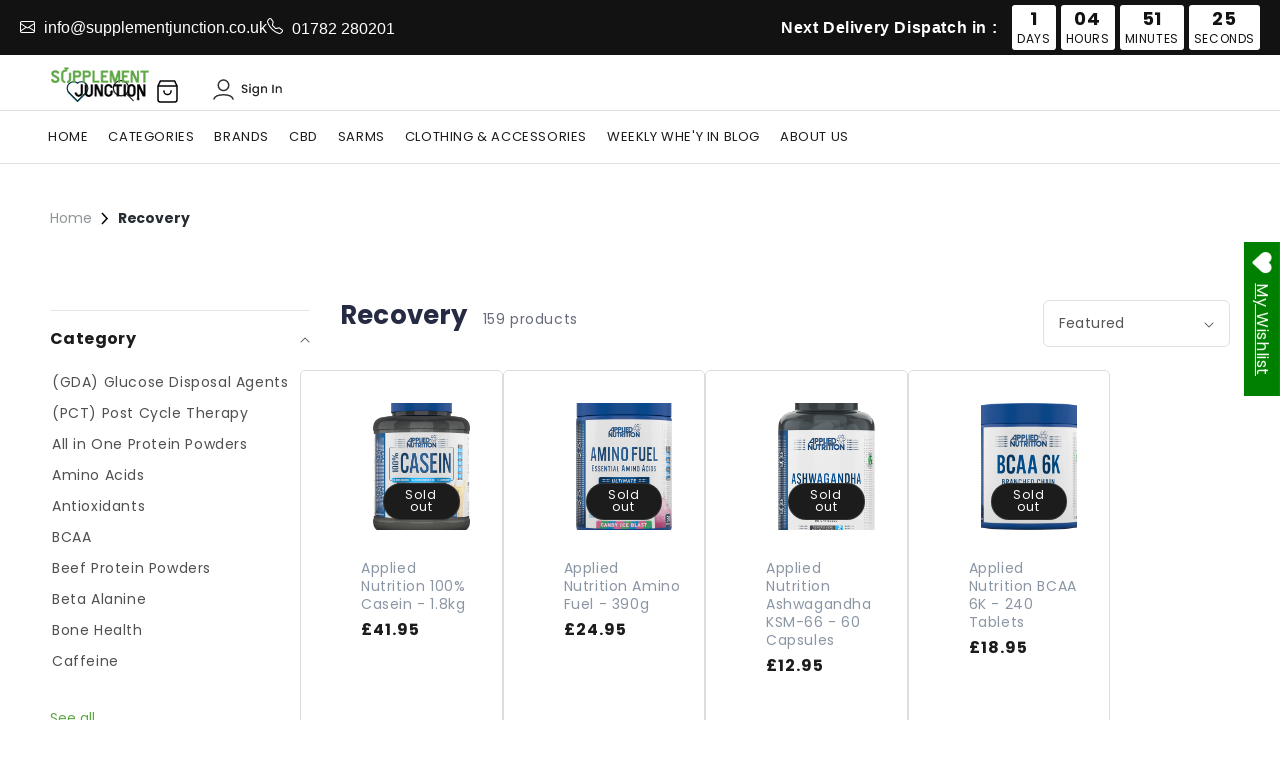

--- FILE ---
content_type: text/html; charset=utf-8
request_url: https://supplementjunction.co.uk/collections/recovery
body_size: 46845
content:
<!doctype html>
<html class="no-js" lang="en">
  <head>
    <meta charset="utf-8">
    <meta http-equiv="X-UA-Compatible" content="IE=edge">
    <meta name="viewport" content="width=device-width,initial-scale=1">
    <meta name="theme-color" content="">
    <link rel="canonical" href="https://supplementjunction.co.uk/collections/recovery"><link rel="icon" type="image/png" href="//supplementjunction.co.uk/cdn/shop/files/logo_f61502f1-c532-4787-91a2-17c223bde760.png?crop=center&height=32&v=1690360235&width=32"><link rel="preconnect" href="https://fonts.shopifycdn.com" crossorigin><title>
      Recovery
 &ndash; Supplement Junction</title>

    

    

<meta property="og:site_name" content="Supplement Junction">
<meta property="og:url" content="https://supplementjunction.co.uk/collections/recovery">
<meta property="og:title" content="Recovery">
<meta property="og:type" content="website">
<meta property="og:description" content="Supplement Junction"><meta property="og:image" content="http://supplementjunction.co.uk/cdn/shop/files/logo_f61502f1-c532-4787-91a2-17c223bde760.png?height=628&pad_color=ffffff&v=1690360235&width=1200">
  <meta property="og:image:secure_url" content="https://supplementjunction.co.uk/cdn/shop/files/logo_f61502f1-c532-4787-91a2-17c223bde760.png?height=628&pad_color=ffffff&v=1690360235&width=1200">
  <meta property="og:image:width" content="1200">
  <meta property="og:image:height" content="628"><meta name="twitter:card" content="summary_large_image">
<meta name="twitter:title" content="Recovery">
<meta name="twitter:description" content="Supplement Junction">


    <script src="//supplementjunction.co.uk/cdn/shop/t/6/assets/constants.js?v=58251544750838685771690285141" defer="defer"></script>
    <script src="//supplementjunction.co.uk/cdn/shop/t/6/assets/pubsub.js?v=158357773527763999511690285141" defer="defer"></script>
    <script src="//supplementjunction.co.uk/cdn/shop/t/6/assets/global.js?v=139248116715221171191690285141" defer="defer"></script><script src="//supplementjunction.co.uk/cdn/shop/t/6/assets/animations.js?v=114255849464433187621690285140" defer="defer"></script><script>window.performance && window.performance.mark && window.performance.mark('shopify.content_for_header.start');</script><meta id="shopify-digital-wallet" name="shopify-digital-wallet" content="/55604707534/digital_wallets/dialog">
<meta name="shopify-checkout-api-token" content="3b48621131d3ffab4f4f7045c78edd13">
<meta id="in-context-paypal-metadata" data-shop-id="55604707534" data-venmo-supported="false" data-environment="production" data-locale="en_US" data-paypal-v4="true" data-currency="GBP">
<link rel="alternate" type="application/atom+xml" title="Feed" href="/collections/recovery.atom" />
<link rel="next" href="/collections/recovery?page=2">
<link rel="alternate" type="application/json+oembed" href="https://supplementjunction.co.uk/collections/recovery.oembed">
<script async="async" src="/checkouts/internal/preloads.js?locale=en-GB"></script>
<script id="shopify-features" type="application/json">{"accessToken":"3b48621131d3ffab4f4f7045c78edd13","betas":["rich-media-storefront-analytics"],"domain":"supplementjunction.co.uk","predictiveSearch":true,"shopId":55604707534,"locale":"en"}</script>
<script>var Shopify = Shopify || {};
Shopify.shop = "supplement-junction.myshopify.com";
Shopify.locale = "en";
Shopify.currency = {"active":"GBP","rate":"1.0"};
Shopify.country = "GB";
Shopify.theme = {"name":"Finlogix- Store under-development","id":130726133966,"schema_name":"Dawn","schema_version":"10.0.0","theme_store_id":887,"role":"main"};
Shopify.theme.handle = "null";
Shopify.theme.style = {"id":null,"handle":null};
Shopify.cdnHost = "supplementjunction.co.uk/cdn";
Shopify.routes = Shopify.routes || {};
Shopify.routes.root = "/";</script>
<script type="module">!function(o){(o.Shopify=o.Shopify||{}).modules=!0}(window);</script>
<script>!function(o){function n(){var o=[];function n(){o.push(Array.prototype.slice.apply(arguments))}return n.q=o,n}var t=o.Shopify=o.Shopify||{};t.loadFeatures=n(),t.autoloadFeatures=n()}(window);</script>
<script id="shop-js-analytics" type="application/json">{"pageType":"collection"}</script>
<script defer="defer" async type="module" src="//supplementjunction.co.uk/cdn/shopifycloud/shop-js/modules/v2/client.init-shop-cart-sync_C5BV16lS.en.esm.js"></script>
<script defer="defer" async type="module" src="//supplementjunction.co.uk/cdn/shopifycloud/shop-js/modules/v2/chunk.common_CygWptCX.esm.js"></script>
<script type="module">
  await import("//supplementjunction.co.uk/cdn/shopifycloud/shop-js/modules/v2/client.init-shop-cart-sync_C5BV16lS.en.esm.js");
await import("//supplementjunction.co.uk/cdn/shopifycloud/shop-js/modules/v2/chunk.common_CygWptCX.esm.js");

  window.Shopify.SignInWithShop?.initShopCartSync?.({"fedCMEnabled":true,"windoidEnabled":true});

</script>
<script>(function() {
  var isLoaded = false;
  function asyncLoad() {
    if (isLoaded) return;
    isLoaded = true;
    var urls = ["\/\/www.powr.io\/powr.js?powr-token=supplement-junction.myshopify.com\u0026external-type=shopify\u0026shop=supplement-junction.myshopify.com","https:\/\/cdn.nfcube.com\/0796a5ca7590a6ecc59348e39b868d7c.js?shop=supplement-junction.myshopify.com","https:\/\/d9fvwtvqz2fm1.cloudfront.net\/shop\/js\/discount-on-cart-pro.min.js?shop=supplement-junction.myshopify.com","https:\/\/wishlisthero-assets.revampco.com\/store-front\/bundle2.js?shop=supplement-junction.myshopify.com","https:\/\/wishlisthero-assets.revampco.com\/store-front\/bundle2.js?shop=supplement-junction.myshopify.com","https:\/\/wishlisthero-assets.revampco.com\/store-front\/bundle2.js?shop=supplement-junction.myshopify.com","https:\/\/wishlisthero-assets.revampco.com\/store-front\/bundle2.js?shop=supplement-junction.myshopify.com","https:\/\/wishlisthero-assets.revampco.com\/store-front\/bundle2.js?shop=supplement-junction.myshopify.com","https:\/\/wishlisthero-assets.revampco.com\/store-front\/bundle2.js?shop=supplement-junction.myshopify.com","https:\/\/wishlisthero-assets.revampco.com\/store-front\/bundle2.js?shop=supplement-junction.myshopify.com"];
    for (var i = 0; i < urls.length; i++) {
      var s = document.createElement('script');
      s.type = 'text/javascript';
      s.async = true;
      s.src = urls[i];
      var x = document.getElementsByTagName('script')[0];
      x.parentNode.insertBefore(s, x);
    }
  };
  if(window.attachEvent) {
    window.attachEvent('onload', asyncLoad);
  } else {
    window.addEventListener('load', asyncLoad, false);
  }
})();</script>
<script id="__st">var __st={"a":55604707534,"offset":0,"reqid":"082853d3-3984-4be8-ab80-8b7cf3443579-1768729107","pageurl":"supplementjunction.co.uk\/collections\/recovery","u":"7e9210ee8f9d","p":"collection","rtyp":"collection","rid":278259531982};</script>
<script>window.ShopifyPaypalV4VisibilityTracking = true;</script>
<script id="captcha-bootstrap">!function(){'use strict';const t='contact',e='account',n='new_comment',o=[[t,t],['blogs',n],['comments',n],[t,'customer']],c=[[e,'customer_login'],[e,'guest_login'],[e,'recover_customer_password'],[e,'create_customer']],r=t=>t.map((([t,e])=>`form[action*='/${t}']:not([data-nocaptcha='true']) input[name='form_type'][value='${e}']`)).join(','),a=t=>()=>t?[...document.querySelectorAll(t)].map((t=>t.form)):[];function s(){const t=[...o],e=r(t);return a(e)}const i='password',u='form_key',d=['recaptcha-v3-token','g-recaptcha-response','h-captcha-response',i],f=()=>{try{return window.sessionStorage}catch{return}},m='__shopify_v',_=t=>t.elements[u];function p(t,e,n=!1){try{const o=window.sessionStorage,c=JSON.parse(o.getItem(e)),{data:r}=function(t){const{data:e,action:n}=t;return t[m]||n?{data:e,action:n}:{data:t,action:n}}(c);for(const[e,n]of Object.entries(r))t.elements[e]&&(t.elements[e].value=n);n&&o.removeItem(e)}catch(o){console.error('form repopulation failed',{error:o})}}const l='form_type',E='cptcha';function T(t){t.dataset[E]=!0}const w=window,h=w.document,L='Shopify',v='ce_forms',y='captcha';let A=!1;((t,e)=>{const n=(g='f06e6c50-85a8-45c8-87d0-21a2b65856fe',I='https://cdn.shopify.com/shopifycloud/storefront-forms-hcaptcha/ce_storefront_forms_captcha_hcaptcha.v1.5.2.iife.js',D={infoText:'Protected by hCaptcha',privacyText:'Privacy',termsText:'Terms'},(t,e,n)=>{const o=w[L][v],c=o.bindForm;if(c)return c(t,g,e,D).then(n);var r;o.q.push([[t,g,e,D],n]),r=I,A||(h.body.append(Object.assign(h.createElement('script'),{id:'captcha-provider',async:!0,src:r})),A=!0)});var g,I,D;w[L]=w[L]||{},w[L][v]=w[L][v]||{},w[L][v].q=[],w[L][y]=w[L][y]||{},w[L][y].protect=function(t,e){n(t,void 0,e),T(t)},Object.freeze(w[L][y]),function(t,e,n,w,h,L){const[v,y,A,g]=function(t,e,n){const i=e?o:[],u=t?c:[],d=[...i,...u],f=r(d),m=r(i),_=r(d.filter((([t,e])=>n.includes(e))));return[a(f),a(m),a(_),s()]}(w,h,L),I=t=>{const e=t.target;return e instanceof HTMLFormElement?e:e&&e.form},D=t=>v().includes(t);t.addEventListener('submit',(t=>{const e=I(t);if(!e)return;const n=D(e)&&!e.dataset.hcaptchaBound&&!e.dataset.recaptchaBound,o=_(e),c=g().includes(e)&&(!o||!o.value);(n||c)&&t.preventDefault(),c&&!n&&(function(t){try{if(!f())return;!function(t){const e=f();if(!e)return;const n=_(t);if(!n)return;const o=n.value;o&&e.removeItem(o)}(t);const e=Array.from(Array(32),(()=>Math.random().toString(36)[2])).join('');!function(t,e){_(t)||t.append(Object.assign(document.createElement('input'),{type:'hidden',name:u})),t.elements[u].value=e}(t,e),function(t,e){const n=f();if(!n)return;const o=[...t.querySelectorAll(`input[type='${i}']`)].map((({name:t})=>t)),c=[...d,...o],r={};for(const[a,s]of new FormData(t).entries())c.includes(a)||(r[a]=s);n.setItem(e,JSON.stringify({[m]:1,action:t.action,data:r}))}(t,e)}catch(e){console.error('failed to persist form',e)}}(e),e.submit())}));const S=(t,e)=>{t&&!t.dataset[E]&&(n(t,e.some((e=>e===t))),T(t))};for(const o of['focusin','change'])t.addEventListener(o,(t=>{const e=I(t);D(e)&&S(e,y())}));const B=e.get('form_key'),M=e.get(l),P=B&&M;t.addEventListener('DOMContentLoaded',(()=>{const t=y();if(P)for(const e of t)e.elements[l].value===M&&p(e,B);[...new Set([...A(),...v().filter((t=>'true'===t.dataset.shopifyCaptcha))])].forEach((e=>S(e,t)))}))}(h,new URLSearchParams(w.location.search),n,t,e,['guest_login'])})(!0,!0)}();</script>
<script integrity="sha256-4kQ18oKyAcykRKYeNunJcIwy7WH5gtpwJnB7kiuLZ1E=" data-source-attribution="shopify.loadfeatures" defer="defer" src="//supplementjunction.co.uk/cdn/shopifycloud/storefront/assets/storefront/load_feature-a0a9edcb.js" crossorigin="anonymous"></script>
<script data-source-attribution="shopify.dynamic_checkout.dynamic.init">var Shopify=Shopify||{};Shopify.PaymentButton=Shopify.PaymentButton||{isStorefrontPortableWallets:!0,init:function(){window.Shopify.PaymentButton.init=function(){};var t=document.createElement("script");t.src="https://supplementjunction.co.uk/cdn/shopifycloud/portable-wallets/latest/portable-wallets.en.js",t.type="module",document.head.appendChild(t)}};
</script>
<script data-source-attribution="shopify.dynamic_checkout.buyer_consent">
  function portableWalletsHideBuyerConsent(e){var t=document.getElementById("shopify-buyer-consent"),n=document.getElementById("shopify-subscription-policy-button");t&&n&&(t.classList.add("hidden"),t.setAttribute("aria-hidden","true"),n.removeEventListener("click",e))}function portableWalletsShowBuyerConsent(e){var t=document.getElementById("shopify-buyer-consent"),n=document.getElementById("shopify-subscription-policy-button");t&&n&&(t.classList.remove("hidden"),t.removeAttribute("aria-hidden"),n.addEventListener("click",e))}window.Shopify?.PaymentButton&&(window.Shopify.PaymentButton.hideBuyerConsent=portableWalletsHideBuyerConsent,window.Shopify.PaymentButton.showBuyerConsent=portableWalletsShowBuyerConsent);
</script>
<script data-source-attribution="shopify.dynamic_checkout.cart.bootstrap">document.addEventListener("DOMContentLoaded",(function(){function t(){return document.querySelector("shopify-accelerated-checkout-cart, shopify-accelerated-checkout")}if(t())Shopify.PaymentButton.init();else{new MutationObserver((function(e,n){t()&&(Shopify.PaymentButton.init(),n.disconnect())})).observe(document.body,{childList:!0,subtree:!0})}}));
</script>
<script id='scb4127' type='text/javascript' async='' src='https://supplementjunction.co.uk/cdn/shopifycloud/privacy-banner/storefront-banner.js'></script><link id="shopify-accelerated-checkout-styles" rel="stylesheet" media="screen" href="https://supplementjunction.co.uk/cdn/shopifycloud/portable-wallets/latest/accelerated-checkout-backwards-compat.css" crossorigin="anonymous">
<style id="shopify-accelerated-checkout-cart">
        #shopify-buyer-consent {
  margin-top: 1em;
  display: inline-block;
  width: 100%;
}

#shopify-buyer-consent.hidden {
  display: none;
}

#shopify-subscription-policy-button {
  background: none;
  border: none;
  padding: 0;
  text-decoration: underline;
  font-size: inherit;
  cursor: pointer;
}

#shopify-subscription-policy-button::before {
  box-shadow: none;
}

      </style>
<script id="sections-script" data-sections="header" defer="defer" src="//supplementjunction.co.uk/cdn/shop/t/6/compiled_assets/scripts.js?10195"></script>
<script>window.performance && window.performance.mark && window.performance.mark('shopify.content_for_header.end');</script>


    <style data-shopify>
      @font-face {
  font-family: Poppins;
  font-weight: 400;
  font-style: normal;
  font-display: swap;
  src: url("//supplementjunction.co.uk/cdn/fonts/poppins/poppins_n4.0ba78fa5af9b0e1a374041b3ceaadf0a43b41362.woff2") format("woff2"),
       url("//supplementjunction.co.uk/cdn/fonts/poppins/poppins_n4.214741a72ff2596839fc9760ee7a770386cf16ca.woff") format("woff");
}

      @font-face {
  font-family: Poppins;
  font-weight: 700;
  font-style: normal;
  font-display: swap;
  src: url("//supplementjunction.co.uk/cdn/fonts/poppins/poppins_n7.56758dcf284489feb014a026f3727f2f20a54626.woff2") format("woff2"),
       url("//supplementjunction.co.uk/cdn/fonts/poppins/poppins_n7.f34f55d9b3d3205d2cd6f64955ff4b36f0cfd8da.woff") format("woff");
}

      @font-face {
  font-family: Poppins;
  font-weight: 400;
  font-style: italic;
  font-display: swap;
  src: url("//supplementjunction.co.uk/cdn/fonts/poppins/poppins_i4.846ad1e22474f856bd6b81ba4585a60799a9f5d2.woff2") format("woff2"),
       url("//supplementjunction.co.uk/cdn/fonts/poppins/poppins_i4.56b43284e8b52fc64c1fd271f289a39e8477e9ec.woff") format("woff");
}

      @font-face {
  font-family: Poppins;
  font-weight: 700;
  font-style: italic;
  font-display: swap;
  src: url("//supplementjunction.co.uk/cdn/fonts/poppins/poppins_i7.42fd71da11e9d101e1e6c7932199f925f9eea42d.woff2") format("woff2"),
       url("//supplementjunction.co.uk/cdn/fonts/poppins/poppins_i7.ec8499dbd7616004e21155106d13837fff4cf556.woff") format("woff");
}

      @font-face {
  font-family: Poppins;
  font-weight: 700;
  font-style: normal;
  font-display: swap;
  src: url("//supplementjunction.co.uk/cdn/fonts/poppins/poppins_n7.56758dcf284489feb014a026f3727f2f20a54626.woff2") format("woff2"),
       url("//supplementjunction.co.uk/cdn/fonts/poppins/poppins_n7.f34f55d9b3d3205d2cd6f64955ff4b36f0cfd8da.woff") format("woff");
}


      
        :root,
        .color-background-1 {
          --color-background: 255,255,255;
        
          --gradient-background: #ffffff;
        
        --color-foreground: 28,28,28;
        --color-shadow: 28,28,28;
        --color-button: 28,28,28;
        --color-button-text: 255,255,255;
        --color-secondary-button: 255,255,255;
        --color-secondary-button-text: 28,28,28;
        --color-link: 28,28,28;
        --color-badge-foreground: 28,28,28;
        --color-badge-background: 255,255,255;
        --color-badge-border: 28,28,28;
        --payment-terms-background-color: rgb(255 255 255);
      }
      
        
        .color-background-2 {
          --color-background: 243,243,243;
        
          --gradient-background: #f3f3f3;
        
        --color-foreground: 28,28,28;
        --color-shadow: 28,28,28;
        --color-button: 28,28,28;
        --color-button-text: 243,243,243;
        --color-secondary-button: 243,243,243;
        --color-secondary-button-text: 28,28,28;
        --color-link: 28,28,28;
        --color-badge-foreground: 28,28,28;
        --color-badge-background: 243,243,243;
        --color-badge-border: 28,28,28;
        --payment-terms-background-color: rgb(243 243 243);
      }
      
        
        .color-inverse {
          --color-background: 28,28,28;
        
          --gradient-background: #1c1c1c;
        
        --color-foreground: 255,255,255;
        --color-shadow: 28,28,28;
        --color-button: 255,255,255;
        --color-button-text: 28,28,28;
        --color-secondary-button: 28,28,28;
        --color-secondary-button-text: 255,255,255;
        --color-link: 255,255,255;
        --color-badge-foreground: 255,255,255;
        --color-badge-background: 28,28,28;
        --color-badge-border: 255,255,255;
        --payment-terms-background-color: rgb(28 28 28);
      }
      
        
        .color-accent-1 {
          --color-background: 18,18,18;
        
          --gradient-background: #121212;
        
        --color-foreground: 255,255,255;
        --color-shadow: 18,18,18;
        --color-button: 255,255,255;
        --color-button-text: 18,18,18;
        --color-secondary-button: 18,18,18;
        --color-secondary-button-text: 255,255,255;
        --color-link: 255,255,255;
        --color-badge-foreground: 255,255,255;
        --color-badge-background: 18,18,18;
        --color-badge-border: 255,255,255;
        --payment-terms-background-color: rgb(18 18 18);
      }
      
        
        .color-accent-2 {
          --color-background: 51,79,180;
        
          --gradient-background: #334fb4;
        
        --color-foreground: 255,255,255;
        --color-shadow: 18,18,18;
        --color-button: 255,255,255;
        --color-button-text: 51,79,180;
        --color-secondary-button: 51,79,180;
        --color-secondary-button-text: 255,255,255;
        --color-link: 255,255,255;
        --color-badge-foreground: 255,255,255;
        --color-badge-background: 51,79,180;
        --color-badge-border: 255,255,255;
        --payment-terms-background-color: rgb(51 79 180);
      }
      
        
        .color-scheme-6ceddc82-caa7-4354-b410-33cd35a11faf {
          --color-background: 255,255,255;
        
          --gradient-background: #ffffff;
        
        --color-foreground: 28,28,28;
        --color-shadow: 28,28,28;
        --color-button: 28,28,28;
        --color-button-text: 255,255,255;
        --color-secondary-button: 255,255,255;
        --color-secondary-button-text: 28,28,28;
        --color-link: 28,28,28;
        --color-badge-foreground: 28,28,28;
        --color-badge-background: 255,255,255;
        --color-badge-border: 28,28,28;
        --payment-terms-background-color: rgb(255 255 255);
      }
      

      body, .color-background-1, .color-background-2, .color-inverse, .color-accent-1, .color-accent-2, .color-scheme-6ceddc82-caa7-4354-b410-33cd35a11faf {
        color: rgba(var(--color-foreground), 0.75);
        background-color: rgb(var(--color-background));
      }

      :root {
        --font-body-family: Poppins, sans-serif;
        --font-body-style: normal;
        --font-body-weight: 400;
        --font-body-weight-bold: 700;

        --font-heading-family: Poppins, sans-serif;
        --font-heading-style: normal;
        --font-heading-weight: 700;

        --font-body-scale: 1.0;
        --font-heading-scale: 1.0;

        --media-padding: px;
        --media-border-opacity: 0.05;
        --media-border-width: 1px;
        --media-radius: 0px;
        --media-shadow-opacity: 0.0;
        --media-shadow-horizontal-offset: 0px;
        --media-shadow-vertical-offset: 4px;
        --media-shadow-blur-radius: 5px;
        --media-shadow-visible: 0;

        --page-width: 140rem;
        --page-width-margin: 0rem;

        --product-card-image-padding: 1.2rem;
        --product-card-corner-radius: 0.0rem;
        --product-card-text-alignment: left;
        --product-card-border-width: 0.0rem;
        --product-card-border-opacity: 0.1;
        --product-card-shadow-opacity: 0.0;
        --product-card-shadow-visible: 0;
        --product-card-shadow-horizontal-offset: 0.0rem;
        --product-card-shadow-vertical-offset: 0.4rem;
        --product-card-shadow-blur-radius: 0.5rem;

        --collection-card-image-padding: 0.0rem;
        --collection-card-corner-radius: 0.0rem;
        --collection-card-text-alignment: left;
        --collection-card-border-width: 0.0rem;
        --collection-card-border-opacity: 0.1;
        --collection-card-shadow-opacity: 0.0;
        --collection-card-shadow-visible: 0;
        --collection-card-shadow-horizontal-offset: 0.0rem;
        --collection-card-shadow-vertical-offset: 0.4rem;
        --collection-card-shadow-blur-radius: 0.5rem;

        --blog-card-image-padding: 0.0rem;
        --blog-card-corner-radius: 0.0rem;
        --blog-card-text-alignment: left;
        --blog-card-border-width: 0.0rem;
        --blog-card-border-opacity: 0.1;
        --blog-card-shadow-opacity: 0.0;
        --blog-card-shadow-visible: 0;
        --blog-card-shadow-horizontal-offset: 0.0rem;
        --blog-card-shadow-vertical-offset: 0.4rem;
        --blog-card-shadow-blur-radius: 0.5rem;

        --badge-corner-radius: 4.0rem;

        --popup-border-width: 1px;
        --popup-border-opacity: 0.1;
        --popup-corner-radius: 0px;
        --popup-shadow-opacity: 0.0;
        --popup-shadow-horizontal-offset: 0px;
        --popup-shadow-vertical-offset: 4px;
        --popup-shadow-blur-radius: 5px;

        --drawer-border-width: 1px;
        --drawer-border-opacity: 0.1;
        --drawer-shadow-opacity: 0.0;
        --drawer-shadow-horizontal-offset: 0px;
        --drawer-shadow-vertical-offset: 4px;
        --drawer-shadow-blur-radius: 5px;

        --spacing-sections-desktop: 0px;
        --spacing-sections-mobile: 0px;

        --grid-desktop-vertical-spacing: 40px;
        --grid-desktop-horizontal-spacing: 40px;
        --grid-mobile-vertical-spacing: 20px;
        --grid-mobile-horizontal-spacing: 20px;

        --text-boxes-border-opacity: 0.1;
        --text-boxes-border-width: 0px;
        --text-boxes-radius: 0px;
        --text-boxes-shadow-opacity: 0.0;
        --text-boxes-shadow-visible: 0;
        --text-boxes-shadow-horizontal-offset: 0px;
        --text-boxes-shadow-vertical-offset: 4px;
        --text-boxes-shadow-blur-radius: 5px;

        --buttons-radius: 8px;
        --buttons-radius-outset: 8px;
        --buttons-border-width: 0px;
        --buttons-border-opacity: 1.0;
        --buttons-shadow-opacity: 0.0;
        --buttons-shadow-visible: 0;
        --buttons-shadow-horizontal-offset: 0px;
        --buttons-shadow-vertical-offset: 4px;
        --buttons-shadow-blur-radius: 5px;
        --buttons-border-offset: 0.3px;

        --inputs-radius: 0px;
        --inputs-border-width: 1px;
        --inputs-border-opacity: 0.55;
        --inputs-shadow-opacity: 0.0;
        --inputs-shadow-horizontal-offset: 0px;
        --inputs-margin-offset: 0px;
        --inputs-shadow-vertical-offset: 4px;
        --inputs-shadow-blur-radius: 5px;
        --inputs-radius-outset: 0px;

        --variant-pills-radius: 40px;
        --variant-pills-border-width: 1px;
        --variant-pills-border-opacity: 0.55;
        --variant-pills-shadow-opacity: 0.0;
        --variant-pills-shadow-horizontal-offset: 0px;
        --variant-pills-shadow-vertical-offset: 4px;
        --variant-pills-shadow-blur-radius: 5px;
      }

      *,
      *::before,
      *::after {
        box-sizing: inherit;
      }

      html {
        box-sizing: border-box;
        font-size: calc(var(--font-body-scale) * 62.5%);
        height: 100%;
      }

      body {
        display: grid;
        grid-template-rows: auto auto 1fr auto;
        grid-template-columns: 100%;
        min-height: 100%;
        margin: 0;
        font-size: 1.5rem;
        letter-spacing: 0.06rem;
        line-height: calc(1 + 0.8 / var(--font-body-scale));
        font-family: var(--font-body-family);
        font-style: var(--font-body-style);
        font-weight: var(--font-body-weight);
      }

      @media screen and (min-width: 750px) {
        body {
          font-size: 1.6rem;
        }
      }
    </style>

    <link href="//supplementjunction.co.uk/cdn/shop/t/6/assets/base.css?v=15444186799826248531691585378" rel="stylesheet" type="text/css" media="all" />
<link rel="preload" as="font" href="//supplementjunction.co.uk/cdn/fonts/poppins/poppins_n4.0ba78fa5af9b0e1a374041b3ceaadf0a43b41362.woff2" type="font/woff2" crossorigin><link rel="preload" as="font" href="//supplementjunction.co.uk/cdn/fonts/poppins/poppins_n7.56758dcf284489feb014a026f3727f2f20a54626.woff2" type="font/woff2" crossorigin><link
        rel="stylesheet"
        href="//supplementjunction.co.uk/cdn/shop/t/6/assets/component-predictive-search.css?v=118923337488134913561690285141"
        media="print"
        onload="this.media='all'"
      ><script>
      document.documentElement.className = document.documentElement.className.replace('no-js', 'js');
      if (Shopify.designMode) {
        document.documentElement.classList.add('shopify-design-mode');
      }
    </script>
 <link rel="stylesheet" 
  href="https://use.fontawesome.com/releases/v5.15.4/css/all.css">
  <link href="//supplementjunction.co.uk/cdn/shop/t/6/assets/custom.css?v=8680303062961832261705338863" rel="stylesheet" type="text/css" media="all" />
  <!-- BEGIN app block: shopify://apps/wishlist-hero/blocks/app-embed/a9a5079b-59e8-47cb-b659-ecf1c60b9b72 -->


<script type="text/javascript">
  
    window.wishlisthero_buttonProdPageClasses = [];
  
  
    window.wishlisthero_cartDotClasses = [];
  
</script>
<!-- BEGIN app snippet: extraStyles -->

<style>
  .wishlisthero-floating {
    position: absolute;
    top: 5px;
    z-index: 21;
    border-radius: 100%;
    width: fit-content;
    right: 5px;
    left: auto;
    &.wlh-left-btn {
      left: 5px !important;
      right: auto !important;
    }
    &.wlh-right-btn {
      right: 5px !important;
      left: auto !important;
    }
    
  }
  @media(min-width:1300px) {
    .product-item__link.product-item__image--margins .wishlisthero-floating, {
      
        left: 50% !important;
        margin-left: -295px;
      
    }
  }
  .MuiTypography-h1,.MuiTypography-h2,.MuiTypography-h3,.MuiTypography-h4,.MuiTypography-h5,.MuiTypography-h6,.MuiButton-root,.MuiCardHeader-title a {
    font-family: ,  !important;
  }
</style>






<!-- END app snippet -->
<!-- BEGIN app snippet: renderAssets -->

  <link rel="preload" href="https://cdn.shopify.com/extensions/019badc7-12fe-783e-9dfe-907190f91114/wishlist-hero-81/assets/default.css" as="style" onload="this.onload=null;this.rel='stylesheet'">
  <noscript><link href="//cdn.shopify.com/extensions/019badc7-12fe-783e-9dfe-907190f91114/wishlist-hero-81/assets/default.css" rel="stylesheet" type="text/css" media="all" /></noscript>
  <script defer src="https://cdn.shopify.com/extensions/019badc7-12fe-783e-9dfe-907190f91114/wishlist-hero-81/assets/default.js"></script>
<!-- END app snippet -->


<script type="text/javascript">
  try{
  
    var scr_bdl_path = "https://cdn.shopify.com/extensions/019badc7-12fe-783e-9dfe-907190f91114/wishlist-hero-81/assets/bundle2.js";
    window._wh_asset_path = scr_bdl_path.substring(0,scr_bdl_path.lastIndexOf("/")) + "/";
  

  }catch(e){ console.log(e)}
  try{

  
    window.WishListHero_setting = {"ButtonColor":"#008000","IconColor":"rgba(255, 255, 255, 1)","IconType":"Heart","ButtonTextBeforeAdding":"ADD TO WISHLIST","ButtonTextAfterAdding":"ADDED TO WISHLIST","AnimationAfterAddition":"None","ButtonTextAddToCart":"ADD TO CART","ButtonTextOutOfStock":"OUT OF STOCK","ButtonTextAddAllToCart":"ADD ALL TO CART","ButtonTextRemoveAllToCart":"REMOVE ALL FROM WISHLIST","AddedProductNotificationText":"Product added to wishlist successfully","AddedProductToCartNotificationText":"Product added to cart successfully","ViewCartLinkText":"View Cart","SharePopup_TitleText":"Share My wishlist","SharePopup_shareBtnText":"Share","SharePopup_shareHederText":"Share on Social Networks","SharePopup_shareCopyText":"Or copy Wishlist link to share","SharePopup_shareCancelBtnText":"cancel","SharePopup_shareCopyBtnText":"copy","SendEMailPopup_BtnText":"send email","SendEMailPopup_FromText":"From Name","SendEMailPopup_ToText":"To email","SendEMailPopup_BodyText":"Body","SendEMailPopup_SendBtnText":"send","SendEMailPopup_TitleText":"Send My Wislist via Email","AddProductMessageText":"Are you sure you want to add all items to cart ?","RemoveProductMessageText":"Are you sure you want to remove this item from your wishlist ?","RemoveAllProductMessageText":"Are you sure you want to remove all items from your wishlist ?","RemovedProductNotificationText":"Product removed from wishlist successfully","AddAllOutOfStockProductNotificationText":"There seems to have been an issue adding items to cart, please try again later","RemovePopupOkText":"ok","RemovePopup_HeaderText":"ARE YOU SURE?","ViewWishlistText":"View wishlist","EmptyWishlistText":"there are no items in this wishlist","BuyNowButtonText":"Buy Now","BuyNowButtonColor":"rgb(144, 86, 162)","BuyNowTextButtonColor":"rgb(255, 255, 255)","Wishlist_Title":"My Wishlist","WishlistHeaderTitleAlignment":"Left","WishlistProductImageSize":"Normal","PriceColor":"rgb(0, 122, 206)","HeaderFontSize":"30","PriceFontSize":"18","ProductNameFontSize":"16","LaunchPointType":"floating_point","DisplayWishlistAs":"popup_window","DisplayButtonAs":"icon_only","PopupSize":"md","HideAddToCartButton":false,"NoRedirectAfterAddToCart":false,"DisableGuestCustomer":false,"LoginPopupContent":"Please login to save your wishlist across devices.","LoginPopupLoginBtnText":"Login","LoginPopupContentFontSize":"20","NotificationPopupPosition":"right","WishlistButtonTextColor":"rgba(255, 255, 255, 1)","EnableRemoveFromWishlistAfterAddButtonText":"REMOVE FROM WISHLIST","_id":"60b0e51841bc8e3500828aff","EnableCollection":false,"EnableShare":true,"RemovePowerBy":false,"EnableFBPixel":false,"DisapleApp":false,"FloatPointPossition":"right","HeartStateToggle":true,"HeaderMenuItemsIndicator":true,"EnableRemoveFromWishlistAfterAdd":true,"SendEMailPopup_SendNotificationText":"email sent successfully","SharePopup_shareCopiedText":"Copied","ThrdParty_Trans_active":false,"ButtonUserConfirmationState":"skipped","Shop":"supplement-junction.myshopify.com","shop":"supplement-junction.myshopify.com","Status":"Active","Plan":"FREE"};
    if(typeof(window.WishListHero_setting_theme_override) != "undefined"){
                                                                                window.WishListHero_setting = {
                                                                                    ...window.WishListHero_setting,
                                                                                    ...window.WishListHero_setting_theme_override
                                                                                };
                                                                            }
                                                                            // Done

  

  }catch(e){ console.error('Error loading config',e); }
</script>


  <script src="https://cdn.shopify.com/extensions/019badc7-12fe-783e-9dfe-907190f91114/wishlist-hero-81/assets/bundle2.js" defer></script>



<script type="text/javascript">
  if (!window.__wishlistHeroArriveScriptLoaded) {
    window.__wishlistHeroArriveScriptLoaded = true;
    function wh_loadScript(scriptUrl) {
      const script = document.createElement('script'); script.src = scriptUrl;
      document.body.appendChild(script);
      return new Promise((res, rej) => { script.onload = function () { res(); }; script.onerror = function () { rej(); } });
    }
  }
  document.addEventListener("DOMContentLoaded", () => {
      wh_loadScript('https://cdn.shopify.com/extensions/019badc7-12fe-783e-9dfe-907190f91114/wishlist-hero-81/assets/arrive.min.js').then(function () {
          document.arrive('.wishlist-hero-custom-button', function (wishlistButton) {
              var ev = new
                  CustomEvent('wishlist-hero-add-to-custom-element', { detail: wishlistButton }); document.dispatchEvent(ev);
          });
      });
  });
</script>


<!-- BEGIN app snippet: TransArray -->
<script>
  window.WLH_reload_translations = function() {
    let _wlh_res = {};
    if (window.WishListHero_setting && window.WishListHero_setting['ThrdParty_Trans_active']) {

      
        

        window.WishListHero_setting["ButtonTextBeforeAdding"] = "";
        _wlh_res["ButtonTextBeforeAdding"] = "";
        

        window.WishListHero_setting["ButtonTextAfterAdding"] = "";
        _wlh_res["ButtonTextAfterAdding"] = "";
        

        window.WishListHero_setting["ButtonTextAddToCart"] = "";
        _wlh_res["ButtonTextAddToCart"] = "";
        

        window.WishListHero_setting["ButtonTextOutOfStock"] = "";
        _wlh_res["ButtonTextOutOfStock"] = "";
        

        window.WishListHero_setting["ButtonTextAddAllToCart"] = "";
        _wlh_res["ButtonTextAddAllToCart"] = "";
        

        window.WishListHero_setting["ButtonTextRemoveAllToCart"] = "";
        _wlh_res["ButtonTextRemoveAllToCart"] = "";
        

        window.WishListHero_setting["AddedProductNotificationText"] = "";
        _wlh_res["AddedProductNotificationText"] = "";
        

        window.WishListHero_setting["AddedProductToCartNotificationText"] = "";
        _wlh_res["AddedProductToCartNotificationText"] = "";
        

        window.WishListHero_setting["ViewCartLinkText"] = "";
        _wlh_res["ViewCartLinkText"] = "";
        

        window.WishListHero_setting["SharePopup_TitleText"] = "";
        _wlh_res["SharePopup_TitleText"] = "";
        

        window.WishListHero_setting["SharePopup_shareBtnText"] = "";
        _wlh_res["SharePopup_shareBtnText"] = "";
        

        window.WishListHero_setting["SharePopup_shareHederText"] = "";
        _wlh_res["SharePopup_shareHederText"] = "";
        

        window.WishListHero_setting["SharePopup_shareCopyText"] = "";
        _wlh_res["SharePopup_shareCopyText"] = "";
        

        window.WishListHero_setting["SharePopup_shareCancelBtnText"] = "";
        _wlh_res["SharePopup_shareCancelBtnText"] = "";
        

        window.WishListHero_setting["SharePopup_shareCopyBtnText"] = "";
        _wlh_res["SharePopup_shareCopyBtnText"] = "";
        

        window.WishListHero_setting["SendEMailPopup_BtnText"] = "";
        _wlh_res["SendEMailPopup_BtnText"] = "";
        

        window.WishListHero_setting["SendEMailPopup_FromText"] = "";
        _wlh_res["SendEMailPopup_FromText"] = "";
        

        window.WishListHero_setting["SendEMailPopup_ToText"] = "";
        _wlh_res["SendEMailPopup_ToText"] = "";
        

        window.WishListHero_setting["SendEMailPopup_BodyText"] = "";
        _wlh_res["SendEMailPopup_BodyText"] = "";
        

        window.WishListHero_setting["SendEMailPopup_SendBtnText"] = "";
        _wlh_res["SendEMailPopup_SendBtnText"] = "";
        

        window.WishListHero_setting["SendEMailPopup_SendNotificationText"] = "";
        _wlh_res["SendEMailPopup_SendNotificationText"] = "";
        

        window.WishListHero_setting["SendEMailPopup_TitleText"] = "";
        _wlh_res["SendEMailPopup_TitleText"] = "";
        

        window.WishListHero_setting["AddProductMessageText"] = "";
        _wlh_res["AddProductMessageText"] = "";
        

        window.WishListHero_setting["RemoveProductMessageText"] = "";
        _wlh_res["RemoveProductMessageText"] = "";
        

        window.WishListHero_setting["RemoveAllProductMessageText"] = "";
        _wlh_res["RemoveAllProductMessageText"] = "";
        

        window.WishListHero_setting["RemovedProductNotificationText"] = "";
        _wlh_res["RemovedProductNotificationText"] = "";
        

        window.WishListHero_setting["AddAllOutOfStockProductNotificationText"] = "";
        _wlh_res["AddAllOutOfStockProductNotificationText"] = "";
        

        window.WishListHero_setting["RemovePopupOkText"] = "";
        _wlh_res["RemovePopupOkText"] = "";
        

        window.WishListHero_setting["RemovePopup_HeaderText"] = "";
        _wlh_res["RemovePopup_HeaderText"] = "";
        

        window.WishListHero_setting["ViewWishlistText"] = "";
        _wlh_res["ViewWishlistText"] = "";
        

        window.WishListHero_setting["EmptyWishlistText"] = "";
        _wlh_res["EmptyWishlistText"] = "";
        

        window.WishListHero_setting["BuyNowButtonText"] = "";
        _wlh_res["BuyNowButtonText"] = "";
        

        window.WishListHero_setting["Wishlist_Title"] = "";
        _wlh_res["Wishlist_Title"] = "";
        

        window.WishListHero_setting["LoginPopupContent"] = "";
        _wlh_res["LoginPopupContent"] = "";
        

        window.WishListHero_setting["LoginPopupLoginBtnText"] = "";
        _wlh_res["LoginPopupLoginBtnText"] = "";
        

        window.WishListHero_setting["EnableRemoveFromWishlistAfterAddButtonText"] = "";
        _wlh_res["EnableRemoveFromWishlistAfterAddButtonText"] = "";
        

        window.WishListHero_setting["LowStockEmailSubject"] = "";
        _wlh_res["LowStockEmailSubject"] = "";
        

        window.WishListHero_setting["OnSaleEmailSubject"] = "";
        _wlh_res["OnSaleEmailSubject"] = "";
        

        window.WishListHero_setting["SharePopup_shareCopiedText"] = "";
        _wlh_res["SharePopup_shareCopiedText"] = "";
    }
    return _wlh_res;
  }
  window.WLH_reload_translations();
</script><!-- END app snippet -->

<!-- END app block --><link href="https://monorail-edge.shopifysvc.com" rel="dns-prefetch">
<script>(function(){if ("sendBeacon" in navigator && "performance" in window) {try {var session_token_from_headers = performance.getEntriesByType('navigation')[0].serverTiming.find(x => x.name == '_s').description;} catch {var session_token_from_headers = undefined;}var session_cookie_matches = document.cookie.match(/_shopify_s=([^;]*)/);var session_token_from_cookie = session_cookie_matches && session_cookie_matches.length === 2 ? session_cookie_matches[1] : "";var session_token = session_token_from_headers || session_token_from_cookie || "";function handle_abandonment_event(e) {var entries = performance.getEntries().filter(function(entry) {return /monorail-edge.shopifysvc.com/.test(entry.name);});if (!window.abandonment_tracked && entries.length === 0) {window.abandonment_tracked = true;var currentMs = Date.now();var navigation_start = performance.timing.navigationStart;var payload = {shop_id: 55604707534,url: window.location.href,navigation_start,duration: currentMs - navigation_start,session_token,page_type: "collection"};window.navigator.sendBeacon("https://monorail-edge.shopifysvc.com/v1/produce", JSON.stringify({schema_id: "online_store_buyer_site_abandonment/1.1",payload: payload,metadata: {event_created_at_ms: currentMs,event_sent_at_ms: currentMs}}));}}window.addEventListener('pagehide', handle_abandonment_event);}}());</script>
<script id="web-pixels-manager-setup">(function e(e,d,r,n,o){if(void 0===o&&(o={}),!Boolean(null===(a=null===(i=window.Shopify)||void 0===i?void 0:i.analytics)||void 0===a?void 0:a.replayQueue)){var i,a;window.Shopify=window.Shopify||{};var t=window.Shopify;t.analytics=t.analytics||{};var s=t.analytics;s.replayQueue=[],s.publish=function(e,d,r){return s.replayQueue.push([e,d,r]),!0};try{self.performance.mark("wpm:start")}catch(e){}var l=function(){var e={modern:/Edge?\/(1{2}[4-9]|1[2-9]\d|[2-9]\d{2}|\d{4,})\.\d+(\.\d+|)|Firefox\/(1{2}[4-9]|1[2-9]\d|[2-9]\d{2}|\d{4,})\.\d+(\.\d+|)|Chrom(ium|e)\/(9{2}|\d{3,})\.\d+(\.\d+|)|(Maci|X1{2}).+ Version\/(15\.\d+|(1[6-9]|[2-9]\d|\d{3,})\.\d+)([,.]\d+|)( \(\w+\)|)( Mobile\/\w+|) Safari\/|Chrome.+OPR\/(9{2}|\d{3,})\.\d+\.\d+|(CPU[ +]OS|iPhone[ +]OS|CPU[ +]iPhone|CPU IPhone OS|CPU iPad OS)[ +]+(15[._]\d+|(1[6-9]|[2-9]\d|\d{3,})[._]\d+)([._]\d+|)|Android:?[ /-](13[3-9]|1[4-9]\d|[2-9]\d{2}|\d{4,})(\.\d+|)(\.\d+|)|Android.+Firefox\/(13[5-9]|1[4-9]\d|[2-9]\d{2}|\d{4,})\.\d+(\.\d+|)|Android.+Chrom(ium|e)\/(13[3-9]|1[4-9]\d|[2-9]\d{2}|\d{4,})\.\d+(\.\d+|)|SamsungBrowser\/([2-9]\d|\d{3,})\.\d+/,legacy:/Edge?\/(1[6-9]|[2-9]\d|\d{3,})\.\d+(\.\d+|)|Firefox\/(5[4-9]|[6-9]\d|\d{3,})\.\d+(\.\d+|)|Chrom(ium|e)\/(5[1-9]|[6-9]\d|\d{3,})\.\d+(\.\d+|)([\d.]+$|.*Safari\/(?![\d.]+ Edge\/[\d.]+$))|(Maci|X1{2}).+ Version\/(10\.\d+|(1[1-9]|[2-9]\d|\d{3,})\.\d+)([,.]\d+|)( \(\w+\)|)( Mobile\/\w+|) Safari\/|Chrome.+OPR\/(3[89]|[4-9]\d|\d{3,})\.\d+\.\d+|(CPU[ +]OS|iPhone[ +]OS|CPU[ +]iPhone|CPU IPhone OS|CPU iPad OS)[ +]+(10[._]\d+|(1[1-9]|[2-9]\d|\d{3,})[._]\d+)([._]\d+|)|Android:?[ /-](13[3-9]|1[4-9]\d|[2-9]\d{2}|\d{4,})(\.\d+|)(\.\d+|)|Mobile Safari.+OPR\/([89]\d|\d{3,})\.\d+\.\d+|Android.+Firefox\/(13[5-9]|1[4-9]\d|[2-9]\d{2}|\d{4,})\.\d+(\.\d+|)|Android.+Chrom(ium|e)\/(13[3-9]|1[4-9]\d|[2-9]\d{2}|\d{4,})\.\d+(\.\d+|)|Android.+(UC? ?Browser|UCWEB|U3)[ /]?(15\.([5-9]|\d{2,})|(1[6-9]|[2-9]\d|\d{3,})\.\d+)\.\d+|SamsungBrowser\/(5\.\d+|([6-9]|\d{2,})\.\d+)|Android.+MQ{2}Browser\/(14(\.(9|\d{2,})|)|(1[5-9]|[2-9]\d|\d{3,})(\.\d+|))(\.\d+|)|K[Aa][Ii]OS\/(3\.\d+|([4-9]|\d{2,})\.\d+)(\.\d+|)/},d=e.modern,r=e.legacy,n=navigator.userAgent;return n.match(d)?"modern":n.match(r)?"legacy":"unknown"}(),u="modern"===l?"modern":"legacy",c=(null!=n?n:{modern:"",legacy:""})[u],f=function(e){return[e.baseUrl,"/wpm","/b",e.hashVersion,"modern"===e.buildTarget?"m":"l",".js"].join("")}({baseUrl:d,hashVersion:r,buildTarget:u}),m=function(e){var d=e.version,r=e.bundleTarget,n=e.surface,o=e.pageUrl,i=e.monorailEndpoint;return{emit:function(e){var a=e.status,t=e.errorMsg,s=(new Date).getTime(),l=JSON.stringify({metadata:{event_sent_at_ms:s},events:[{schema_id:"web_pixels_manager_load/3.1",payload:{version:d,bundle_target:r,page_url:o,status:a,surface:n,error_msg:t},metadata:{event_created_at_ms:s}}]});if(!i)return console&&console.warn&&console.warn("[Web Pixels Manager] No Monorail endpoint provided, skipping logging."),!1;try{return self.navigator.sendBeacon.bind(self.navigator)(i,l)}catch(e){}var u=new XMLHttpRequest;try{return u.open("POST",i,!0),u.setRequestHeader("Content-Type","text/plain"),u.send(l),!0}catch(e){return console&&console.warn&&console.warn("[Web Pixels Manager] Got an unhandled error while logging to Monorail."),!1}}}}({version:r,bundleTarget:l,surface:e.surface,pageUrl:self.location.href,monorailEndpoint:e.monorailEndpoint});try{o.browserTarget=l,function(e){var d=e.src,r=e.async,n=void 0===r||r,o=e.onload,i=e.onerror,a=e.sri,t=e.scriptDataAttributes,s=void 0===t?{}:t,l=document.createElement("script"),u=document.querySelector("head"),c=document.querySelector("body");if(l.async=n,l.src=d,a&&(l.integrity=a,l.crossOrigin="anonymous"),s)for(var f in s)if(Object.prototype.hasOwnProperty.call(s,f))try{l.dataset[f]=s[f]}catch(e){}if(o&&l.addEventListener("load",o),i&&l.addEventListener("error",i),u)u.appendChild(l);else{if(!c)throw new Error("Did not find a head or body element to append the script");c.appendChild(l)}}({src:f,async:!0,onload:function(){if(!function(){var e,d;return Boolean(null===(d=null===(e=window.Shopify)||void 0===e?void 0:e.analytics)||void 0===d?void 0:d.initialized)}()){var d=window.webPixelsManager.init(e)||void 0;if(d){var r=window.Shopify.analytics;r.replayQueue.forEach((function(e){var r=e[0],n=e[1],o=e[2];d.publishCustomEvent(r,n,o)})),r.replayQueue=[],r.publish=d.publishCustomEvent,r.visitor=d.visitor,r.initialized=!0}}},onerror:function(){return m.emit({status:"failed",errorMsg:"".concat(f," has failed to load")})},sri:function(e){var d=/^sha384-[A-Za-z0-9+/=]+$/;return"string"==typeof e&&d.test(e)}(c)?c:"",scriptDataAttributes:o}),m.emit({status:"loading"})}catch(e){m.emit({status:"failed",errorMsg:(null==e?void 0:e.message)||"Unknown error"})}}})({shopId: 55604707534,storefrontBaseUrl: "https://supplementjunction.co.uk",extensionsBaseUrl: "https://extensions.shopifycdn.com/cdn/shopifycloud/web-pixels-manager",monorailEndpoint: "https://monorail-edge.shopifysvc.com/unstable/produce_batch",surface: "storefront-renderer",enabledBetaFlags: ["2dca8a86"],webPixelsConfigList: [{"id":"shopify-app-pixel","configuration":"{}","eventPayloadVersion":"v1","runtimeContext":"STRICT","scriptVersion":"0450","apiClientId":"shopify-pixel","type":"APP","privacyPurposes":["ANALYTICS","MARKETING"]},{"id":"shopify-custom-pixel","eventPayloadVersion":"v1","runtimeContext":"LAX","scriptVersion":"0450","apiClientId":"shopify-pixel","type":"CUSTOM","privacyPurposes":["ANALYTICS","MARKETING"]}],isMerchantRequest: false,initData: {"shop":{"name":"Supplement Junction","paymentSettings":{"currencyCode":"GBP"},"myshopifyDomain":"supplement-junction.myshopify.com","countryCode":"GB","storefrontUrl":"https:\/\/supplementjunction.co.uk"},"customer":null,"cart":null,"checkout":null,"productVariants":[],"purchasingCompany":null},},"https://supplementjunction.co.uk/cdn","fcfee988w5aeb613cpc8e4bc33m6693e112",{"modern":"","legacy":""},{"shopId":"55604707534","storefrontBaseUrl":"https:\/\/supplementjunction.co.uk","extensionBaseUrl":"https:\/\/extensions.shopifycdn.com\/cdn\/shopifycloud\/web-pixels-manager","surface":"storefront-renderer","enabledBetaFlags":"[\"2dca8a86\"]","isMerchantRequest":"false","hashVersion":"fcfee988w5aeb613cpc8e4bc33m6693e112","publish":"custom","events":"[[\"page_viewed\",{}],[\"collection_viewed\",{\"collection\":{\"id\":\"278259531982\",\"title\":\"Recovery\",\"productVariants\":[{\"price\":{\"amount\":41.95,\"currencyCode\":\"GBP\"},\"product\":{\"title\":\"Applied Nutrition 100% Casein - 1.8kg\",\"vendor\":\"Applied Nutrition\",\"id\":\"7002998440142\",\"untranslatedTitle\":\"Applied Nutrition 100% Casein - 1.8kg\",\"url\":\"\/products\/applied-nutrition-100-casein-1-8kg-2\",\"type\":\"\"},\"id\":\"41176372641998\",\"image\":{\"src\":\"\/\/supplementjunction.co.uk\/cdn\/shop\/products\/100_Casein1.8kg-BananaCream.png?v=1658345429\"},\"sku\":\"634158679858\",\"title\":\"Banana Cream\",\"untranslatedTitle\":\"Banana Cream\"},{\"price\":{\"amount\":24.95,\"currencyCode\":\"GBP\"},\"product\":{\"title\":\"Applied Nutrition Amino Fuel - 390g\",\"vendor\":\"Applied Nutrition\",\"id\":\"7002999947470\",\"untranslatedTitle\":\"Applied Nutrition Amino Fuel - 390g\",\"url\":\"\/products\/applied-nutrition-amino-fuel-390g\",\"type\":\"\"},\"id\":\"41176377688270\",\"image\":{\"src\":\"\/\/supplementjunction.co.uk\/cdn\/shop\/products\/AminoFuel390g-FruitBurst.png?v=1658775418\"},\"sku\":\"4352363743\",\"title\":\"Fruit Burst\",\"untranslatedTitle\":\"Fruit Burst\"},{\"price\":{\"amount\":12.95,\"currencyCode\":\"GBP\"},\"product\":{\"title\":\"Applied Nutrition Ashwagandha KSM-66 - 60 Capsules\",\"vendor\":\"Applied Nutrition\",\"id\":\"7003000242382\",\"untranslatedTitle\":\"Applied Nutrition Ashwagandha KSM-66 - 60 Capsules\",\"url\":\"\/products\/applied-nutrition-ashwagandha-ksm-66-astragin-60-caps\",\"type\":\"\"},\"id\":\"41176378900686\",\"image\":{\"src\":\"\/\/supplementjunction.co.uk\/cdn\/shop\/products\/Ashwagandha.png?v=1658775528\"},\"sku\":\"5056555204924\",\"title\":\"Default Title\",\"untranslatedTitle\":\"Default Title\"},{\"price\":{\"amount\":18.95,\"currencyCode\":\"GBP\"},\"product\":{\"title\":\"Applied Nutrition BCAA 6K - 240 Tablets\",\"vendor\":\"Applied Nutrition\",\"id\":\"7003000340686\",\"untranslatedTitle\":\"Applied Nutrition BCAA 6K - 240 Tablets\",\"url\":\"\/products\/applied-nutrition-bcaa-6k-240\",\"type\":\"\"},\"id\":\"41176378998990\",\"image\":{\"src\":\"\/\/supplementjunction.co.uk\/cdn\/shop\/products\/BCAA6K240Tablets.png?v=1658775635\"},\"sku\":\"634158635779\",\"title\":\"Default Title\",\"untranslatedTitle\":\"Default Title\"},{\"price\":{\"amount\":42.95,\"currencyCode\":\"GBP\"},\"product\":{\"title\":\"Applied Nutrition BCAA Amino Hydrate - 1.4kg\",\"vendor\":\"Applied Nutrition\",\"id\":\"7003000504526\",\"untranslatedTitle\":\"Applied Nutrition BCAA Amino Hydrate - 1.4kg\",\"url\":\"\/products\/applied-nutrition-bcaa-amino-hydrate-1-4kg\",\"type\":\"\"},\"id\":\"41176379228366\",\"image\":{\"src\":\"\/\/supplementjunction.co.uk\/cdn\/shop\/products\/BCAA1.4kg-FruitBurst.png?v=1658775950\"},\"sku\":\"634158780769\",\"title\":\"Fruit Burst\",\"untranslatedTitle\":\"Fruit Burst\"},{\"price\":{\"amount\":21.95,\"currencyCode\":\"GBP\"},\"product\":{\"title\":\"Applied Nutrition BCAA Amino Hydrate - 450g\",\"vendor\":\"Applied Nutrition\",\"id\":\"7003000832206\",\"untranslatedTitle\":\"Applied Nutrition BCAA Amino Hydrate - 450g\",\"url\":\"\/products\/applied-nutrition-bcaa-amino-hydrate-450g\",\"type\":\"\"},\"id\":\"41176380604622\",\"image\":{\"src\":\"\/\/supplementjunction.co.uk\/cdn\/shop\/products\/BCAA450g-FruitBurst.png?v=1658776054\"},\"sku\":\"5056555206232\",\"title\":\"Fruit Burst\",\"untranslatedTitle\":\"Fruit Burst\"},{\"price\":{\"amount\":24.95,\"currencyCode\":\"GBP\"},\"product\":{\"title\":\"Applied Nutrition Carb X - 1.2kg\",\"vendor\":\"Applied Nutrition\",\"id\":\"7003001651406\",\"untranslatedTitle\":\"Applied Nutrition Carb X - 1.2kg\",\"url\":\"\/products\/applied-nutrition-carb-x-1-2kg\",\"type\":\"\"},\"id\":\"41176383652046\",\"image\":{\"src\":\"\/\/supplementjunction.co.uk\/cdn\/shop\/products\/Carb-X1.2kg-FruitBurst.png?v=1658777079\"},\"sku\":\"5056555206355\",\"title\":\"Fruit Burst\",\"untranslatedTitle\":\"Fruit Burst\"},{\"price\":{\"amount\":29.95,\"currencyCode\":\"GBP\"},\"product\":{\"title\":\"Applied Nutrition Critical Mass - 2.4kg\",\"vendor\":\"Applied Nutrition\",\"id\":\"7003002765518\",\"untranslatedTitle\":\"Applied Nutrition Critical Mass - 2.4kg\",\"url\":\"\/products\/applied-nutrition-critical-mass-2-4kg\",\"type\":\"\"},\"id\":\"41176386830542\",\"image\":{\"src\":\"\/\/supplementjunction.co.uk\/cdn\/shop\/products\/CriticalMass2.4kg_Professional_-WhiteChoclateRaspberry.png?v=1660636028\"},\"sku\":\"5056555205082\",\"title\":\"White Chocolate Raspberry\",\"untranslatedTitle\":\"White Chocolate Raspberry\"},{\"price\":{\"amount\":54.95,\"currencyCode\":\"GBP\"},\"product\":{\"title\":\"Applied Nutrition Critical Mass - 6kg\",\"vendor\":\"Applied Nutrition\",\"id\":\"7003002929358\",\"untranslatedTitle\":\"Applied Nutrition Critical Mass - 6kg\",\"url\":\"\/products\/applied-nutrition-critical-mass-6kg\",\"type\":\"\"},\"id\":\"41176387977422\",\"image\":{\"src\":\"\/\/supplementjunction.co.uk\/cdn\/shop\/products\/CriticalMass6kg_Professional_-Banana.png?v=1660636292\"},\"sku\":\"634158793868\",\"title\":\"Banana\",\"untranslatedTitle\":\"Banana\"},{\"price\":{\"amount\":26.95,\"currencyCode\":\"GBP\"},\"product\":{\"title\":\"Applied Nutrition Critical Whey - 900g\",\"vendor\":\"Applied Nutrition\",\"id\":\"7003004076238\",\"untranslatedTitle\":\"Applied Nutrition Critical Whey - 900g\",\"url\":\"\/products\/applied-nutrition-critical-whey-900g\",\"type\":\"\"},\"id\":\"41176393384142\",\"image\":{\"src\":\"\/\/supplementjunction.co.uk\/cdn\/shop\/products\/CW-900g---Banana-Milkshake.png?v=1660930699\"},\"sku\":\"634158793424\",\"title\":\"Banana\",\"untranslatedTitle\":\"Banana\"},{\"price\":{\"amount\":26.95,\"currencyCode\":\"GBP\"},\"product\":{\"title\":\"Applied Nutrition Diet Whey - 1kg\",\"vendor\":\"Applied Nutrition\",\"id\":\"7003004207310\",\"untranslatedTitle\":\"Applied Nutrition Diet Whey - 1kg\",\"url\":\"\/products\/applied-nutrition-diet-whey-1kg\",\"type\":\"\"},\"id\":\"41176393613518\",\"image\":{\"src\":\"\/\/supplementjunction.co.uk\/cdn\/shop\/products\/NEW-DietWhey1kgBag-BananaMilkshake.png?v=1660930945\"},\"sku\":\"634158938214\",\"title\":\"Banana Milkshake\",\"untranslatedTitle\":\"Banana Milkshake\"},{\"price\":{\"amount\":15.95,\"currencyCode\":\"GBP\"},\"product\":{\"title\":\"Applied Nutrition HMB 500mg - 120 Capsules\",\"vendor\":\"Applied Nutrition\",\"id\":\"7003004633294\",\"untranslatedTitle\":\"Applied Nutrition HMB 500mg - 120 Capsules\",\"url\":\"\/products\/applied-nutrition-hmb-500mg-120-capsules\",\"type\":\"\"},\"id\":\"41176394957006\",\"image\":{\"src\":\"\/\/supplementjunction.co.uk\/cdn\/shop\/products\/APPLIED_NUTRITION_HMB.jpg?v=1652025590\"},\"sku\":\"7\",\"title\":\"Default Title\",\"untranslatedTitle\":\"Default Title\"},{\"price\":{\"amount\":33.95,\"currencyCode\":\"GBP\"},\"product\":{\"title\":\"Applied Nutrition ISO XP - 1kg\",\"vendor\":\"Applied Nutrition\",\"id\":\"7003004829902\",\"untranslatedTitle\":\"Applied Nutrition ISO XP - 1kg\",\"url\":\"\/products\/applied-nutrition-iso-xp-1kg\",\"type\":\"\"},\"id\":\"41176395153614\",\"image\":{\"src\":\"\/\/supplementjunction.co.uk\/cdn\/shop\/products\/APPLIED_ISO_XP_-_CHOC_BUENO.jpg?v=1652025607\"},\"sku\":\"634158939044\",\"title\":\"Choco Bueno\",\"untranslatedTitle\":\"Choco Bueno\"},{\"price\":{\"amount\":59.95,\"currencyCode\":\"GBP\"},\"product\":{\"title\":\"Applied Nutrition ISO XP - 1.8kg\",\"vendor\":\"Applied Nutrition\",\"id\":\"7003004928206\",\"untranslatedTitle\":\"Applied Nutrition ISO XP - 1.8kg\",\"url\":\"\/products\/applied-nutrition-iso-xp-800g\",\"type\":\"\"},\"id\":\"41176395415758\",\"image\":{\"src\":\"\/\/supplementjunction.co.uk\/cdn\/shop\/products\/ISO-XP_Tub_2kg_-_Banana.png?v=1652025646\"},\"sku\":\"634158780684\",\"title\":\"Banana\",\"untranslatedTitle\":\"Banana\"},{\"price\":{\"amount\":12.95,\"currencyCode\":\"GBP\"},\"product\":{\"title\":\"Applied Nutrition L Glutamine Powder - 250g\",\"vendor\":\"Applied Nutrition\",\"id\":\"7003005124814\",\"untranslatedTitle\":\"Applied Nutrition L Glutamine Powder - 250g\",\"url\":\"\/products\/applied-nutrition-l-glutamine-powder-250\",\"type\":\"\"},\"id\":\"41176398102734\",\"image\":{\"src\":\"\/\/supplementjunction.co.uk\/cdn\/shop\/products\/APPLIED_NUTRITION_L_GLUTAMINE_-_250G.jpg?v=1652025681\"},\"sku\":\"5056555205648\",\"title\":\"Default Title\",\"untranslatedTitle\":\"Default Title\"},{\"price\":{\"amount\":19.95,\"currencyCode\":\"GBP\"},\"product\":{\"title\":\"Applied Nutrition L Glutamine Powder - 500g\",\"vendor\":\"Applied Nutrition\",\"id\":\"7003005157582\",\"untranslatedTitle\":\"Applied Nutrition L Glutamine Powder - 500g\",\"url\":\"\/products\/applied-nutrition-l-glutamine-powder-500\",\"type\":\"\"},\"id\":\"41176398233806\",\"image\":{\"src\":\"\/\/supplementjunction.co.uk\/cdn\/shop\/products\/APPLIED_NUTRITION_L_GLUTAMINE_-_500G.jpg?v=1652025692\"},\"sku\":\"634158499319\",\"title\":\"Default Title\",\"untranslatedTitle\":\"Default Title\"}]}}]]"});</script><script>
  window.ShopifyAnalytics = window.ShopifyAnalytics || {};
  window.ShopifyAnalytics.meta = window.ShopifyAnalytics.meta || {};
  window.ShopifyAnalytics.meta.currency = 'GBP';
  var meta = {"products":[{"id":7002998440142,"gid":"gid:\/\/shopify\/Product\/7002998440142","vendor":"Applied Nutrition","type":"","handle":"applied-nutrition-100-casein-1-8kg-2","variants":[{"id":41176372641998,"price":4195,"name":"Applied Nutrition 100% Casein - 1.8kg - Banana Cream","public_title":"Banana Cream","sku":"634158679858"},{"id":41176372674766,"price":4195,"name":"Applied Nutrition 100% Casein - 1.8kg - Chocolate Cream","public_title":"Chocolate Cream","sku":"634158679865"},{"id":41176372707534,"price":4195,"name":"Applied Nutrition 100% Casein - 1.8kg - Strawberry Cream","public_title":"Strawberry Cream","sku":"634158679872"},{"id":41176372740302,"price":4195,"name":"Applied Nutrition 100% Casein - 1.8kg - Vanilla Cream","public_title":"Vanilla Cream","sku":"634158679889"}],"remote":false},{"id":7002999947470,"gid":"gid:\/\/shopify\/Product\/7002999947470","vendor":"Applied Nutrition","type":"","handle":"applied-nutrition-amino-fuel-390g","variants":[{"id":41176377688270,"price":2495,"name":"Applied Nutrition Amino Fuel - 390g - Fruit Burst","public_title":"Fruit Burst","sku":"4352363743"},{"id":41176377721038,"price":2495,"name":"Applied Nutrition Amino Fuel - 390g - Candy Ice Blast","public_title":"Candy Ice Blast","sku":"5056555206386"},{"id":41176377753806,"price":2495,"name":"Applied Nutrition Amino Fuel - 390g - Fruit Salad","public_title":"Fruit Salad","sku":"5056555206409"},{"id":41176377786574,"price":2495,"name":"Applied Nutrition Amino Fuel - 390g - Icy Blue Raz","public_title":"Icy Blue Raz","sku":"0"}],"remote":false},{"id":7003000242382,"gid":"gid:\/\/shopify\/Product\/7003000242382","vendor":"Applied Nutrition","type":"","handle":"applied-nutrition-ashwagandha-ksm-66-astragin-60-caps","variants":[{"id":41176378900686,"price":1295,"name":"Applied Nutrition Ashwagandha KSM-66 - 60 Capsules","public_title":null,"sku":"5056555204924"}],"remote":false},{"id":7003000340686,"gid":"gid:\/\/shopify\/Product\/7003000340686","vendor":"Applied Nutrition","type":"","handle":"applied-nutrition-bcaa-6k-240","variants":[{"id":41176378998990,"price":1895,"name":"Applied Nutrition BCAA 6K - 240 Tablets","public_title":null,"sku":"634158635779"}],"remote":false},{"id":7003000504526,"gid":"gid:\/\/shopify\/Product\/7003000504526","vendor":"Applied Nutrition","type":"","handle":"applied-nutrition-bcaa-amino-hydrate-1-4kg","variants":[{"id":41176379228366,"price":4295,"name":"Applied Nutrition BCAA Amino Hydrate - 1.4kg - Fruit Burst","public_title":"Fruit Burst","sku":"634158780769"},{"id":41176379261134,"price":4295,"name":"Applied Nutrition BCAA Amino Hydrate - 1.4kg - Green Apple","public_title":"Green Apple","sku":"634158780776"},{"id":41176379293902,"price":4295,"name":"Applied Nutrition BCAA Amino Hydrate - 1.4kg - Lemon \u0026amp; Lime","public_title":"Lemon \u0026amp; Lime","sku":"634158780790"},{"id":41176379326670,"price":4295,"name":"Applied Nutrition BCAA Amino Hydrate - 1.4kg - Orange \u0026amp; Mango","public_title":"Orange \u0026amp; Mango","sku":"634158793394"},{"id":41176379359438,"price":4295,"name":"Applied Nutrition BCAA Amino Hydrate - 1.4kg - Pineapple","public_title":"Pineapple","sku":"634158793400"},{"id":41176379392206,"price":4295,"name":"Applied Nutrition BCAA Amino Hydrate - 1.4kg - Watermelon","public_title":"Watermelon","sku":"634158793417"},{"id":41176379424974,"price":4295,"name":"Applied Nutrition BCAA Amino Hydrate - 1.4kg - Icy Blue Raz","public_title":"Icy Blue Raz","sku":"634158780783"}],"remote":false},{"id":7003000832206,"gid":"gid:\/\/shopify\/Product\/7003000832206","vendor":"Applied Nutrition","type":"","handle":"applied-nutrition-bcaa-amino-hydrate-450g","variants":[{"id":41176380604622,"price":2195,"name":"Applied Nutrition BCAA Amino Hydrate - 450g - Fruit Burst","public_title":"Fruit Burst","sku":"5056555206232"},{"id":41176380637390,"price":2195,"name":"Applied Nutrition BCAA Amino Hydrate - 450g - Green Apple","public_title":"Green Apple","sku":"5056555206249"},{"id":41176380670158,"price":2195,"name":"Applied Nutrition BCAA Amino Hydrate - 450g - Lemon \u0026amp; Lime","public_title":"Lemon \u0026amp; Lime","sku":"5056555206263"},{"id":41176380702926,"price":2195,"name":"Applied Nutrition BCAA Amino Hydrate - 450g - Orange \u0026amp; Mango","public_title":"Orange \u0026amp; Mango","sku":"5056555206270"},{"id":41176380768462,"price":2195,"name":"Applied Nutrition BCAA Amino Hydrate - 450g - Pineapple","public_title":"Pineapple","sku":"5056555206287"},{"id":41176380801230,"price":2195,"name":"Applied Nutrition BCAA Amino Hydrate - 450g - Watermelon","public_title":"Watermelon","sku":"5056555206294"},{"id":41176380833998,"price":2195,"name":"Applied Nutrition BCAA Amino Hydrate - 450g - Icy Blue Raz","public_title":"Icy Blue Raz","sku":"5056555206256"}],"remote":false},{"id":7003001651406,"gid":"gid:\/\/shopify\/Product\/7003001651406","vendor":"Applied Nutrition","type":"","handle":"applied-nutrition-carb-x-1-2kg","variants":[{"id":41176383652046,"price":2495,"name":"Applied Nutrition Carb X - 1.2kg - Fruit Burst","public_title":"Fruit Burst","sku":"5056555206355"},{"id":41176383684814,"price":2495,"name":"Applied Nutrition Carb X - 1.2kg - Orange Burst","public_title":"Orange Burst","sku":"5056555206362"},{"id":41176383717582,"price":2495,"name":"Applied Nutrition Carb X - 1.2kg - Unflavoured","public_title":"Unflavoured","sku":"5056555206379"},{"id":56263489716599,"price":2495,"name":"Applied Nutrition Carb X - 1.2kg - Millions Cola","public_title":"Millions Cola","sku":"5056555212066"}],"remote":false},{"id":7003002765518,"gid":"gid:\/\/shopify\/Product\/7003002765518","vendor":"Applied Nutrition","type":"","handle":"applied-nutrition-critical-mass-2-4kg","variants":[{"id":41176386830542,"price":2995,"name":"Applied Nutrition Critical Mass - 2.4kg - White Chocolate Raspberry","public_title":"White Chocolate Raspberry","sku":"5056555205082"},{"id":41176386863310,"price":2995,"name":"Applied Nutrition Critical Mass - 2.4kg - Vanilla","public_title":"Vanilla","sku":"5056555205075"},{"id":41176386896078,"price":2995,"name":"Applied Nutrition Critical Mass - 2.4kg - Strawberry","public_title":"Strawberry","sku":"5056555205068"},{"id":41176386928846,"price":2995,"name":"Applied Nutrition Critical Mass - 2.4kg - Chocolate Mint","public_title":"Chocolate Mint","sku":"634158793813"},{"id":41176386961614,"price":2995,"name":"Applied Nutrition Critical Mass - 2.4kg - Chocolate","public_title":"Chocolate","sku":"5056555205044"},{"id":41176386994382,"price":2995,"name":"Applied Nutrition Critical Mass - 2.4kg - Banana","public_title":"Banana","sku":"634158793806"}],"remote":false},{"id":7003002929358,"gid":"gid:\/\/shopify\/Product\/7003002929358","vendor":"Applied Nutrition","type":"","handle":"applied-nutrition-critical-mass-6kg","variants":[{"id":41176387977422,"price":5495,"name":"Applied Nutrition Critical Mass - 6kg - Banana","public_title":"Banana","sku":"634158793868"},{"id":41176388010190,"price":5495,"name":"Applied Nutrition Critical Mass - 6kg - Chocolate","public_title":"Chocolate","sku":"634158793882"},{"id":41176388042958,"price":5495,"name":"Applied Nutrition Critical Mass - 6kg - White Chocolate Raspberry","public_title":"White Chocolate Raspberry","sku":"634158793912"},{"id":41176388075726,"price":5495,"name":"Applied Nutrition Critical Mass - 6kg - Strawberry","public_title":"Strawberry","sku":"5056555204528"},{"id":41176388108494,"price":5495,"name":"Applied Nutrition Critical Mass - 6kg - Vanilla","public_title":"Vanilla","sku":"5056555204535"},{"id":41176388141262,"price":5495,"name":"Applied Nutrition Critical Mass - 6kg - Chocolate Mint","public_title":"Chocolate Mint","sku":"634158793875"}],"remote":false},{"id":7003004076238,"gid":"gid:\/\/shopify\/Product\/7003004076238","vendor":"Applied Nutrition","type":"","handle":"applied-nutrition-critical-whey-900g","variants":[{"id":41176393384142,"price":2695,"name":"Applied Nutrition Critical Whey - 900g - Banana","public_title":"Banana","sku":"634158793424"},{"id":41176393416910,"price":2695,"name":"Applied Nutrition Critical Whey - 900g - Chocolate","public_title":"Chocolate","sku":"634158793431"},{"id":41176393449678,"price":2695,"name":"Applied Nutrition Critical Whey - 900g - Strawberry","public_title":"Strawberry","sku":"634158793448"},{"id":41176393482446,"price":2695,"name":"Applied Nutrition Critical Whey - 900g - Vanilla","public_title":"Vanilla","sku":"634158793455"}],"remote":false},{"id":7003004207310,"gid":"gid:\/\/shopify\/Product\/7003004207310","vendor":"Applied Nutrition","type":"","handle":"applied-nutrition-diet-whey-1kg","variants":[{"id":41176393613518,"price":2695,"name":"Applied Nutrition Diet Whey - 1kg - Banana Milkshake","public_title":"Banana Milkshake","sku":"634158938214"},{"id":41176393646286,"price":2695,"name":"Applied Nutrition Diet Whey - 1kg - Chocolate Dessert","public_title":"Chocolate Dessert","sku":"634158938221"},{"id":41176393679054,"price":2695,"name":"Applied Nutrition Diet Whey - 1kg - Strawberry Milkshake","public_title":"Strawberry Milkshake","sku":"634158938238"},{"id":41176393711822,"price":2695,"name":"Applied Nutrition Diet Whey - 1kg - Vanilla Ice Cream","public_title":"Vanilla Ice Cream","sku":"5056555205440"}],"remote":false},{"id":7003004633294,"gid":"gid:\/\/shopify\/Product\/7003004633294","vendor":"Applied Nutrition","type":"","handle":"applied-nutrition-hmb-500mg-120-capsules","variants":[{"id":41176394957006,"price":1595,"name":"Applied Nutrition HMB 500mg - 120 Capsules","public_title":null,"sku":"7"}],"remote":false},{"id":7003004829902,"gid":"gid:\/\/shopify\/Product\/7003004829902","vendor":"Applied Nutrition","type":"","handle":"applied-nutrition-iso-xp-1kg","variants":[{"id":41176395153614,"price":3395,"name":"Applied Nutrition ISO XP - 1kg - Choco Bueno","public_title":"Choco Bueno","sku":"634158939044"},{"id":41176395186382,"price":3395,"name":"Applied Nutrition ISO XP - 1kg - Choco Candies","public_title":"Choco Candies","sku":"634158939099"},{"id":41176395219150,"price":3395,"name":"Applied Nutrition ISO XP - 1kg - Choco Caramel","public_title":"Choco Caramel","sku":"634158939051"},{"id":41176395251918,"price":3395,"name":"Applied Nutrition ISO XP - 1kg - Choco Coco","public_title":"Choco Coco","sku":"634158939068"},{"id":41176395284686,"price":3395,"name":"Applied Nutrition ISO XP - 1kg - Choco Honeycomb","public_title":"Choco Honeycomb","sku":"634158939075"},{"id":41176395317454,"price":3395,"name":"Applied Nutrition ISO XP - 1kg - Choco Peanut","public_title":"Choco Peanut","sku":"634158939082"}],"remote":false},{"id":7003004928206,"gid":"gid:\/\/shopify\/Product\/7003004928206","vendor":"Applied Nutrition","type":"","handle":"applied-nutrition-iso-xp-800g","variants":[{"id":41176395415758,"price":5995,"name":"Applied Nutrition ISO XP - 1.8kg - Banana","public_title":"Banana","sku":"634158780684"},{"id":41176395448526,"price":5995,"name":"Applied Nutrition ISO XP - 1.8kg - Cafe Latte","public_title":"Cafe Latte","sku":"634158780677"},{"id":41176395481294,"price":5995,"name":"Applied Nutrition ISO XP - 1.8kg - Chocolate Dessert","public_title":"Chocolate Dessert","sku":"634158780691,5056555204634"},{"id":41176395514062,"price":5995,"name":"Applied Nutrition ISO XP - 1.8kg - Mango \u0026amp; Passion Fruit","public_title":"Mango \u0026amp; Passion Fruit","sku":"634158780707"},{"id":41176395546830,"price":5995,"name":"Applied Nutrition ISO XP - 1.8kg - Strawberry","public_title":"Strawberry","sku":"5056555204658"},{"id":41176395579598,"price":5995,"name":"Applied Nutrition ISO XP - 1.8kg - Vanilla","public_title":"Vanilla","sku":"634158780721,5056555204665"}],"remote":false},{"id":7003005124814,"gid":"gid:\/\/shopify\/Product\/7003005124814","vendor":"Applied Nutrition","type":"","handle":"applied-nutrition-l-glutamine-powder-250","variants":[{"id":41176398102734,"price":1295,"name":"Applied Nutrition L Glutamine Powder - 250g","public_title":null,"sku":"5056555205648"}],"remote":false},{"id":7003005157582,"gid":"gid:\/\/shopify\/Product\/7003005157582","vendor":"Applied Nutrition","type":"","handle":"applied-nutrition-l-glutamine-powder-500","variants":[{"id":41176398233806,"price":1995,"name":"Applied Nutrition L Glutamine Powder - 500g","public_title":null,"sku":"634158499319"}],"remote":false}],"page":{"pageType":"collection","resourceType":"collection","resourceId":278259531982,"requestId":"082853d3-3984-4be8-ab80-8b7cf3443579-1768729107"}};
  for (var attr in meta) {
    window.ShopifyAnalytics.meta[attr] = meta[attr];
  }
</script>
<script class="analytics">
  (function () {
    var customDocumentWrite = function(content) {
      var jquery = null;

      if (window.jQuery) {
        jquery = window.jQuery;
      } else if (window.Checkout && window.Checkout.$) {
        jquery = window.Checkout.$;
      }

      if (jquery) {
        jquery('body').append(content);
      }
    };

    var hasLoggedConversion = function(token) {
      if (token) {
        return document.cookie.indexOf('loggedConversion=' + token) !== -1;
      }
      return false;
    }

    var setCookieIfConversion = function(token) {
      if (token) {
        var twoMonthsFromNow = new Date(Date.now());
        twoMonthsFromNow.setMonth(twoMonthsFromNow.getMonth() + 2);

        document.cookie = 'loggedConversion=' + token + '; expires=' + twoMonthsFromNow;
      }
    }

    var trekkie = window.ShopifyAnalytics.lib = window.trekkie = window.trekkie || [];
    if (trekkie.integrations) {
      return;
    }
    trekkie.methods = [
      'identify',
      'page',
      'ready',
      'track',
      'trackForm',
      'trackLink'
    ];
    trekkie.factory = function(method) {
      return function() {
        var args = Array.prototype.slice.call(arguments);
        args.unshift(method);
        trekkie.push(args);
        return trekkie;
      };
    };
    for (var i = 0; i < trekkie.methods.length; i++) {
      var key = trekkie.methods[i];
      trekkie[key] = trekkie.factory(key);
    }
    trekkie.load = function(config) {
      trekkie.config = config || {};
      trekkie.config.initialDocumentCookie = document.cookie;
      var first = document.getElementsByTagName('script')[0];
      var script = document.createElement('script');
      script.type = 'text/javascript';
      script.onerror = function(e) {
        var scriptFallback = document.createElement('script');
        scriptFallback.type = 'text/javascript';
        scriptFallback.onerror = function(error) {
                var Monorail = {
      produce: function produce(monorailDomain, schemaId, payload) {
        var currentMs = new Date().getTime();
        var event = {
          schema_id: schemaId,
          payload: payload,
          metadata: {
            event_created_at_ms: currentMs,
            event_sent_at_ms: currentMs
          }
        };
        return Monorail.sendRequest("https://" + monorailDomain + "/v1/produce", JSON.stringify(event));
      },
      sendRequest: function sendRequest(endpointUrl, payload) {
        // Try the sendBeacon API
        if (window && window.navigator && typeof window.navigator.sendBeacon === 'function' && typeof window.Blob === 'function' && !Monorail.isIos12()) {
          var blobData = new window.Blob([payload], {
            type: 'text/plain'
          });

          if (window.navigator.sendBeacon(endpointUrl, blobData)) {
            return true;
          } // sendBeacon was not successful

        } // XHR beacon

        var xhr = new XMLHttpRequest();

        try {
          xhr.open('POST', endpointUrl);
          xhr.setRequestHeader('Content-Type', 'text/plain');
          xhr.send(payload);
        } catch (e) {
          console.log(e);
        }

        return false;
      },
      isIos12: function isIos12() {
        return window.navigator.userAgent.lastIndexOf('iPhone; CPU iPhone OS 12_') !== -1 || window.navigator.userAgent.lastIndexOf('iPad; CPU OS 12_') !== -1;
      }
    };
    Monorail.produce('monorail-edge.shopifysvc.com',
      'trekkie_storefront_load_errors/1.1',
      {shop_id: 55604707534,
      theme_id: 130726133966,
      app_name: "storefront",
      context_url: window.location.href,
      source_url: "//supplementjunction.co.uk/cdn/s/trekkie.storefront.cd680fe47e6c39ca5d5df5f0a32d569bc48c0f27.min.js"});

        };
        scriptFallback.async = true;
        scriptFallback.src = '//supplementjunction.co.uk/cdn/s/trekkie.storefront.cd680fe47e6c39ca5d5df5f0a32d569bc48c0f27.min.js';
        first.parentNode.insertBefore(scriptFallback, first);
      };
      script.async = true;
      script.src = '//supplementjunction.co.uk/cdn/s/trekkie.storefront.cd680fe47e6c39ca5d5df5f0a32d569bc48c0f27.min.js';
      first.parentNode.insertBefore(script, first);
    };
    trekkie.load(
      {"Trekkie":{"appName":"storefront","development":false,"defaultAttributes":{"shopId":55604707534,"isMerchantRequest":null,"themeId":130726133966,"themeCityHash":"12240209183053932126","contentLanguage":"en","currency":"GBP","eventMetadataId":"f3f62b32-601e-4ad0-afbf-228595fa0d78"},"isServerSideCookieWritingEnabled":true,"monorailRegion":"shop_domain","enabledBetaFlags":["65f19447"]},"Session Attribution":{},"S2S":{"facebookCapiEnabled":false,"source":"trekkie-storefront-renderer","apiClientId":580111}}
    );

    var loaded = false;
    trekkie.ready(function() {
      if (loaded) return;
      loaded = true;

      window.ShopifyAnalytics.lib = window.trekkie;

      var originalDocumentWrite = document.write;
      document.write = customDocumentWrite;
      try { window.ShopifyAnalytics.merchantGoogleAnalytics.call(this); } catch(error) {};
      document.write = originalDocumentWrite;

      window.ShopifyAnalytics.lib.page(null,{"pageType":"collection","resourceType":"collection","resourceId":278259531982,"requestId":"082853d3-3984-4be8-ab80-8b7cf3443579-1768729107","shopifyEmitted":true});

      var match = window.location.pathname.match(/checkouts\/(.+)\/(thank_you|post_purchase)/)
      var token = match? match[1]: undefined;
      if (!hasLoggedConversion(token)) {
        setCookieIfConversion(token);
        window.ShopifyAnalytics.lib.track("Viewed Product Category",{"currency":"GBP","category":"Collection: recovery","collectionName":"recovery","collectionId":278259531982,"nonInteraction":true},undefined,undefined,{"shopifyEmitted":true});
      }
    });


        var eventsListenerScript = document.createElement('script');
        eventsListenerScript.async = true;
        eventsListenerScript.src = "//supplementjunction.co.uk/cdn/shopifycloud/storefront/assets/shop_events_listener-3da45d37.js";
        document.getElementsByTagName('head')[0].appendChild(eventsListenerScript);

})();</script>
<script
  defer
  src="https://supplementjunction.co.uk/cdn/shopifycloud/perf-kit/shopify-perf-kit-3.0.4.min.js"
  data-application="storefront-renderer"
  data-shop-id="55604707534"
  data-render-region="gcp-us-east1"
  data-page-type="collection"
  data-theme-instance-id="130726133966"
  data-theme-name="Dawn"
  data-theme-version="10.0.0"
  data-monorail-region="shop_domain"
  data-resource-timing-sampling-rate="10"
  data-shs="true"
  data-shs-beacon="true"
  data-shs-export-with-fetch="true"
  data-shs-logs-sample-rate="1"
  data-shs-beacon-endpoint="https://supplementjunction.co.uk/api/collect"
></script>
</head>

  <body class="gradient collection ">
    <a class="skip-to-content-link button visually-hidden" href="#MainContent">
      Skip to content
    </a>

<script src="//supplementjunction.co.uk/cdn/shop/t/6/assets/cart.js?v=80361240427046189311690285140" defer="defer"></script>

<style>
  .drawer {
    visibility: hidden;
  }
</style>

<cart-drawer class="drawer is-empty">
  <div id="CartDrawer" class="cart-drawer">
    <div id="CartDrawer-Overlay" class="cart-drawer__overlay"></div>
    <div
      class="drawer__inner"
      role="dialog"
      aria-modal="true"
      aria-label="Your cart"
      tabindex="-1"
    ><div class="drawer__inner-empty">
          <div class="cart-drawer__warnings center">
            <div class="cart-drawer__empty-content">
              <h2 class="cart__empty-text">Your cart is empty</h2>
              <button
                class="drawer__close"
                type="button"
                onclick="this.closest('cart-drawer').close()"
                aria-label="Close"
              >
                <svg
  xmlns="http://www.w3.org/2000/svg"
  aria-hidden="true"
  focusable="false"
  class="icon icon-close"
  fill="none"
  viewBox="0 0 18 17"
>
  <path d="M.865 15.978a.5.5 0 00.707.707l7.433-7.431 7.579 7.282a.501.501 0 00.846-.37.5.5 0 00-.153-.351L9.712 8.546l7.417-7.416a.5.5 0 10-.707-.708L8.991 7.853 1.413.573a.5.5 0 10-.693.72l7.563 7.268-7.418 7.417z" fill="currentColor">
</svg>

              </button>
              <a href="/collections/all" class="button">
                Continue shopping
              </a><p class="cart__login-title h3">Have an account?</p>
                <p class="cart__login-paragraph">
                  <a href="/account/login" class="link underlined-link">Log in</a> to check out faster.
                </p></div>
          </div></div><div class="drawer__header">
        <h2 class="drawer__heading cart-dr-head">Your cart</h2>
        <button
          class="drawer__close"
          type="button"
          onclick="this.closest('cart-drawer').close()"
          aria-label="Close"
        >
          <svg
  xmlns="http://www.w3.org/2000/svg"
  aria-hidden="true"
  focusable="false"
  class="icon icon-close"
  fill="none"
  viewBox="0 0 18 17"
>
  <path d="M.865 15.978a.5.5 0 00.707.707l7.433-7.431 7.579 7.282a.501.501 0 00.846-.37.5.5 0 00-.153-.351L9.712 8.546l7.417-7.416a.5.5 0 10-.707-.708L8.991 7.853 1.413.573a.5.5 0 10-.693.72l7.563 7.268-7.418 7.417z" fill="currentColor">
</svg>

        </button>
      </div>
      <cart-drawer-items
        
          class=" is-empty"
        
      >
        <form
          action="/cart"
          id="CartDrawer-Form"
          class="cart__contents cart-drawer__form"
          method="post"
        >
          <div id="CartDrawer-CartItems" class="drawer__contents js-contents"><p id="CartDrawer-LiveRegionText" class="visually-hidden" role="status"></p>
            <p id="CartDrawer-LineItemStatus" class="visually-hidden" aria-hidden="true" role="status">
              Loading...
            </p>
          </div>
          <div id="CartDrawer-CartErrors" role="alert"></div>
        </form>
      </cart-drawer-items>
      <div class="drawer__footer ctd-ffot"><!-- Start blocks -->
        <!-- Subtotals -->

       
        <!-- CTAs -->

        <div class="cart__ctas" >

          <a class="cart-rediredect-drw-btn" href="/cart">View cart <span class="icon-drw"><img src="https://cdn.shopify.com/s/files/1/0556/0470/7534/files/Button_Icon_component.svg?v=1692368510"></span></a>
          <noscript>
            <button type="submit" class="cart__update-button button button--secondary" form="CartDrawer-Form">
              Update
            </button>
          </noscript>

          <button
            type="submit"
            id="CartDrawer-Checkout"
            class="cart__checkout-button button"
            name="checkout"
            form="CartDrawer-Form"
            
              disabled
            
          >
           <p class="totals__subtotal-value">£0.00 GBP</p> Check out<span class="icon-drw"><img src="https://cdn.shopify.com/s/files/1/0556/0470/7534/files/Button_Icon_component.svg?v=1692368510"></span>
          </button>
        </div>
      </div>
    </div>
  </div>
</cart-drawer>

<script>
  document.addEventListener('DOMContentLoaded', function () {
    function isIE() {
      const ua = window.navigator.userAgent;
      const msie = ua.indexOf('MSIE ');
      const trident = ua.indexOf('Trident/');

      return msie > 0 || trident > 0;
    }

    if (!isIE()) return;
    const cartSubmitInput = document.createElement('input');
    cartSubmitInput.setAttribute('name', 'checkout');
    cartSubmitInput.setAttribute('type', 'hidden');
    document.querySelector('#cart').appendChild(cartSubmitInput);
    document.querySelector('#checkout').addEventListener('click', function (event) {
      document.querySelector('#cart').submit();
    });
  });
</script>
<!-- BEGIN sections: header-group -->
<section id="shopify-section-sections--15710426923214__4e0e8b79-029b-424c-8f5b-e865536c1e41" class="shopify-section shopify-section-group-header-group">

	
  <script>
    window.onload = function() {
      if (typeof jQuery === 'undefined') {
          return;
      }

      mwAnnouncementBar.init();
    }
   //<i class="fonty fa fa-gift " aria-hidden="false"></i>
    var mwAnnouncementBar = (function() {
      var ID = 'mw-announcement-bar', 
          FIRSTTEXT = '<div class="row header-text bg-white text-arg "><ul class="header-con-det"><li><a href="mailto:info@supplementjunction.co.uk"><svg width="15" height="12" viewBox="0 0 15 12" fill="none" xmlns="http://www.w3.org/2000/svg"><path d="M0 2C0 1.46957 0.197544 0.960859 0.549175 0.585786C0.900805 0.210714 1.37772 0 1.875 0H13.125C13.6223 0 14.0992 0.210714 14.4508 0.585786C14.8025 0.960859 15 1.46957 15 2V10C15 10.5304 14.8025 11.0391 14.4508 11.4142C14.0992 11.7893 13.6223 12 13.125 12H1.875C1.37772 12 0.900805 11.7893 0.549175 11.4142C0.197544 11.0391 0 10.5304 0 10V2ZM1.875 1C1.62636 1 1.3879 1.10536 1.21209 1.29289C1.03627 1.48043 0.9375 1.73478 0.9375 2V2.217L7.5 6.417L14.0625 2.217V2C14.0625 1.73478 13.9637 1.48043 13.7879 1.29289C13.6121 1.10536 13.3736 1 13.125 1H1.875ZM14.0625 3.383L9.60187 6.238L14.0625 9.114V3.383ZM14.0306 10.261L8.69156 6.82L7.5 7.583L6.3075 6.82L0.969375 10.26C1.023 10.4724 1.1408 10.6601 1.30452 10.7938C1.46824 10.9276 1.66876 11.0001 1.875 11H13.125C13.3311 11.0001 13.5315 10.9278 13.6952 10.7942C13.859 10.6607 13.9768 10.4732 14.0306 10.261ZM0.9375 9.114L5.39812 6.238L0.9375 3.383V9.113V9.114Z" fill="#fff"></path></svg>  info@supplementjunction.co.uk</a></li><li><a href="tel:01782280201"><svg width="16" height="16" viewBox="0 0 16 16" fill="none" xmlns="http://www.w3.org/2000/svg"><g clip-path="url(#clip0_1_801)"><path d="M3.65447 1.32829C3.59544 1.25236 3.52092 1.18985 3.43587 1.14492C3.35082 1.09999 3.25719 1.07368 3.16119 1.06772C3.06519 1.06176 2.96902 1.07629 2.87907 1.11036C2.78912 1.14442 2.70744 1.19724 2.63947 1.26529L1.60547 2.30029C1.12247 2.78429 0.944471 3.4693 1.15547 4.0703C2.03121 6.55788 3.45577 8.81639 5.32347 10.6783C7.1854 12.546 9.4439 13.9705 11.9315 14.8463C12.5325 15.0573 13.2175 14.8793 13.7015 14.3963L14.7355 13.3623C14.8035 13.2943 14.8563 13.2127 14.8904 13.1227C14.9245 13.0327 14.939 12.9366 14.933 12.8406C14.9271 12.7446 14.9008 12.6509 14.8558 12.5659C14.8109 12.4808 14.7484 12.4063 14.6725 12.3473L12.3655 10.5533C12.2843 10.4904 12.19 10.4467 12.0895 10.4256C11.989 10.4044 11.8851 10.4064 11.7855 10.4313L9.59547 10.9783C9.30315 11.0514 8.99689 11.0475 8.70652 10.967C8.41614 10.8866 8.15154 10.7324 7.93847 10.5193L5.48247 8.06229C5.26924 7.84933 5.1148 7.58478 5.03418 7.29439C4.95357 7.00401 4.94954 6.6977 5.02247 6.4053L5.57047 4.2153C5.59538 4.11569 5.59734 4.01173 5.57621 3.91126C5.55507 3.81079 5.51139 3.71642 5.44847 3.63529L3.65447 1.32829ZM1.88447 0.511295C2.05947 0.336244 2.2697 0.200425 2.50121 0.112856C2.73272 0.0252871 2.98021 -0.0120282 3.22725 0.00338804C3.47429 0.0188043 3.71522 0.0865995 3.93405 0.202272C4.15288 0.317944 4.3446 0.478846 4.49647 0.674295L6.29047 2.98029C6.61947 3.4033 6.73547 3.9543 6.60547 4.4743L6.05847 6.6643C6.03019 6.77772 6.03172 6.89654 6.06291 7.0092C6.0941 7.12187 6.15388 7.22456 6.23647 7.3073L8.69347 9.76429C8.77631 9.84705 8.87916 9.90694 8.99202 9.93813C9.10488 9.96933 9.22389 9.97076 9.33747 9.9423L11.5265 9.3953C11.7831 9.33113 12.0509 9.32615 12.3098 9.38072C12.5686 9.43529 12.8116 9.54799 13.0205 9.71029L15.3265 11.5043C16.1555 12.1493 16.2315 13.3743 15.4895 14.1153L14.4555 15.1493C13.7155 15.8893 12.6095 16.2143 11.5785 15.8513C8.93965 14.9228 6.54374 13.4121 4.56847 11.4313C2.58776 9.45631 1.07708 7.06075 0.148471 4.4223C-0.213529 3.3923 0.111471 2.2853 0.851471 1.54529L1.88547 0.511295H1.88447Z" fill="#fff"></path></g><defs><clipPath id="clip0_1_801"><rect width="16.0005" height="16.0004" fill="white"></rect></clipPath></defs></svg> 01782 280201</a></li></ul></div> ',
          TEXT = ' Next Delivery Dispatch in :', 
          LINK = '', 
          BACKGROUND_COLOR = '#121212', 
          TEXT_COLOR = '#ffffff', 
          TOP_MARGIN = 0,
          COUNTDOWN_TIMER_ENABLED = true, 
          COUNTDOWN_TIMER_DATE = "2023-09-20", 
          $timer,
          $bar;

      function buildBar() {
        
        var $textContent = $('<div class="mw-announcement-bar__text title-class" />');
        $textContent.html(TEXT);
		var $textFContent = $('<div class="mw-f_text ftitle-class"/>');
        $textFContent.html(FIRSTTEXT);
        $bar = $('<div id="' + ID + '" />')
        .css({
          'background': BACKGROUND_COLOR,
          'color': TEXT_COLOR,
          'margin-top': TOP_MARGIN + 'px'
        })
          .append($textFContent,$textContent);

        if (COUNTDOWN_TIMER_ENABLED &&
            new Date(COUNTDOWN_TIMER_DATE) instanceof Date &&
            !isNaN(new Date(COUNTDOWN_TIMER_DATE))) {
          $timer = $('<div class="mw-announcement-bar__timer"/>');
          $bar.append($timer);

          var timer = buildTimer($timer);

          if (timer === false) {
            return;
          }
        }

        $('body').prepend($bar);

        if (LINK.length) {
          $bar.wrap('<a href="' + LINK + '" class="mw-announcement-bar__link" />');
        }
      }

      function buildTimer($timer) {
       
        var day = new Date();
       
        if(day.getDay()===5 && day.getHours()>14){
        clock(86,30);
        } else if(day.getDay()===6) {
        clock(62,30);
        }else if(day.getDay()===0){
         clock(38,30);
        } 
        
        ////
        
        else {
       clock(14,30);
        }
        
      }

      function init() {
        buildBar();
      }
    function clock(hrs,mins){
      
          var today = new Date().getTime();
       	var tomorrow = new Date(today);
        var endTime = new Date(tomorrow).setHours(hrs, mins, 0, 0);
        var diff = endTime - today;
		
		
      if (diff < 0) {
        var today = new Date().getTime();
       	var tomorrow = new Date(today);
        tomorrow.setDate(tomorrow.getDate() + 1)
        var endTime = new Date(tomorrow).setHours(hrs, mins, 0, 0);
        var diff = endTime - today;
       
      }
        if (diff > 0) {
           
          var timer = setInterval((function tick() {
            var now = new Date().getTime(),
                distance = (endTime - now),
                days = Math.floor(distance / (1000 * 60 * 60 * 24)),
                hours = ('00' + Math.floor((distance % (1000 * 60 * 60 * 24)) / (1000 * 60 * 60))).slice(-2),
                minutes = ('00' + Math.floor((distance % (1000 * 60 * 60)) / (1000 * 60))).slice(-2),
                seconds = ('00' + Math.floor((distance % (1000 * 60)) / 1000)).slice(-2);
			
            if (distance < 0) {
            
             buildTimer($timer);
             
              
              
            }

            $timer.html(
                        '<span class="mw-announcement-bar__timer__value">' + 
                              '<span class="mw-announcement-bar__timer__digit">' + days + '</span>' + 
                              '<span class="mw-announcement-bar__timer__label">Days</span>' + 
                        '</span>' + 
                        '<span class="mw-announcement-bar__timer__value">' + 
                              '<span class="mw-announcement-bar__timer__digit">' + hours + '</span>' + 
                              '<span class="mw-announcement-bar__timer__label">Hours</span>' + 
                        '</span>' + 
                        '<span class="mw-announcement-bar__timer__value">' + 
                              '<span class="mw-announcement-bar__timer__digit">' + minutes + '</span>' + 
                              '<span class="mw-announcement-bar__timer__label">Minutes</span>' +
                        '</span>' + 
                        '<span class="mw-announcement-bar__timer__value">' + 
                              '<span class="mw-announcement-bar__timer__digit">' + seconds + '</span>' + 
                              '<span class="mw-announcement-bar__timer__label">Seconds</span>' + 
                        '</span>'
                      );

            return tick;
          })(), 1000);
        } else {
          return false;
        }
      }  
      return {
        init: init
      }
    })();
    
    
  </script>

  <style>
    #mw-announcement-bar {
      width: 100%;
      padding: 5px;
      padding-right: 20px;
      text-align: center;
      line-height: 1.5;
      display: -webkit-box;
      display: -webkit-flex;
      display: -ms-flexbox;
      display: flex;
        
      -webkit-box-align: center;
      -webkit-align-items: center;
          -ms-flex-align: center;
              align-items: center;
    }

    .mw-announcement-bar__link {
      text-decoration: none;
      color: #ffffff;
    }

    .mw-announcement-bar__text {
      width: 100%;
    }
     .mw-f_text {
      text-align: left;
      margin-left: 15px;
       width: 100%;
    }
    .title-class{
     
      text-align: right; 
      font-size:16px;
      font-family: "Work Sans",sans-serif; 
      text-align: right;
      font-weight: bold;
    }
    .ftitle-class{
     
      text-align: left; 
      font-size:16px;
      font-family: "Work Sans",sans-serif; 
      text-align: left;
      font-weight: bold;
    }
    .mw-announcement-bar__text a:link,
    .mw-announcement-bar__text a:visited {
      text-decoration: underline;
      color: #ffffff;
    }

    .mw-announcement-bar__timer {
      display: -webkit-box;
      display: -webkit-flex;
      display: -ms-flexbox;
      display: flex;
      margin-left: 15px;
    }

    .mw-announcement-bar__timer__value {
      padding: 5px;
      border-radius: 3px;
      background: white;
      color:#121212;
    }

    .mw-announcement-bar__timer__value:not(:last-child) {
      margin-right: 5px;
    }
.text-arg{
       text-align: left;
      }
    .mw-announcement-bar__timer__digit {
      display: block;
      font-size: 18px;
      font-weight: bold;
      line-height: 1;
      margin-bottom: 5px;
    }

    .mw-announcement-bar__timer__label {
      display: block;
      font-size: 12px;
      font-weight: light;
      text-transform: uppercase;
      line-height: 1;
    }

    @media screen and (max-width: 749px) {
      #mw-announcement-bar {
        -webkit-box-orient: vertical;
        -webkit-box-direction: normal;
        -webkit-flex-direction: column;
            -ms-flex-direction: column;
                flex-direction: column;
      }
.title-class{
    text-align: center; font-size:16px;font-family: "Work Sans",sans-serif;
 
    }
    
.ftitle-class{
    text-align: center; font-size:16px;font-family: "Work Sans",sans-serif;
 
    }
      .text-arg{
       text-align: center;
      }
      .mw-announcement-bar__timer {
        margin-top: 10px;
        margin-left: 0;
      }
    }
  </style>



</section><div id="shopify-section-sections--15710426923214__header" class="shopify-section shopify-section-group-header-group section-header"><link rel="stylesheet" href="//supplementjunction.co.uk/cdn/shop/t/6/assets/component-list-menu.css?v=151968516119678728991690285140" media="print" onload="this.media='all'">
<link rel="stylesheet" href="//supplementjunction.co.uk/cdn/shop/t/6/assets/component-search.css?v=130382253973794904871690285141" media="print" onload="this.media='all'">
<link rel="stylesheet" href="//supplementjunction.co.uk/cdn/shop/t/6/assets/component-menu-drawer.css?v=160161990486659892291690285140" media="print" onload="this.media='all'">
<link rel="stylesheet" href="//supplementjunction.co.uk/cdn/shop/t/6/assets/component-cart-notification.css?v=54116361853792938221690285140" media="print" onload="this.media='all'">
<link rel="stylesheet" href="//supplementjunction.co.uk/cdn/shop/t/6/assets/component-cart-items.css?v=4628327769354762111690285140" media="print" onload="this.media='all'"><link rel="stylesheet" href="//supplementjunction.co.uk/cdn/shop/t/6/assets/component-price.css?v=65402837579211014041690285141" media="print" onload="this.media='all'">
  <link rel="stylesheet" href="//supplementjunction.co.uk/cdn/shop/t/6/assets/component-loading-overlay.css?v=43236910203777044501690285140" media="print" onload="this.media='all'"><link rel="stylesheet" href="//supplementjunction.co.uk/cdn/shop/t/6/assets/component-mega-menu.css?v=150263672002664780701690285140" media="print" onload="this.media='all'">
  <noscript><link href="//supplementjunction.co.uk/cdn/shop/t/6/assets/component-mega-menu.css?v=150263672002664780701690285140" rel="stylesheet" type="text/css" media="all" /></noscript><link href="//supplementjunction.co.uk/cdn/shop/t/6/assets/component-cart-drawer.css?v=39429904288714717541692366878" rel="stylesheet" type="text/css" media="all" />
  <link href="//supplementjunction.co.uk/cdn/shop/t/6/assets/component-cart.css?v=153960305647764813511690285140" rel="stylesheet" type="text/css" media="all" />
  <link href="//supplementjunction.co.uk/cdn/shop/t/6/assets/component-totals.css?v=86168756436424464851690285141" rel="stylesheet" type="text/css" media="all" />
  <link href="//supplementjunction.co.uk/cdn/shop/t/6/assets/component-price.css?v=65402837579211014041690285141" rel="stylesheet" type="text/css" media="all" />
  <link href="//supplementjunction.co.uk/cdn/shop/t/6/assets/component-discounts.css?v=152760482443307489271690285140" rel="stylesheet" type="text/css" media="all" />
  <link href="//supplementjunction.co.uk/cdn/shop/t/6/assets/component-loading-overlay.css?v=43236910203777044501690285140" rel="stylesheet" type="text/css" media="all" />
<noscript><link href="//supplementjunction.co.uk/cdn/shop/t/6/assets/component-list-menu.css?v=151968516119678728991690285140" rel="stylesheet" type="text/css" media="all" /></noscript>
<noscript><link href="//supplementjunction.co.uk/cdn/shop/t/6/assets/component-search.css?v=130382253973794904871690285141" rel="stylesheet" type="text/css" media="all" /></noscript>
<noscript><link href="//supplementjunction.co.uk/cdn/shop/t/6/assets/component-menu-drawer.css?v=160161990486659892291690285140" rel="stylesheet" type="text/css" media="all" /></noscript>
<noscript><link href="//supplementjunction.co.uk/cdn/shop/t/6/assets/component-cart-notification.css?v=54116361853792938221690285140" rel="stylesheet" type="text/css" media="all" /></noscript>
<noscript><link href="//supplementjunction.co.uk/cdn/shop/t/6/assets/component-cart-items.css?v=4628327769354762111690285140" rel="stylesheet" type="text/css" media="all" /></noscript>

<style>
  header-drawer {
    justify-self: start;
    margin-left: -1.2rem;
  }.scrolled-past-header .header__heading-logo-wrapper {
      width: 75%;
    }@media screen and (min-width: 990px) {
      header-drawer {
        display: none;
      }
    }.menu-drawer-container {
    display: flex;
  }

  .list-menu {
    list-style: none;
    padding: 0;
    margin: 0;
  }

  .list-menu--inline {
    display: inline-flex;
    flex-wrap: wrap;
  }

  summary.list-menu__item {
    padding-right: 2.7rem;
  }

  .list-menu__item {
    display: flex;
    align-items: center;
    line-height: calc(1 + 0.3 / var(--font-body-scale));
  }

  .list-menu__item--link {
    text-decoration: none;
    padding-bottom: 1rem;
    padding-top: 1rem;
    line-height: calc(1 + 0.8 / var(--font-body-scale));
  }

  @media screen and (min-width: 750px) {
    .list-menu__item--link {
      padding-bottom: 0.5rem;
      padding-top: 0.5rem;
    }
  }
</style><style data-shopify>.header {
    padding-top: 6px;
    padding-bottom: 0px;
  }

  .section-header {
    position: sticky; /* This is for fixing a Safari z-index issue. PR #2147 */
    margin-bottom: 0px;
  }

  @media screen and (min-width: 750px) {
    .section-header {
      margin-bottom: 0px;
    }
  }

  @media screen and (min-width: 990px) {
    .header {
      padding-top: 12px;
      padding-bottom: 0px;
    }
  }</style><script src="//supplementjunction.co.uk/cdn/shop/t/6/assets/details-disclosure.js?v=13653116266235556501690285141" defer="defer"></script>
<script src="//supplementjunction.co.uk/cdn/shop/t/6/assets/details-modal.js?v=25581673532751508451690285141" defer="defer"></script>
<script src="//supplementjunction.co.uk/cdn/shop/t/6/assets/cart-notification.js?v=133508293167896966491690285140" defer="defer"></script>
<script src="//supplementjunction.co.uk/cdn/shop/t/6/assets/search-form.js?v=133129549252120666541690285142" defer="defer"></script><script src="//supplementjunction.co.uk/cdn/shop/t/6/assets/cart-drawer.js?v=105077087914686398511690285140" defer="defer"></script><svg xmlns="http://www.w3.org/2000/svg" class="hidden">
  <symbol id="icon-search" viewbox="0 0 18 19" fill="none">
    <path fill-rule="evenodd" clip-rule="evenodd" d="M11.03 11.68A5.784 5.784 0 112.85 3.5a5.784 5.784 0 018.18 8.18zm.26 1.12a6.78 6.78 0 11.72-.7l5.4 5.4a.5.5 0 11-.71.7l-5.41-5.4z" fill="currentColor"/>
  </symbol>

  <symbol id="icon-reset" class="icon icon-close"  fill="none" viewBox="0 0 18 18" stroke="currentColor">
    <circle r="8.5" cy="9" cx="9" stroke-opacity="0.2"/>
    <path d="M6.82972 6.82915L1.17193 1.17097" stroke-linecap="round" stroke-linejoin="round" transform="translate(5 5)"/>
    <path d="M1.22896 6.88502L6.77288 1.11523" stroke-linecap="round" stroke-linejoin="round" transform="translate(5 5)"/>
  </symbol>

  <symbol id="icon-close" class="icon icon-close" fill="none" viewBox="0 0 18 17">
    <path d="M.865 15.978a.5.5 0 00.707.707l7.433-7.431 7.579 7.282a.501.501 0 00.846-.37.5.5 0 00-.153-.351L9.712 8.546l7.417-7.416a.5.5 0 10-.707-.708L8.991 7.853 1.413.573a.5.5 0 10-.693.72l7.563 7.268-7.418 7.417z" fill="currentColor">
  </symbol>
</svg><sticky-header data-sticky-type="reduce-logo-size" class="header-wrapper color-background-1 gradient"><header class="header header--top-left header--mobile-center page-width header--has-menu header--has-account">

<header-drawer data-breakpoint="tablet">
  <details id="Details-menu-drawer-container" class="menu-drawer-container">
    <summary
      class="header__icon header__icon--menu header__icon--summary link focus-inset"
      aria-label="Menu"
    >
      <span>
        <svg
  xmlns="http://www.w3.org/2000/svg"
  aria-hidden="true"
  focusable="false"
  class="icon icon-hamburger"
  fill="none"
  viewBox="0 0 18 16"
>
  <path d="M1 .5a.5.5 0 100 1h15.71a.5.5 0 000-1H1zM.5 8a.5.5 0 01.5-.5h15.71a.5.5 0 010 1H1A.5.5 0 01.5 8zm0 7a.5.5 0 01.5-.5h15.71a.5.5 0 010 1H1a.5.5 0 01-.5-.5z" fill="currentColor">
</svg>

        <svg
  xmlns="http://www.w3.org/2000/svg"
  aria-hidden="true"
  focusable="false"
  class="icon icon-close"
  fill="none"
  viewBox="0 0 18 17"
>
  <path d="M.865 15.978a.5.5 0 00.707.707l7.433-7.431 7.579 7.282a.501.501 0 00.846-.37.5.5 0 00-.153-.351L9.712 8.546l7.417-7.416a.5.5 0 10-.707-.708L8.991 7.853 1.413.573a.5.5 0 10-.693.72l7.563 7.268-7.418 7.417z" fill="currentColor">
</svg>

      </span>
    </summary>
    <div id="menu-drawer" class="gradient menu-drawer motion-reduce">
      <div class="menu-drawer__inner-container">
        <div class="menu-drawer__navigation-container">
          <nav class="menu-drawer__navigation">
            <ul class="menu-drawer__menu has-submenu list-menu" role="list"><li><a
                      id="HeaderDrawer-home"
                      href="/"
                      class="menu-drawer__menu-item list-menu__item link link--text focus-inset"
                      
                    >
                      Home 
                    </a></li><li><a
                      id="HeaderDrawer-categories"
                      href="/collections/all"
                      class="menu-drawer__menu-item list-menu__item link link--text focus-inset"
                      
                    >
                      Categories
                    </a></li><li><a
                      id="HeaderDrawer-brands"
                      href="/pages/brands"
                      class="menu-drawer__menu-item list-menu__item link link--text focus-inset"
                      
                    >
                      Brands
                    </a></li><li><a
                      id="HeaderDrawer-cbd"
                      href="/collections/cbd"
                      class="menu-drawer__menu-item list-menu__item link link--text focus-inset"
                      
                    >
                      CBD
                    </a></li><li><a
                      id="HeaderDrawer-sarms"
                      href="/collections/sarms"
                      class="menu-drawer__menu-item list-menu__item link link--text focus-inset"
                      
                    >
                      SARMS
                    </a></li><li><a
                      id="HeaderDrawer-clothing-accessories"
                      href="/collections/accessories"
                      class="menu-drawer__menu-item list-menu__item link link--text focus-inset"
                      
                    >
                      Clothing &amp; Accessories
                    </a></li><li><a
                      id="HeaderDrawer-weekly-whey-in-blog"
                      href="/blogs/news"
                      class="menu-drawer__menu-item list-menu__item link link--text focus-inset"
                      
                    >
                      Weekly Whe&#39;y In Blog
                    </a></li><li><a
                      id="HeaderDrawer-about-us"
                      href="/pages/about-us"
                      class="menu-drawer__menu-item list-menu__item link link--text focus-inset"
                      
                    >
                      About Us
                    </a></li></ul>
          </nav>
          <div class="menu-drawer__utility-links"><a
                href="/account/login"
                class="menu-drawer__account link focus-inset h5 medium-hide large-up-hide"
              >
                

<svg width="69" height="21" viewBox="0 0 69 21" fill="none" xmlns="http://www.w3.org/2000/svg">
<path d="M15.7782 6.27778C15.7782 9.19259 13.4152 11.5556 10.5004 11.5556C7.5856 11.5556 5.22266 9.19259 5.22266 6.27778C5.22266 3.36295 7.5856 1 10.5004 1C13.4152 1 15.7782 3.36295 15.7782 6.27778Z" stroke="#323232" stroke-width="1.5"/>
<path d="M1 19.9996C2.01046 16.7524 4.60998 15.7773 10.5 15.7773C16.39 15.7773 18.9895 16.7524 20 19.9996" stroke="#323232" stroke-width="1.5" stroke-linecap="round"/>
<path d="M31.648 14.084C31.088 14.084 30.584 13.988 30.136 13.796C29.688 13.596 29.336 13.316 29.08 12.956C28.824 12.596 28.696 12.176 28.696 11.696H30.16C30.192 12.056 30.332 12.352 30.58 12.584C30.836 12.816 31.192 12.932 31.648 12.932C32.12 12.932 32.488 12.82 32.752 12.596C33.016 12.364 33.148 12.068 33.148 11.708C33.148 11.428 33.064 11.2 32.896 11.024C32.736 10.848 32.532 10.712 32.284 10.616C32.044 10.52 31.708 10.416 31.276 10.304C30.732 10.16 30.288 10.016 29.944 9.872C29.608 9.72 29.32 9.488 29.08 9.176C28.84 8.864 28.72 8.448 28.72 7.928C28.72 7.448 28.84 7.028 29.08 6.668C29.32 6.308 29.656 6.032 30.088 5.84C30.52 5.648 31.02 5.552 31.588 5.552C32.396 5.552 33.056 5.756 33.568 6.164C34.088 6.564 34.376 7.116 34.432 7.82H32.92C32.896 7.516 32.752 7.256 32.488 7.04C32.224 6.824 31.876 6.716 31.444 6.716C31.052 6.716 30.732 6.816 30.484 7.016C30.236 7.216 30.112 7.504 30.112 7.88C30.112 8.136 30.188 8.348 30.34 8.516C30.5 8.676 30.7 8.804 30.94 8.9C31.18 8.996 31.508 9.1 31.924 9.212C32.476 9.364 32.924 9.516 33.268 9.668C33.62 9.82 33.916 10.056 34.156 10.376C34.404 10.688 34.528 11.108 34.528 11.636C34.528 12.06 34.412 12.46 34.18 12.836C33.956 13.212 33.624 13.516 33.184 13.748C32.752 13.972 32.24 14.084 31.648 14.084ZM37.0382 6.512C36.7902 6.512 36.5822 6.428 36.4142 6.26C36.2462 6.092 36.1622 5.884 36.1622 5.636C36.1622 5.388 36.2462 5.18 36.4142 5.012C36.5822 4.844 36.7902 4.76 37.0382 4.76C37.2782 4.76 37.4822 4.844 37.6502 5.012C37.8182 5.18 37.9022 5.388 37.9022 5.636C37.9022 5.884 37.8182 6.092 37.6502 6.26C37.4822 6.428 37.2782 6.512 37.0382 6.512ZM37.7102 7.388V14H36.3422V7.388H37.7102ZM42.3702 7.28C42.8822 7.28 43.3342 7.384 43.7262 7.592C44.1262 7.792 44.4382 8.044 44.6623 8.348V7.388H46.0423V14.108C46.0423 14.716 45.9143 15.256 45.6583 15.728C45.4023 16.208 45.0302 16.584 44.5422 16.856C44.0622 17.128 43.4862 17.264 42.8142 17.264C41.9182 17.264 41.1742 17.052 40.5822 16.628C39.9902 16.212 39.6542 15.644 39.5742 14.924H40.9302C41.0342 15.268 41.2542 15.544 41.5902 15.752C41.9342 15.968 42.3422 16.076 42.8142 16.076C43.3662 16.076 43.8102 15.908 44.1462 15.572C44.4902 15.236 44.6623 14.748 44.6623 14.108V13.004C44.4302 13.316 44.1142 13.58 43.7142 13.796C43.3222 14.004 42.8742 14.108 42.3702 14.108C41.7942 14.108 41.2662 13.964 40.7862 13.676C40.3142 13.38 39.9382 12.972 39.6582 12.452C39.3862 11.924 39.2502 11.328 39.2502 10.664C39.2502 10 39.3862 9.412 39.6582 8.9C39.9382 8.388 40.3142 7.992 40.7862 7.712C41.2662 7.424 41.7942 7.28 42.3702 7.28ZM44.6623 10.688C44.6623 10.232 44.5662 9.836 44.3742 9.5C44.1902 9.164 43.9462 8.908 43.6422 8.732C43.3382 8.556 43.0102 8.468 42.6582 8.468C42.3062 8.468 41.9782 8.556 41.6742 8.732C41.3702 8.9 41.1222 9.152 40.9302 9.488C40.7462 9.816 40.6542 10.208 40.6542 10.664C40.6542 11.12 40.7462 11.52 40.9302 11.864C41.1222 12.208 41.3702 12.472 41.6742 12.656C41.9862 12.832 42.3142 12.92 42.6582 12.92C43.0102 12.92 43.3382 12.832 43.6422 12.656C43.9462 12.48 44.1902 12.224 44.3742 11.888C44.5662 11.544 44.6623 11.144 44.6623 10.688ZM51.3751 7.28C51.8951 7.28 52.3591 7.388 52.7671 7.604C53.1831 7.82 53.5071 8.14 53.7391 8.564C53.9711 8.988 54.0871 9.5 54.0871 10.1V14H52.7311V10.304C52.7311 9.712 52.5831 9.26 52.2871 8.948C51.9911 8.628 51.5871 8.468 51.0751 8.468C50.5631 8.468 50.1551 8.628 49.8511 8.948C49.5551 9.26 49.4071 9.712 49.4071 10.304V14H48.0391V7.388H49.4071V8.144C49.6311 7.872 49.9151 7.66 50.2591 7.508C50.6111 7.356 50.9831 7.28 51.3751 7.28ZM60.7172 5.66V14H59.3492V5.66H60.7172ZM66.0493 7.28C66.5693 7.28 67.0333 7.388 67.4413 7.604C67.8573 7.82 68.1813 8.14 68.4133 8.564C68.6453 8.988 68.7613 9.5 68.7613 10.1V14H67.4053V10.304C67.4053 9.712 67.2573 9.26 66.9613 8.948C66.6653 8.628 66.2613 8.468 65.7493 8.468C65.2373 8.468 64.8293 8.628 64.5253 8.948C64.2293 9.26 64.0813 9.712 64.0813 10.304V14H62.7133V7.388H64.0813V8.144C64.3053 7.872 64.5893 7.66 64.9333 7.508C65.2853 7.356 65.6573 7.28 66.0493 7.28Z" fill="#252525"/>
</svg>

Log in</a><ul class="list list-social list-unstyled" role="list"></ul>
          </div>
        </div>
      </div>
    </div>
  </details>
</header-drawer>
<div class="header__heading-logo-wrapper">
              <a href="/" class="header__heading-link link link--text focus-inset">
                
                <img src="//supplementjunction.co.uk/cdn/shop/files/logo_f61502f1-c532-4787-91a2-17c223bde760.png?v=1690360235&amp;width=600" alt="Supplement Junction" srcset="//supplementjunction.co.uk/cdn/shop/files/logo_f61502f1-c532-4787-91a2-17c223bde760.png?v=1690360235&amp;width=100 100w, //supplementjunction.co.uk/cdn/shop/files/logo_f61502f1-c532-4787-91a2-17c223bde760.png?v=1690360235&amp;width=150 150w, //supplementjunction.co.uk/cdn/shop/files/logo_f61502f1-c532-4787-91a2-17c223bde760.png?v=1690360235&amp;width=200 200w" width="100" height="34.65346534653465" loading="eager" class="header__heading-logo motion-reduce" sizes="(max-width: 200px) 50vw, 100px">
              
              </a></div> 

<nav class="header__inline-menu">
  <div class="page-width">
  <ul class="list-menu list-menu--inline" role="list">
          <li><a
                      id="HeaderMenu-home"
                      href="/"
                      class="header__menu-item list-menu__item link link--text focus-inset"
                      
                    >
                      <span
                      >Home </span>
                    </a></li>
          

          <li><a
                      id="HeaderMenu-categories"
                      href="/collections/all"
                      class="header__menu-item list-menu__item link link--text focus-inset"
                      
                    >
                      <span
                      >Categories</span>
                    </a></li>
          

          <li><a
                      id="HeaderMenu-brands"
                      href="/pages/brands"
                      class="header__menu-item list-menu__item link link--text focus-inset"
                      
                    >
                      <span
                      >Brands</span>
                    </a></li>
          

          <li><a
                      id="HeaderMenu-cbd"
                      href="/collections/cbd"
                      class="header__menu-item list-menu__item link link--text focus-inset"
                      
                    >
                      <span
                      >CBD</span>
                    </a></li>
          

          <li><a
                      id="HeaderMenu-sarms"
                      href="/collections/sarms"
                      class="header__menu-item list-menu__item link link--text focus-inset"
                      
                    >
                      <span
                      >SARMS</span>
                    </a></li>
          

          <li><a
                      id="HeaderMenu-clothing-accessories"
                      href="/collections/accessories"
                      class="header__menu-item list-menu__item link link--text focus-inset"
                      
                    >
                      <span
                      >Clothing &amp; Accessories</span>
                    </a></li>
          

          <li><a
                      id="HeaderMenu-weekly-whey-in-blog"
                      href="/blogs/news"
                      class="header__menu-item list-menu__item link link--text focus-inset"
                      
                    >
                      <span
                      >Weekly Whe&#39;y In Blog</span>
                    </a></li>
          

          <li><a
                      id="HeaderMenu-about-us"
                      href="/pages/about-us"
                      class="header__menu-item list-menu__item link link--text focus-inset"
                      
                    >
                      <span
                      >About Us</span>
                    </a></li>
          
</ul>
  </div>
</nav>

<div class="header__icons">
      <div class="desktop-localization-wrapper">
</div>
      <a href="#hero-wishlist" class="wishlist_icon_header">
      <?xml version="1.0" ?><svg data-name="Layer 1" id="Layer_1" viewBox="0 0 512 512" xmlns="http://www.w3.org/2000/svg"><defs><style>.cls-1{fill:none;stroke:#083b44;stroke-linecap:round;stroke-linejoin:round;stroke-width:12px;}</style></defs><title/><path class="cls-1" d="M340.91,261.52,256,346.45l-78.38-78.38a60.06,60.06,0,0,1,0-84.93h0A60.07,60.07,0,0,1,256,177.48"/><path class="cls-1" d="M256,177.48a60.07,60.07,0,0,1,78.41,5.66h0a60.06,60.06,0,0,1,0,84.93L256,346.45l-84.94-84.93"/></svg>
        
      </a>
      

<details-modal class="header__search">
  <details>
    <summary class="header__icon header__icon--search header__icon--summary link focus-inset modal__toggle" aria-haspopup="dialog" aria-label="Search">
      <span>
        <svg class="modal__toggle-open icon icon-search" aria-hidden="true" focusable="false">
          <use href="#icon-search">
        </svg>
        <svg class="modal__toggle-close icon icon-close" aria-hidden="true" focusable="false">
          <use href="#icon-close">
        </svg>
      </span>
    </summary>
    <div class="search-modal modal__content gradient" role="dialog" aria-modal="true" aria-label="Search">
      <div class="modal-overlay"></div>
      <div class="search-modal__content search-modal__content-bottom" tabindex="-1"><predictive-search class="search-modal__form" data-loading-text="Loading..."><form action="/search" method="get" role="search" class="search search-modal__form">
              <div class="field">
                <input class="search__input field__input"
                  id="Search-In-Modal"
                  type="search"
                  name="q"
                  value=""
                  placeholder="Search"role="combobox"
                    aria-expanded="false"
                    aria-owns="predictive-search-results"
                    aria-controls="predictive-search-results"
                    aria-haspopup="listbox"
                    aria-autocomplete="list"
                    autocorrect="off"
                    autocomplete="off"
                    autocapitalize="off"
                    spellcheck="false">
                <label class="field__label" for="Search-In-Modal">Search</label>
                <input type="hidden" name="options[prefix]" value="last">
                <button type="reset" class="reset__button field__button hidden" aria-label="Clear search term">
                  <svg class="icon icon-close" aria-hidden="true" focusable="false">
                    <use xlink:href="#icon-reset">
                  </svg>
                </button>
                <button class="search__button field__button" aria-label="Search">
                  <svg class="icon icon-search" aria-hidden="true" focusable="false">
                    <use href="#icon-search">
                  </svg>
                </button>
              </div><div class="predictive-search predictive-search--header" tabindex="-1" data-predictive-search>
                  <div class="predictive-search__loading-state">
                    <svg aria-hidden="true" focusable="false" class="spinner" viewBox="0 0 66 66" xmlns="http://www.w3.org/2000/svg">
                      <circle class="path" fill="none" stroke-width="6" cx="33" cy="33" r="30"></circle>
                    </svg>
                  </div>
                </div>

                <span class="predictive-search-status visually-hidden" role="status" aria-hidden="true"></span></form></predictive-search><button type="button" class="search-modal__close-button modal__close-button link link--text focus-inset" aria-label="Close">
          <svg class="icon icon-close" aria-hidden="true" focusable="false">
            <use href="#icon-close">
          </svg>
        </button>
      </div>
    </div>
  </details>
</details-modal>

<a href="/cart" class="header__icon header__icon--cart link focus-inset" id="cart-icon-bubble">
<svg xmlns="http://www.w3.org/2000/svg" width="21" height="23" viewBox="0 0 21 23" fill="none">
<path d="M14.0625 10.8824C14.0625 12.9291 12.4676 14.5882 10.5 14.5882C8.53243 14.5882 6.9375 12.9291 6.9375 10.8824M20 5.94118L17.625 1H3.375L1 5.94118M20 5.94118H1M20 5.94118V19.5294C20 20.8939 18.9367 22 17.625 22H3.375C2.06332 22 1 20.8939 1 19.5294V5.94118" stroke="black" stroke-width="1.5" stroke-linecap="round" stroke-linejoin="round"/>
</svg><span class="visually-hidden">Cart</span></a><a href="/account/login" class="header__icon header__icon--account link focus-inset small-hide">
          
    
    

<svg width="69" height="21" viewBox="0 0 69 21" fill="none" xmlns="http://www.w3.org/2000/svg">
<path d="M15.7782 6.27778C15.7782 9.19259 13.4152 11.5556 10.5004 11.5556C7.5856 11.5556 5.22266 9.19259 5.22266 6.27778C5.22266 3.36295 7.5856 1 10.5004 1C13.4152 1 15.7782 3.36295 15.7782 6.27778Z" stroke="#323232" stroke-width="1.5"/>
<path d="M1 19.9996C2.01046 16.7524 4.60998 15.7773 10.5 15.7773C16.39 15.7773 18.9895 16.7524 20 19.9996" stroke="#323232" stroke-width="1.5" stroke-linecap="round"/>
<path d="M31.648 14.084C31.088 14.084 30.584 13.988 30.136 13.796C29.688 13.596 29.336 13.316 29.08 12.956C28.824 12.596 28.696 12.176 28.696 11.696H30.16C30.192 12.056 30.332 12.352 30.58 12.584C30.836 12.816 31.192 12.932 31.648 12.932C32.12 12.932 32.488 12.82 32.752 12.596C33.016 12.364 33.148 12.068 33.148 11.708C33.148 11.428 33.064 11.2 32.896 11.024C32.736 10.848 32.532 10.712 32.284 10.616C32.044 10.52 31.708 10.416 31.276 10.304C30.732 10.16 30.288 10.016 29.944 9.872C29.608 9.72 29.32 9.488 29.08 9.176C28.84 8.864 28.72 8.448 28.72 7.928C28.72 7.448 28.84 7.028 29.08 6.668C29.32 6.308 29.656 6.032 30.088 5.84C30.52 5.648 31.02 5.552 31.588 5.552C32.396 5.552 33.056 5.756 33.568 6.164C34.088 6.564 34.376 7.116 34.432 7.82H32.92C32.896 7.516 32.752 7.256 32.488 7.04C32.224 6.824 31.876 6.716 31.444 6.716C31.052 6.716 30.732 6.816 30.484 7.016C30.236 7.216 30.112 7.504 30.112 7.88C30.112 8.136 30.188 8.348 30.34 8.516C30.5 8.676 30.7 8.804 30.94 8.9C31.18 8.996 31.508 9.1 31.924 9.212C32.476 9.364 32.924 9.516 33.268 9.668C33.62 9.82 33.916 10.056 34.156 10.376C34.404 10.688 34.528 11.108 34.528 11.636C34.528 12.06 34.412 12.46 34.18 12.836C33.956 13.212 33.624 13.516 33.184 13.748C32.752 13.972 32.24 14.084 31.648 14.084ZM37.0382 6.512C36.7902 6.512 36.5822 6.428 36.4142 6.26C36.2462 6.092 36.1622 5.884 36.1622 5.636C36.1622 5.388 36.2462 5.18 36.4142 5.012C36.5822 4.844 36.7902 4.76 37.0382 4.76C37.2782 4.76 37.4822 4.844 37.6502 5.012C37.8182 5.18 37.9022 5.388 37.9022 5.636C37.9022 5.884 37.8182 6.092 37.6502 6.26C37.4822 6.428 37.2782 6.512 37.0382 6.512ZM37.7102 7.388V14H36.3422V7.388H37.7102ZM42.3702 7.28C42.8822 7.28 43.3342 7.384 43.7262 7.592C44.1262 7.792 44.4382 8.044 44.6623 8.348V7.388H46.0423V14.108C46.0423 14.716 45.9143 15.256 45.6583 15.728C45.4023 16.208 45.0302 16.584 44.5422 16.856C44.0622 17.128 43.4862 17.264 42.8142 17.264C41.9182 17.264 41.1742 17.052 40.5822 16.628C39.9902 16.212 39.6542 15.644 39.5742 14.924H40.9302C41.0342 15.268 41.2542 15.544 41.5902 15.752C41.9342 15.968 42.3422 16.076 42.8142 16.076C43.3662 16.076 43.8102 15.908 44.1462 15.572C44.4902 15.236 44.6623 14.748 44.6623 14.108V13.004C44.4302 13.316 44.1142 13.58 43.7142 13.796C43.3222 14.004 42.8742 14.108 42.3702 14.108C41.7942 14.108 41.2662 13.964 40.7862 13.676C40.3142 13.38 39.9382 12.972 39.6582 12.452C39.3862 11.924 39.2502 11.328 39.2502 10.664C39.2502 10 39.3862 9.412 39.6582 8.9C39.9382 8.388 40.3142 7.992 40.7862 7.712C41.2662 7.424 41.7942 7.28 42.3702 7.28ZM44.6623 10.688C44.6623 10.232 44.5662 9.836 44.3742 9.5C44.1902 9.164 43.9462 8.908 43.6422 8.732C43.3382 8.556 43.0102 8.468 42.6582 8.468C42.3062 8.468 41.9782 8.556 41.6742 8.732C41.3702 8.9 41.1222 9.152 40.9302 9.488C40.7462 9.816 40.6542 10.208 40.6542 10.664C40.6542 11.12 40.7462 11.52 40.9302 11.864C41.1222 12.208 41.3702 12.472 41.6742 12.656C41.9862 12.832 42.3142 12.92 42.6582 12.92C43.0102 12.92 43.3382 12.832 43.6422 12.656C43.9462 12.48 44.1902 12.224 44.3742 11.888C44.5662 11.544 44.6623 11.144 44.6623 10.688ZM51.3751 7.28C51.8951 7.28 52.3591 7.388 52.7671 7.604C53.1831 7.82 53.5071 8.14 53.7391 8.564C53.9711 8.988 54.0871 9.5 54.0871 10.1V14H52.7311V10.304C52.7311 9.712 52.5831 9.26 52.2871 8.948C51.9911 8.628 51.5871 8.468 51.0751 8.468C50.5631 8.468 50.1551 8.628 49.8511 8.948C49.5551 9.26 49.4071 9.712 49.4071 10.304V14H48.0391V7.388H49.4071V8.144C49.6311 7.872 49.9151 7.66 50.2591 7.508C50.6111 7.356 50.9831 7.28 51.3751 7.28ZM60.7172 5.66V14H59.3492V5.66H60.7172ZM66.0493 7.28C66.5693 7.28 67.0333 7.388 67.4413 7.604C67.8573 7.82 68.1813 8.14 68.4133 8.564C68.6453 8.988 68.7613 9.5 68.7613 10.1V14H67.4053V10.304C67.4053 9.712 67.2573 9.26 66.9613 8.948C66.6653 8.628 66.2613 8.468 65.7493 8.468C65.2373 8.468 64.8293 8.628 64.5253 8.948C64.2293 9.26 64.0813 9.712 64.0813 10.304V14H62.7133V7.388H64.0813V8.144C64.3053 7.872 64.5893 7.66 64.9333 7.508C65.2853 7.356 65.6573 7.28 66.0493 7.28Z" fill="#252525"/>
</svg>

          <span class="visually-hidden">Log in</span>
        </a></div>
  </header>
</sticky-header>

<script>
  let items = document.querySelector(".header__inline-menu").querySelectorAll("details");
let dropdownItems = document.querySelector(".header__submenu");
items.forEach(item => {
  item.addEventListener("mouseenter", () => {
    item.setAttribute("open", true);
    let ulElement = item.querySelector("ul");
    if (ulElement !== null) {
      ulElement.addEventListener("mouseleave", () => {
        item.removeAttribute("open");
      });
    }
  });
  item.addEventListener("focus", () => {
    item.setAttribute("open", true);
  });
  item.addEventListener("blur", () => {
    item.removeAttribute("open");
  });
  item.addEventListener("mouseenter", () => {
      item.setAttribute("open", "");
    });
    item.addEventListener("mouseleave", () => {
      item.removeAttribute("open");
    });
});
if (dropdownItems !== null) {
  dropdownItems.addEventListener("mouseleave", () => {
    items.forEach(item => {
      item.removeAttribute("open");
    });
  });
}
</script>

<script type="application/ld+json">
  {
    "@context": "http://schema.org",
    "@type": "Organization",
    "name": "Supplement Junction",
    
      "logo": "https:\/\/supplementjunction.co.uk\/cdn\/shop\/files\/logo_f61502f1-c532-4787-91a2-17c223bde760.png?v=1690360235\u0026width=500",
    
    "sameAs": [
      "",
      "",
      "",
      "",
      "",
      "",
      "",
      "",
      ""
    ],
    "url": "https:\/\/supplementjunction.co.uk"
  }
</script>
</div>
<!-- END sections: header-group -->

    <main id="MainContent" class="content-for-layout focus-none" role="main" tabindex="-1">
      <section id="shopify-section-template--15710426398926__b4f2ff07-2960-4327-b1c9-dc6f19b3f8a7" class="shopify-section section"><style data-shopify>.section-template--15710426398926__b4f2ff07-2960-4327-b1c9-dc6f19b3f8a7-padding {
    padding-top: calc(40px * 0.75);
    padding-bottom: calc(16px  * 0.75);
  }

  @media screen and (min-width: 750px) {
    .section-template--15710426398926__b4f2ff07-2960-4327-b1c9-dc6f19b3f8a7-padding {
      padding-top: 40px;
      padding-bottom: 16px;
    }
  }</style><div class="color-background-1 gradient">
  <div class="page-width section-template--15710426398926__b4f2ff07-2960-4327-b1c9-dc6f19b3f8a7-padding">
     
    <div class="brdmcrm_div"><span>Home</span> &nbsp;<a href="/collections/recovery"><svg width="8" height="13" viewBox="0 0 8 13" fill="none" xmlns="http://www.w3.org/2000/svg">
<path d="M1 12L6 6.5L1 1" stroke="black" stroke-width="1.5"/>
</svg>&nbsp; &nbsp;Recovery</a>
</div>
  </div>
</div>


</section><div id="shopify-section-template--15710426398926__product-grid" class="shopify-section section"><link href="//supplementjunction.co.uk/cdn/shop/t/6/assets/template-collection.css?v=145944865380958730931690285142" rel="stylesheet" type="text/css" media="all" />
<link href="//supplementjunction.co.uk/cdn/shop/t/6/assets/component-loading-overlay.css?v=43236910203777044501690285140" rel="stylesheet" type="text/css" media="all" />
<link href="//supplementjunction.co.uk/cdn/shop/t/6/assets/component-card.css?v=153897544549437130131690285140" rel="stylesheet" type="text/css" media="all" />
<link href="//supplementjunction.co.uk/cdn/shop/t/6/assets/component-price.css?v=65402837579211014041690285141" rel="stylesheet" type="text/css" media="all" />

<link href="//supplementjunction.co.uk/cdn/shop/t/6/assets/quick-add.css?v=68117373530829806511691999084" rel="stylesheet" type="text/css" media="all" />
  <script src="//supplementjunction.co.uk/cdn/shop/t/6/assets/quick-add.js?v=123988568102861521811690285141" defer="defer"></script>
  <script src="//supplementjunction.co.uk/cdn/shop/t/6/assets/product-form.js?v=138816392078825582251690285141" defer="defer"></script><style data-shopify>.section-template--15710426398926__product-grid-padding {
    padding-top: 39px;
    padding-bottom: 27px;
  }

  @media screen and (min-width: 750px) {
    .section-template--15710426398926__product-grid-padding {
      padding-top: 52px;
      padding-bottom: 36px;
    }
  }</style><div class="section-template--15710426398926__product-grid-padding">

    
    

    <div class=" facets-vertical page-width"><facet-filters-form class="facets facets-vertical-sort page-width small-hide no-js-hidden">
        <form class="facets-vertical-form" id="FacetSortForm">
          <div class="facet-filters sorting caption">
            <div class="facet-filters__field">
              <h2 class="facet-filters__label caption-large text-body">
                <label for="SortBy">Sort by:</label>
              </h2>
              <div class="select"><select
                  name="sort_by"
                  class="facet-filters__sort select__select caption-large"
                  id="SortBy"
                  aria-describedby="a11y-refresh-page-message"
                ><option
                      value="manual"
                      
                        selected="selected"
                      
                    >
                      Featured
                    </option><option
                      value="best-selling"
                      
                    >
                      Best selling
                    </option><option
                      value="title-ascending"
                      
                    >
                      Alphabetically, A-Z
                    </option><option
                      value="title-descending"
                      
                    >
                      Alphabetically, Z-A
                    </option><option
                      value="price-ascending"
                      
                    >
                      Price, low to high
                    </option><option
                      value="price-descending"
                      
                    >
                      Price, high to low
                    </option><option
                      value="created-ascending"
                      
                    >
                      Date, old to new
                    </option><option
                      value="created-descending"
                      
                    >
                      Date, new to old
                    </option></select>
                <svg aria-hidden="true" focusable="false" class="icon icon-caret" viewBox="0 0 10 6">
  <path fill-rule="evenodd" clip-rule="evenodd" d="M9.354.646a.5.5 0 00-.708 0L5 4.293 1.354.646a.5.5 0 00-.708.708l4 4a.5.5 0 00.708 0l4-4a.5.5 0 000-.708z" fill="currentColor">
</svg>

              </div>
            </div>
            <noscript>
              <button type="submit" class="facets__button-no-js button button--secondary">
                Sort
              </button>
            </noscript>
          </div>

          <!-- <div class="product-count-vertical light" role="status">
            <h2 class="product-count__text text-body">
              <span id="ProductCountDesktop">159 products
</span>
            </h2>
            <div class="loading-overlay__spinner">
              <svg
                aria-hidden="true"
                focusable="false"
                class="spinner"
                viewBox="0 0 66 66"
                xmlns="http://www.w3.org/2000/svg"
              >
                <circle class="path" fill="none" stroke-width="6" cx="33" cy="33" r="30"></circle>
              </svg>
            </div>
          </div> -->
        </form>
      </facet-filters-form><link href="//supplementjunction.co.uk/cdn/shop/t/6/assets/component-facets.css?v=165919028845665760681690285140" rel="stylesheet" type="text/css" media="all" />
      <script src="//supplementjunction.co.uk/cdn/shop/t/6/assets/facets.js?v=165386390632908747671690285141" defer="defer"></script><aside
          aria-labelledby="verticalTitle"
          class="facets-wrapper"
          id="main-collection-filters"
          data-id="template--15710426398926__product-grid"
        >


     
          

<link href="//supplementjunction.co.uk/cdn/shop/t/6/assets/component-show-more.css?v=139536189637226996221690285141" rel="stylesheet" type="text/css" media="all" />
<div class="facets-container scroll-trigger animate--fade-in"><facet-filters-form class="facets small-hide">
      <form
        id="FacetFiltersForm"
        class="facets__form-vertical"
      >
          
          <div
            id="FacetsWrapperDesktop"
            
          >
<div class="active-facets active-facets-desktop">
                <div class="active-facets-vertical-filter"><!-- <h2
                      class="facets__heading facets__heading--vertical caption-large text-body"
                      id="verticalTitle"
                      tabindex="-1"
                    >
                      Filter:
                    </h2> --><facet-remove class="active-facets__button-wrapper">
                    <a href="/collections/recovery" class="active-facets__button-remove underlined-link">
                      <span>Remove all</span>
                    </a>
                  </facet-remove>
                </div>


</div><script src="//supplementjunction.co.uk/cdn/shop/t/6/assets/show-more.js?v=150292728411211322261690285142" defer="defer"></script>
            




             







<details id="Details-1-template--15710426398926__product-grid" class=" facets__disclosure-vertical js-filter" data-index="1" open="">


                
                    <summary saria-expanded="true" class="facets__summary caption-large focus-offset" aria-label="Availability (0 selected)" role="button" aria-expanded="true" aria-controls="Facet-1-template--15710426398926__product-grid">
                      <div>
                        <span>Category
                        <span class="facets__selected no-js-hidden hidden">
                        (0)</span></span>
                        <svg aria-hidden="true" focusable="false" class="icon icon-caret" viewBox="0 0 10 6">
                        <path fill-rule="evenodd" clip-rule="evenodd" d="M9.354.646a.5.5 0 00-.708 0L5 4.293 1.354.646a.5.5 0 00-.708.708l4 4a.5.5 0 00.708 0l4-4a.5.5 0 000-.708z" fill="currentColor">
                        </path>
                      </svg>

                      </div>
                    </summary>







                
                    <div
                      id="Facet--template--15710426398926__product-grid"
                      class="parent-display facets__display-vertical"
                    ><fieldset class="facets-wrap parent-wrap  facets-wrap-vertical">
                        <legend class="visually-hidden"></legend>
                        <ul
                          class=" list-unstyled no-js-hidden"
                          role="list"
                        >
                          
                            <li class="list-menu__item facets__item">
                             <a href="/collections/gda-glucose-disposal-agents" class="collection_filter_text">
                            (GDA) Glucose Disposal Agents
                             </a>
                            </li>
                          
                            <li class="list-menu__item facets__item">
                             <a href="/collections/pct-post-cycle-therapy" class="collection_filter_text">
                            (PCT) Post Cycle Therapy
                             </a>
                            </li>
                          
                            <li class="list-menu__item facets__item">
                             <a href="/collections/all-in-one" class="collection_filter_text">
                            All in One Protein Powders
                             </a>
                            </li>
                          
                            <li class="list-menu__item facets__item">
                             <a href="/collections/amino-acids" class="collection_filter_text">
                            Amino Acids
                             </a>
                            </li>
                          
                            <li class="list-menu__item facets__item">
                             <a href="/collections/antioxidants" class="collection_filter_text">
                            Antioxidants
                             </a>
                            </li>
                          
                            <li class="list-menu__item facets__item">
                             <a href="/collections/bcaa" class="collection_filter_text">
                            BCAA
                             </a>
                            </li>
                          
                            <li class="list-menu__item facets__item">
                             <a href="/collections/beef-protein" class="collection_filter_text">
                            Beef Protein Powders
                             </a>
                            </li>
                          
                            <li class="list-menu__item facets__item">
                             <a href="/collections/beta-alanine" class="collection_filter_text">
                            Beta Alanine
                             </a>
                            </li>
                          
                            <li class="list-menu__item facets__item">
                             <a href="/collections/bone-health" class="collection_filter_text">
                            Bone Health
                             </a>
                            </li>
                          
                            <li class="list-menu__item facets__item">
                             <a href="/collections/caffeine" class="collection_filter_text">
                            Caffeine
                             </a>
                            </li>
                          
                            <li class="list-menu__item facets__item show-more-item hidden">
                             <a href="/collections/carbohydrates" class="collection_filter_text">
                            Carbohydrates
                             </a>
                            </li>
                          
                            <li class="list-menu__item facets__item show-more-item hidden">
                             <a href="/collections/casein" class="collection_filter_text">
                            Casein Protein Powders
                             </a>
                            </li>
                          
                            <li class="list-menu__item facets__item show-more-item hidden">
                             <a href="/collections/cbd" class="collection_filter_text">
                            CBD / Vapes
                             </a>
                            </li>
                          
                            <li class="list-menu__item facets__item show-more-item hidden">
                             <a href="/collections/clothing" class="collection_filter_text">
                            Clothing
                             </a>
                            </li>
                          
                            <li class="list-menu__item facets__item show-more-item hidden">
                             <a href="/collections/accessories" class="collection_filter_text">
                            Clothing &amp; Accessories
                             </a>
                            </li>
                          
                            <li class="list-menu__item facets__item show-more-item hidden">
                             <a href="/collections/collagen" class="collection_filter_text">
                            Collagen
                             </a>
                            </li>
                          
                            <li class="list-menu__item facets__item show-more-item hidden">
                             <a href="/collections/cream-of-rice" class="collection_filter_text">
                            Cream of Rice
                             </a>
                            </li>
                          
                            <li class="list-menu__item facets__item show-more-item hidden">
                             <a href="/collections/creatine" class="collection_filter_text">
                            Creatine
                             </a>
                            </li>
                          
                            <li class="list-menu__item facets__item show-more-item hidden">
                             <a href="/collections/daily-saturation-supplements" class="collection_filter_text">
                            Daily Saturation Supplements
                             </a>
                            </li>
                          
                            <li class="list-menu__item facets__item show-more-item hidden">
                             <a href="/collections/dairy-free" class="collection_filter_text">
                            Dairy Free
                             </a>
                            </li>
                          
                            <li class="list-menu__item facets__item show-more-item hidden">
                             <a href="/collections/diet-weight-loss" class="collection_filter_text">
                            Diet &amp; Weight Loss
                             </a>
                            </li>
                          
                            <li class="list-menu__item facets__item show-more-item hidden">
                             <a href="/collections/diet-weight-management" class="collection_filter_text">
                            Diet / Weight Management
                             </a>
                            </li>
                          
                            <li class="list-menu__item facets__item show-more-item hidden">
                             <a href="/collections/diet" class="collection_filter_text">
                            Diet Protein Powders
                             </a>
                            </li>
                          
                            <li class="list-menu__item facets__item show-more-item hidden">
                             <a href="/collections/digestive-health" class="collection_filter_text">
                            Digestive Health
                             </a>
                            </li>
                          
                            <li class="list-menu__item facets__item show-more-item hidden">
                             <a href="/collections/directic" class="collection_filter_text">
                            Directic
                             </a>
                            </li>
                          
                            <li class="list-menu__item facets__item show-more-item hidden">
                             <a href="/collections/eaa" class="collection_filter_text">
                            EAA
                             </a>
                            </li>
                          
                            <li class="list-menu__item facets__item show-more-item hidden">
                             <a href="/collections/egg-whites" class="collection_filter_text">
                            Egg Whites
                             </a>
                            </li>
                          
                            <li class="list-menu__item facets__item show-more-item hidden">
                             <a href="/collections/electrolyte" class="collection_filter_text">
                            Electrolyte
                             </a>
                            </li>
                          
                            <li class="list-menu__item facets__item show-more-item hidden">
                             <a href="/collections/energy" class="collection_filter_text">
                            Energy
                             </a>
                            </li>
                          
                            <li class="list-menu__item facets__item show-more-item hidden">
                             <a href="/collections/energy-drinks" class="collection_filter_text">
                            Energy Drinks
                             </a>
                            </li>
                          
                            <li class="list-menu__item facets__item show-more-item hidden">
                             <a href="/collections/fat-burners" class="collection_filter_text">
                            Fat Burners
                             </a>
                            </li>
                          
                            <li class="list-menu__item facets__item show-more-item hidden">
                             <a href="/collections/fatty-acid" class="collection_filter_text">
                            Fatty Acids
                             </a>
                            </li>
                          
                            <li class="list-menu__item facets__item show-more-item hidden">
                             <a href="/collections/female-health" class="collection_filter_text">
                            Female Health
                             </a>
                            </li>
                          
                            <li class="list-menu__item facets__item show-more-item hidden">
                             <a href="/collections/general-health-wellness" class="collection_filter_text">
                            General Health &amp; Wellness
                             </a>
                            </li>
                          
                            <li class="list-menu__item facets__item show-more-item hidden">
                             <a href="/collections/glutamine" class="collection_filter_text">
                            Glutamine
                             </a>
                            </li>
                          
                            <li class="list-menu__item facets__item show-more-item hidden">
                             <a href="/collections/gluten-free" class="collection_filter_text">
                            Gluten Free
                             </a>
                            </li>
                          
                            <li class="list-menu__item facets__item show-more-item hidden">
                             <a href="/collections/goals" class="collection_filter_text">
                            Goals
                             </a>
                            </li>
                          
                            <li class="list-menu__item facets__item show-more-item hidden">
                             <a href="/collections/greens" class="collection_filter_text">
                            Greens
                             </a>
                            </li>
                          
                            <li class="list-menu__item facets__item show-more-item hidden">
                             <a href="/collections/hair-nails" class="collection_filter_text">
                            Hair &amp; Nails
                             </a>
                            </li>
                          
                            <li class="list-menu__item facets__item show-more-item hidden">
                             <a href="/collections/halal" class="collection_filter_text">
                            Halal
                             </a>
                            </li>
                          
                            <li class="list-menu__item facets__item show-more-item hidden">
                             <a href="/collections/health-foods" class="collection_filter_text">
                            Health Foods
                             </a>
                            </li>
                          
                            <li class="list-menu__item facets__item show-more-item hidden">
                             <a href="/collections/hmb" class="collection_filter_text">
                            HMB
                             </a>
                            </li>
                          
                            <li class="list-menu__item facets__item show-more-item hidden">
                             <a href="/collections/honey" class="collection_filter_text">
                            Honey
                             </a>
                            </li>
                          
                            <li class="list-menu__item facets__item show-more-item hidden">
                             <a href="/collections/hormone-support" class="collection_filter_text">
                            Hormone Support
                             </a>
                            </li>
                          
                            <li class="list-menu__item facets__item show-more-item hidden">
                             <a href="/collections/hydration" class="collection_filter_text">
                            Hydration
                             </a>
                            </li>
                          
                            <li class="list-menu__item facets__item show-more-item hidden">
                             <a href="/collections/immune-system-support" class="collection_filter_text">
                            Immune System Support
                             </a>
                            </li>
                          
                            <li class="list-menu__item facets__item show-more-item hidden">
                             <a href="/collections/informed-sport" class="collection_filter_text">
                            Informed - Sport
                             </a>
                            </li>
                          
                            <li class="list-menu__item facets__item show-more-item hidden">
                             <a href="/collections/intra-workout" class="collection_filter_text">
                            Intra Workout
                             </a>
                            </li>
                          
                            <li class="list-menu__item facets__item show-more-item hidden">
                             <a href="/collections/joint-support" class="collection_filter_text">
                            Joint Support
                             </a>
                            </li>
                          
                            <li class="list-menu__item facets__item show-more-item hidden">
                             <a href="/collections/keto" class="collection_filter_text">
                            Keto
                             </a>
                            </li>
                          
                            <li class="list-menu__item facets__item show-more-item hidden">
                             <a href="/collections/kosher" class="collection_filter_text">
                            Kosher
                             </a>
                            </li>
                          
                            <li class="list-menu__item facets__item show-more-item hidden">
                             <a href="/collections/l-carnitine" class="collection_filter_text">
                            L-Carnitine
                             </a>
                            </li>
                          
                            <li class="list-menu__item facets__item show-more-item hidden">
                             <a href="/collections/lactose-free" class="collection_filter_text">
                            Lactose Free
                             </a>
                            </li>
                          
                            <li class="list-menu__item facets__item show-more-item hidden">
                             <a href="/collections/leucine" class="collection_filter_text">
                            Leucine
                             </a>
                            </li>
                          
                            <li class="list-menu__item facets__item show-more-item hidden">
                             <a href="/collections/male-health" class="collection_filter_text">
                            Male Health
                             </a>
                            </li>
                          
                            <li class="list-menu__item facets__item show-more-item hidden">
                             <a href="/collections/mct-oil" class="collection_filter_text">
                            MCT Oil
                             </a>
                            </li>
                          
                            <li class="list-menu__item facets__item show-more-item hidden">
                             <a href="/collections/muscle-building" class="collection_filter_text">
                            Muscle Building
                             </a>
                            </li>
                          
                            <li class="list-menu__item facets__item show-more-item hidden">
                             <a href="/collections/nitric-oxide-pump-formulas" class="collection_filter_text">
                            Nitric Oxide &amp; Pump Formulas
                             </a>
                            </li>
                          
                            <li class="list-menu__item facets__item show-more-item hidden">
                             <a href="/collections/nootropics" class="collection_filter_text">
                            Nootropics
                             </a>
                            </li>
                          
                            <li class="list-menu__item facets__item show-more-item hidden">
                             <a href="/collections/nut-butters" class="collection_filter_text">
                            Nut Butters
                             </a>
                            </li>
                          
                            <li class="list-menu__item facets__item show-more-item hidden">
                             <a href="/collections/omega-3-fish-oils" class="collection_filter_text">
                            Omega 3 / Fish Oils
                             </a>
                            </li>
                          
                            <li class="list-menu__item facets__item show-more-item hidden">
                             <a href="/collections/on-cycle-support" class="collection_filter_text">
                            On Cycle Support
                             </a>
                            </li>
                          
                            <li class="list-menu__item facets__item show-more-item hidden">
                             <a href="/collections/organ-support" class="collection_filter_text">
                            Organ Support
                             </a>
                            </li>
                          
                            <li class="list-menu__item facets__item show-more-item hidden">
                             <a href="/collections/other" class="collection_filter_text">
                            Other
                             </a>
                            </li>
                          
                            <li class="list-menu__item facets__item show-more-item hidden">
                             <a href="/collections/pancake-mixes" class="collection_filter_text">
                            Pancake Mixes
                             </a>
                            </li>
                          
                            <li class="list-menu__item facets__item show-more-item hidden">
                             <a href="/collections/performance-recovery" class="collection_filter_text">
                            Performance &amp; Recovery
                             </a>
                            </li>
                          
                            <li class="list-menu__item facets__item show-more-item hidden">
                             <a href="/collections/post-workout" class="collection_filter_text">
                            Post Workout
                             </a>
                            </li>
                          
                            <li class="list-menu__item facets__item show-more-item hidden">
                             <a href="/collections/pre-workout" class="collection_filter_text">
                            Pre Workout
                             </a>
                            </li>
                          
                            <li class="list-menu__item facets__item show-more-item hidden">
                             <a href="/collections/protein" class="collection_filter_text">
                            Protein
                             </a>
                            </li>
                          
                            <li class="list-menu__item facets__item show-more-item hidden">
                             <a href="/collections/protein-bars" class="collection_filter_text">
                            Protein Bars, Cookies &amp; Flapjacks
                             </a>
                            </li>
                          
                            <li class="list-menu__item facets__item show-more-item hidden">
                             <a href="/collections/protein-drinks" class="collection_filter_text">
                            Protein Drinks
                             </a>
                            </li>
                          
                            <li class="list-menu__item facets__item show-more-item hidden">
                             <a href="/collections/recovery" class="collection_filter_text">
                            Recovery
                             </a>
                            </li>
                          
                            <li class="list-menu__item facets__item show-more-item hidden">
                             <a href="/collections/rtds" class="collection_filter_text">
                            RTD's
                             </a>
                            </li>
                          
                            <li class="list-menu__item facets__item show-more-item hidden">
                             <a href="/collections/sarms" class="collection_filter_text">
                            SARMS
                             </a>
                            </li>
                          
                            <li class="list-menu__item facets__item show-more-item hidden">
                             <a href="/collections/sauces-syrups" class="collection_filter_text">
                            Sauces &amp; Syrups
                             </a>
                            </li>
                          
                            <li class="list-menu__item facets__item show-more-item hidden">
                             <a href="/collections/seasonings" class="collection_filter_text">
                            Seasonings
                             </a>
                            </li>
                          
                            <li class="list-menu__item facets__item show-more-item hidden">
                             <a href="/collections/shakers-bottles" class="collection_filter_text">
                            Shakers &amp; Bottles
                             </a>
                            </li>
                          
                            <li class="list-menu__item facets__item show-more-item hidden">
                             <a href="/collections/skin-health" class="collection_filter_text">
                            Skin Health
                             </a>
                            </li>
                          
                            <li class="list-menu__item facets__item show-more-item hidden">
                             <a href="/collections/sleep-aid" class="collection_filter_text">
                            Sleep Aid
                             </a>
                            </li>
                          
                            <li class="list-menu__item facets__item show-more-item hidden">
                             <a href="/collections/soy-free" class="collection_filter_text">
                            Soy Free
                             </a>
                            </li>
                          
                            <li class="list-menu__item facets__item show-more-item hidden">
                             <a href="/collections/specialities" class="collection_filter_text">
                            Specialities
                             </a>
                            </li>
                          
                            <li class="list-menu__item facets__item show-more-item hidden">
                             <a href="/collections/spreads" class="collection_filter_text">
                            Spreads
                             </a>
                            </li>
                          
                            <li class="list-menu__item facets__item show-more-item hidden">
                             <a href="/collections/stimulant-free" class="collection_filter_text">
                            Stimulant Free
                             </a>
                            </li>
                          
                            <li class="list-menu__item facets__item show-more-item hidden">
                             <a href="/collections/stimulants" class="collection_filter_text">
                            Stimulants
                             </a>
                            </li>
                          
                            <li class="list-menu__item facets__item show-more-item hidden">
                             <a href="/collections/strength-endurance" class="collection_filter_text">
                            Strength &amp; Endurance
                             </a>
                            </li>
                          
                            <li class="list-menu__item facets__item show-more-item hidden">
                             <a href="/collections/suggestions" class="collection_filter_text">
                            Suggestions
                             </a>
                            </li>
                          
                            <li class="list-menu__item facets__item show-more-item hidden">
                             <a href="/collections/tested-for-athletes" class="collection_filter_text">
                            Tested For Athletes
                             </a>
                            </li>
                          
                            <li class="list-menu__item facets__item show-more-item hidden">
                             <a href="/collections/testosterone-boosters" class="collection_filter_text">
                            Testosterone Boosters
                             </a>
                            </li>
                          
                            <li class="list-menu__item facets__item show-more-item hidden">
                             <a href="/collections/training-accessories" class="collection_filter_text">
                            Training Accessories
                             </a>
                            </li>
                          
                            <li class="list-menu__item facets__item show-more-item hidden">
                             <a href="/collections/uncategorized" class="collection_filter_text">
                            Uncategorized
                             </a>
                            </li>
                          
                            <li class="list-menu__item facets__item show-more-item hidden">
                             <a href="/collections/vegan" class="collection_filter_text">
                            Vegan
                             </a>
                            </li>
                          
                            <li class="list-menu__item facets__item show-more-item hidden">
                             <a href="/collections/vegan-vegetarian-powders" class="collection_filter_text">
                            Vegan Protein Powders
                             </a>
                            </li>
                          
                            <li class="list-menu__item facets__item show-more-item hidden">
                             <a href="/collections/vegetarian" class="collection_filter_text">
                            Vegetarian
                             </a>
                            </li>
                          
                            <li class="list-menu__item facets__item show-more-item hidden">
                             <a href="/collections/vitamins-minerals" class="collection_filter_text">
                            Vitamins &amp; Minerals
                             </a>
                            </li>
                          
                            <li class="list-menu__item facets__item show-more-item hidden">
                             <a href="/collections/water-jugs" class="collection_filter_text">
                            Water Jugs
                             </a>
                            </li>
                          
                            <li class="list-menu__item facets__item show-more-item hidden">
                             <a href="/collections/weight-gainers" class="collection_filter_text">
                            Weight Gainers
                             </a>
                            </li>
                          
                            <li class="list-menu__item facets__item show-more-item hidden">
                             <a href="/collections/weight-gaining" class="collection_filter_text">
                            Weight Gaining
                             </a>
                            </li>
                          
                            <li class="list-menu__item facets__item show-more-item hidden">
                             <a href="/collections/isolate" class="collection_filter_text">
                            Whey Isolate Protein Powders
                             </a>
                            </li>
                          
                            <li class="list-menu__item facets__item show-more-item hidden">
                             <a href="/collections/whey" class="collection_filter_text">
                            Whey Protein Powders
                             </a>
                            </li>
                          
                            <li class="list-menu__item facets__item show-more-item hidden">
                             <a href="/collections/without-filters" class="collection_filter_text">
                            Without Filter
                             </a>
                            </li>
                          
                        </ul>
                       
                      </fieldset>



                                    
                     
                        <show-more-button>
                          <button
                            class="button-show-more link underlined-link no-js-hidden"
                            id="Show-More--template--15710426398926__product-grid"
                            type="button"
                          >
                            </span>See all</span>
                          </button>
                        </show-more-button>
                     
                    </div>
                  </details>
                  <details
                    id="Details-1-template--15710426398926__product-grid"
                    class=" facets__disclosure-vertical js-filter"
                    data-index="1"
                    
                      open
                    
                  >


                
                    <summary saria-expanded="true"
                      class="facets__summary caption-large focus-offset"
                      aria-label="Brands (0 selected)"
                    >
                      <div>
                        <span>Brands
<span class="facets__selected no-js-hidden hidden">
                              (0)</span
                            ></span>
                        <svg aria-hidden="true" focusable="false" class="icon icon-caret" viewBox="0 0 10 6">
  <path fill-rule="evenodd" clip-rule="evenodd" d="M9.354.646a.5.5 0 00-.708 0L5 4.293 1.354.646a.5.5 0 00-.708.708l4 4a.5.5 0 00.708 0l4-4a.5.5 0 000-.708z" fill="currentColor">
</svg>

                      </div>
                    </summary>
                    <div
                      id="Facet-1-template--15710426398926__product-grid"
                      class="parent-display facets__display-vertical"
                    ><fieldset class="facets-wrap parent-wrap  facets-wrap-vertical">
                        <legend class="visually-hidden">Brands</legend>
                        <ul
                          class=" list-unstyled no-js-hidden"
                          role="list"
                        ><li class="list-menu__item facets__item">
                              <label
                                for="Filter-filter.p.vendor-1"
                                class="facet-checkbox"
                              >
                                <input
                                  type="checkbox"
                                  name="filter.p.vendor"
                                  value="100% Or Nothing"
                                  id="Filter-filter.p.vendor-1"
                                  
                                  
                                >

                                <svg
                                  width="1.6rem"
                                  height="1.6rem"
                                  viewBox="0 0 16 16"
                                  aria-hidden="true"
                                  focusable="false"
                                >
                                  <rect width="16" height="16" stroke="currentColor" fill="none" stroke-width="1"></rect>
                                </svg>

                                <svg
                                  aria-hidden="true"
                                  class="icon icon-checkmark"
                                  width="1.1rem"
                                  height="0.7rem"
                                  viewBox="0 0 11 7"
                                  fill="none"
                                  xmlns="http://www.w3.org/2000/svg"
                                >
                                  <path d="M1.5 3.5L2.83333 4.75L4.16667 6L9.5 1"
                                    stroke="currentColor"
                                    stroke-width="1.75"
                                    stroke-linecap="round"
                                    stroke-linejoin="round" />
                                </svg>

                                <span aria-hidden="true">100% Or Nothing (1)</span>
                                <span class="visually-hidden">100% Or Nothing (1 product)</span
                                >
                              </label>
                            </li><li class="list-menu__item facets__item">
                              <label
                                for="Filter-filter.p.vendor-2"
                                class="facet-checkbox"
                              >
                                <input
                                  type="checkbox"
                                  name="filter.p.vendor"
                                  value="Applied Nutrition"
                                  id="Filter-filter.p.vendor-2"
                                  
                                  
                                >

                                <svg
                                  width="1.6rem"
                                  height="1.6rem"
                                  viewBox="0 0 16 16"
                                  aria-hidden="true"
                                  focusable="false"
                                >
                                  <rect width="16" height="16" stroke="currentColor" fill="none" stroke-width="1"></rect>
                                </svg>

                                <svg
                                  aria-hidden="true"
                                  class="icon icon-checkmark"
                                  width="1.1rem"
                                  height="0.7rem"
                                  viewBox="0 0 11 7"
                                  fill="none"
                                  xmlns="http://www.w3.org/2000/svg"
                                >
                                  <path d="M1.5 3.5L2.83333 4.75L4.16667 6L9.5 1"
                                    stroke="currentColor"
                                    stroke-width="1.75"
                                    stroke-linecap="round"
                                    stroke-linejoin="round" />
                                </svg>

                                <span aria-hidden="true">Applied Nutrition (26)</span>
                                <span class="visually-hidden">Applied Nutrition (26 products)</span
                                >
                              </label>
                            </li><li class="list-menu__item facets__item">
                              <label
                                for="Filter-filter.p.vendor-3"
                                class="facet-checkbox"
                              >
                                <input
                                  type="checkbox"
                                  name="filter.p.vendor"
                                  value="Axe &amp; Sledge"
                                  id="Filter-filter.p.vendor-3"
                                  
                                  
                                >

                                <svg
                                  width="1.6rem"
                                  height="1.6rem"
                                  viewBox="0 0 16 16"
                                  aria-hidden="true"
                                  focusable="false"
                                >
                                  <rect width="16" height="16" stroke="currentColor" fill="none" stroke-width="1"></rect>
                                </svg>

                                <svg
                                  aria-hidden="true"
                                  class="icon icon-checkmark"
                                  width="1.1rem"
                                  height="0.7rem"
                                  viewBox="0 0 11 7"
                                  fill="none"
                                  xmlns="http://www.w3.org/2000/svg"
                                >
                                  <path d="M1.5 3.5L2.83333 4.75L4.16667 6L9.5 1"
                                    stroke="currentColor"
                                    stroke-width="1.75"
                                    stroke-linecap="round"
                                    stroke-linejoin="round" />
                                </svg>

                                <span aria-hidden="true">Axe &amp; Sledge (1)</span>
                                <span class="visually-hidden">Axe &amp; Sledge (1 product)</span
                                >
                              </label>
                            </li><li class="list-menu__item facets__item">
                              <label
                                for="Filter-filter.p.vendor-4"
                                class="facet-checkbox"
                              >
                                <input
                                  type="checkbox"
                                  name="filter.p.vendor"
                                  value="BioTech USA"
                                  id="Filter-filter.p.vendor-4"
                                  
                                  
                                >

                                <svg
                                  width="1.6rem"
                                  height="1.6rem"
                                  viewBox="0 0 16 16"
                                  aria-hidden="true"
                                  focusable="false"
                                >
                                  <rect width="16" height="16" stroke="currentColor" fill="none" stroke-width="1"></rect>
                                </svg>

                                <svg
                                  aria-hidden="true"
                                  class="icon icon-checkmark"
                                  width="1.1rem"
                                  height="0.7rem"
                                  viewBox="0 0 11 7"
                                  fill="none"
                                  xmlns="http://www.w3.org/2000/svg"
                                >
                                  <path d="M1.5 3.5L2.83333 4.75L4.16667 6L9.5 1"
                                    stroke="currentColor"
                                    stroke-width="1.75"
                                    stroke-linecap="round"
                                    stroke-linejoin="round" />
                                </svg>

                                <span aria-hidden="true">BioTech USA (1)</span>
                                <span class="visually-hidden">BioTech USA (1 product)</span
                                >
                              </label>
                            </li><li class="list-menu__item facets__item">
                              <label
                                for="Filter-filter.p.vendor-5"
                                class="facet-checkbox"
                              >
                                <input
                                  type="checkbox"
                                  name="filter.p.vendor"
                                  value="Boditronics"
                                  id="Filter-filter.p.vendor-5"
                                  
                                  
                                >

                                <svg
                                  width="1.6rem"
                                  height="1.6rem"
                                  viewBox="0 0 16 16"
                                  aria-hidden="true"
                                  focusable="false"
                                >
                                  <rect width="16" height="16" stroke="currentColor" fill="none" stroke-width="1"></rect>
                                </svg>

                                <svg
                                  aria-hidden="true"
                                  class="icon icon-checkmark"
                                  width="1.1rem"
                                  height="0.7rem"
                                  viewBox="0 0 11 7"
                                  fill="none"
                                  xmlns="http://www.w3.org/2000/svg"
                                >
                                  <path d="M1.5 3.5L2.83333 4.75L4.16667 6L9.5 1"
                                    stroke="currentColor"
                                    stroke-width="1.75"
                                    stroke-linecap="round"
                                    stroke-linejoin="round" />
                                </svg>

                                <span aria-hidden="true">Boditronics (9)</span>
                                <span class="visually-hidden">Boditronics (9 products)</span
                                >
                              </label>
                            </li><li class="list-menu__item facets__item">
                              <label
                                for="Filter-filter.p.vendor-6"
                                class="facet-checkbox"
                              >
                                <input
                                  type="checkbox"
                                  name="filter.p.vendor"
                                  value="Bounty"
                                  id="Filter-filter.p.vendor-6"
                                  
                                  
                                >

                                <svg
                                  width="1.6rem"
                                  height="1.6rem"
                                  viewBox="0 0 16 16"
                                  aria-hidden="true"
                                  focusable="false"
                                >
                                  <rect width="16" height="16" stroke="currentColor" fill="none" stroke-width="1"></rect>
                                </svg>

                                <svg
                                  aria-hidden="true"
                                  class="icon icon-checkmark"
                                  width="1.1rem"
                                  height="0.7rem"
                                  viewBox="0 0 11 7"
                                  fill="none"
                                  xmlns="http://www.w3.org/2000/svg"
                                >
                                  <path d="M1.5 3.5L2.83333 4.75L4.16667 6L9.5 1"
                                    stroke="currentColor"
                                    stroke-width="1.75"
                                    stroke-linecap="round"
                                    stroke-linejoin="round" />
                                </svg>

                                <span aria-hidden="true">Bounty (1)</span>
                                <span class="visually-hidden">Bounty (1 product)</span
                                >
                              </label>
                            </li><li class="list-menu__item facets__item">
                              <label
                                for="Filter-filter.p.vendor-7"
                                class="facet-checkbox"
                              >
                                <input
                                  type="checkbox"
                                  name="filter.p.vendor"
                                  value="Brain Gains"
                                  id="Filter-filter.p.vendor-7"
                                  
                                  
                                >

                                <svg
                                  width="1.6rem"
                                  height="1.6rem"
                                  viewBox="0 0 16 16"
                                  aria-hidden="true"
                                  focusable="false"
                                >
                                  <rect width="16" height="16" stroke="currentColor" fill="none" stroke-width="1"></rect>
                                </svg>

                                <svg
                                  aria-hidden="true"
                                  class="icon icon-checkmark"
                                  width="1.1rem"
                                  height="0.7rem"
                                  viewBox="0 0 11 7"
                                  fill="none"
                                  xmlns="http://www.w3.org/2000/svg"
                                >
                                  <path d="M1.5 3.5L2.83333 4.75L4.16667 6L9.5 1"
                                    stroke="currentColor"
                                    stroke-width="1.75"
                                    stroke-linecap="round"
                                    stroke-linejoin="round" />
                                </svg>

                                <span aria-hidden="true">Brain Gains (2)</span>
                                <span class="visually-hidden">Brain Gains (2 products)</span
                                >
                              </label>
                            </li><li class="list-menu__item facets__item">
                              <label
                                for="Filter-filter.p.vendor-8"
                                class="facet-checkbox"
                              >
                                <input
                                  type="checkbox"
                                  name="filter.p.vendor"
                                  value="BSN"
                                  id="Filter-filter.p.vendor-8"
                                  
                                  
                                >

                                <svg
                                  width="1.6rem"
                                  height="1.6rem"
                                  viewBox="0 0 16 16"
                                  aria-hidden="true"
                                  focusable="false"
                                >
                                  <rect width="16" height="16" stroke="currentColor" fill="none" stroke-width="1"></rect>
                                </svg>

                                <svg
                                  aria-hidden="true"
                                  class="icon icon-checkmark"
                                  width="1.1rem"
                                  height="0.7rem"
                                  viewBox="0 0 11 7"
                                  fill="none"
                                  xmlns="http://www.w3.org/2000/svg"
                                >
                                  <path d="M1.5 3.5L2.83333 4.75L4.16667 6L9.5 1"
                                    stroke="currentColor"
                                    stroke-width="1.75"
                                    stroke-linecap="round"
                                    stroke-linejoin="round" />
                                </svg>

                                <span aria-hidden="true">BSN (4)</span>
                                <span class="visually-hidden">BSN (4 products)</span
                                >
                              </label>
                            </li><li class="list-menu__item facets__item">
                              <label
                                for="Filter-filter.p.vendor-9"
                                class="facet-checkbox"
                              >
                                <input
                                  type="checkbox"
                                  name="filter.p.vendor"
                                  value="CaliGold Health"
                                  id="Filter-filter.p.vendor-9"
                                  
                                  
                                >

                                <svg
                                  width="1.6rem"
                                  height="1.6rem"
                                  viewBox="0 0 16 16"
                                  aria-hidden="true"
                                  focusable="false"
                                >
                                  <rect width="16" height="16" stroke="currentColor" fill="none" stroke-width="1"></rect>
                                </svg>

                                <svg
                                  aria-hidden="true"
                                  class="icon icon-checkmark"
                                  width="1.1rem"
                                  height="0.7rem"
                                  viewBox="0 0 11 7"
                                  fill="none"
                                  xmlns="http://www.w3.org/2000/svg"
                                >
                                  <path d="M1.5 3.5L2.83333 4.75L4.16667 6L9.5 1"
                                    stroke="currentColor"
                                    stroke-width="1.75"
                                    stroke-linecap="round"
                                    stroke-linejoin="round" />
                                </svg>

                                <span aria-hidden="true">CaliGold Health (1)</span>
                                <span class="visually-hidden">CaliGold Health (1 product)</span
                                >
                              </label>
                            </li><li class="list-menu__item facets__item">
                              <label
                                for="Filter-filter.p.vendor-10"
                                class="facet-checkbox"
                              >
                                <input
                                  type="checkbox"
                                  name="filter.p.vendor"
                                  value="Canabidol"
                                  id="Filter-filter.p.vendor-10"
                                  
                                  
                                >

                                <svg
                                  width="1.6rem"
                                  height="1.6rem"
                                  viewBox="0 0 16 16"
                                  aria-hidden="true"
                                  focusable="false"
                                >
                                  <rect width="16" height="16" stroke="currentColor" fill="none" stroke-width="1"></rect>
                                </svg>

                                <svg
                                  aria-hidden="true"
                                  class="icon icon-checkmark"
                                  width="1.1rem"
                                  height="0.7rem"
                                  viewBox="0 0 11 7"
                                  fill="none"
                                  xmlns="http://www.w3.org/2000/svg"
                                >
                                  <path d="M1.5 3.5L2.83333 4.75L4.16667 6L9.5 1"
                                    stroke="currentColor"
                                    stroke-width="1.75"
                                    stroke-linecap="round"
                                    stroke-linejoin="round" />
                                </svg>

                                <span aria-hidden="true">Canabidol (3)</span>
                                <span class="visually-hidden">Canabidol (3 products)</span
                                >
                              </label>
                            </li><li class="list-menu__item facets__item show-more-item hidden">
                              <label
                                for="Filter-filter.p.vendor-11"
                                class="facet-checkbox"
                              >
                                <input
                                  type="checkbox"
                                  name="filter.p.vendor"
                                  value="CNP"
                                  id="Filter-filter.p.vendor-11"
                                  
                                  
                                >

                                <svg
                                  width="1.6rem"
                                  height="1.6rem"
                                  viewBox="0 0 16 16"
                                  aria-hidden="true"
                                  focusable="false"
                                >
                                  <rect width="16" height="16" stroke="currentColor" fill="none" stroke-width="1"></rect>
                                </svg>

                                <svg
                                  aria-hidden="true"
                                  class="icon icon-checkmark"
                                  width="1.1rem"
                                  height="0.7rem"
                                  viewBox="0 0 11 7"
                                  fill="none"
                                  xmlns="http://www.w3.org/2000/svg"
                                >
                                  <path d="M1.5 3.5L2.83333 4.75L4.16667 6L9.5 1"
                                    stroke="currentColor"
                                    stroke-width="1.75"
                                    stroke-linecap="round"
                                    stroke-linejoin="round" />
                                </svg>

                                <span aria-hidden="true">CNP (4)</span>
                                <span class="visually-hidden">CNP (4 products)</span
                                >
                              </label>
                            </li><li class="list-menu__item facets__item show-more-item hidden">
                              <label
                                for="Filter-filter.p.vendor-12"
                                class="facet-checkbox"
                              >
                                <input
                                  type="checkbox"
                                  name="filter.p.vendor"
                                  value="Dark Treasures"
                                  id="Filter-filter.p.vendor-12"
                                  
                                  
                                >

                                <svg
                                  width="1.6rem"
                                  height="1.6rem"
                                  viewBox="0 0 16 16"
                                  aria-hidden="true"
                                  focusable="false"
                                >
                                  <rect width="16" height="16" stroke="currentColor" fill="none" stroke-width="1"></rect>
                                </svg>

                                <svg
                                  aria-hidden="true"
                                  class="icon icon-checkmark"
                                  width="1.1rem"
                                  height="0.7rem"
                                  viewBox="0 0 11 7"
                                  fill="none"
                                  xmlns="http://www.w3.org/2000/svg"
                                >
                                  <path d="M1.5 3.5L2.83333 4.75L4.16667 6L9.5 1"
                                    stroke="currentColor"
                                    stroke-width="1.75"
                                    stroke-linecap="round"
                                    stroke-linejoin="round" />
                                </svg>

                                <span aria-hidden="true">Dark Treasures (3)</span>
                                <span class="visually-hidden">Dark Treasures (3 products)</span
                                >
                              </label>
                            </li><li class="list-menu__item facets__item show-more-item hidden">
                              <label
                                for="Filter-filter.p.vendor-13"
                                class="facet-checkbox"
                              >
                                <input
                                  type="checkbox"
                                  name="filter.p.vendor"
                                  value="DY Nutrition"
                                  id="Filter-filter.p.vendor-13"
                                  
                                  
                                >

                                <svg
                                  width="1.6rem"
                                  height="1.6rem"
                                  viewBox="0 0 16 16"
                                  aria-hidden="true"
                                  focusable="false"
                                >
                                  <rect width="16" height="16" stroke="currentColor" fill="none" stroke-width="1"></rect>
                                </svg>

                                <svg
                                  aria-hidden="true"
                                  class="icon icon-checkmark"
                                  width="1.1rem"
                                  height="0.7rem"
                                  viewBox="0 0 11 7"
                                  fill="none"
                                  xmlns="http://www.w3.org/2000/svg"
                                >
                                  <path d="M1.5 3.5L2.83333 4.75L4.16667 6L9.5 1"
                                    stroke="currentColor"
                                    stroke-width="1.75"
                                    stroke-linecap="round"
                                    stroke-linejoin="round" />
                                </svg>

                                <span aria-hidden="true">DY Nutrition (5)</span>
                                <span class="visually-hidden">DY Nutrition (5 products)</span
                                >
                              </label>
                            </li><li class="list-menu__item facets__item show-more-item hidden">
                              <label
                                for="Filter-filter.p.vendor-14"
                                class="facet-checkbox"
                              >
                                <input
                                  type="checkbox"
                                  name="filter.p.vendor"
                                  value="Dymatize"
                                  id="Filter-filter.p.vendor-14"
                                  
                                  
                                >

                                <svg
                                  width="1.6rem"
                                  height="1.6rem"
                                  viewBox="0 0 16 16"
                                  aria-hidden="true"
                                  focusable="false"
                                >
                                  <rect width="16" height="16" stroke="currentColor" fill="none" stroke-width="1"></rect>
                                </svg>

                                <svg
                                  aria-hidden="true"
                                  class="icon icon-checkmark"
                                  width="1.1rem"
                                  height="0.7rem"
                                  viewBox="0 0 11 7"
                                  fill="none"
                                  xmlns="http://www.w3.org/2000/svg"
                                >
                                  <path d="M1.5 3.5L2.83333 4.75L4.16667 6L9.5 1"
                                    stroke="currentColor"
                                    stroke-width="1.75"
                                    stroke-linecap="round"
                                    stroke-linejoin="round" />
                                </svg>

                                <span aria-hidden="true">Dymatize (2)</span>
                                <span class="visually-hidden">Dymatize (2 products)</span
                                >
                              </label>
                            </li><li class="list-menu__item facets__item show-more-item hidden">
                              <label
                                for="Filter-filter.p.vendor-15"
                                class="facet-checkbox"
                              >
                                <input
                                  type="checkbox"
                                  name="filter.p.vendor"
                                  value="Efectiv Nutrition"
                                  id="Filter-filter.p.vendor-15"
                                  
                                  
                                >

                                <svg
                                  width="1.6rem"
                                  height="1.6rem"
                                  viewBox="0 0 16 16"
                                  aria-hidden="true"
                                  focusable="false"
                                >
                                  <rect width="16" height="16" stroke="currentColor" fill="none" stroke-width="1"></rect>
                                </svg>

                                <svg
                                  aria-hidden="true"
                                  class="icon icon-checkmark"
                                  width="1.1rem"
                                  height="0.7rem"
                                  viewBox="0 0 11 7"
                                  fill="none"
                                  xmlns="http://www.w3.org/2000/svg"
                                >
                                  <path d="M1.5 3.5L2.83333 4.75L4.16667 6L9.5 1"
                                    stroke="currentColor"
                                    stroke-width="1.75"
                                    stroke-linecap="round"
                                    stroke-linejoin="round" />
                                </svg>

                                <span aria-hidden="true">Efectiv Nutrition (2)</span>
                                <span class="visually-hidden">Efectiv Nutrition (2 products)</span
                                >
                              </label>
                            </li><li class="list-menu__item facets__item show-more-item hidden">
                              <label
                                for="Filter-filter.p.vendor-16"
                                class="facet-checkbox"
                              >
                                <input
                                  type="checkbox"
                                  name="filter.p.vendor"
                                  value="Extreme Labs"
                                  id="Filter-filter.p.vendor-16"
                                  
                                  
                                >

                                <svg
                                  width="1.6rem"
                                  height="1.6rem"
                                  viewBox="0 0 16 16"
                                  aria-hidden="true"
                                  focusable="false"
                                >
                                  <rect width="16" height="16" stroke="currentColor" fill="none" stroke-width="1"></rect>
                                </svg>

                                <svg
                                  aria-hidden="true"
                                  class="icon icon-checkmark"
                                  width="1.1rem"
                                  height="0.7rem"
                                  viewBox="0 0 11 7"
                                  fill="none"
                                  xmlns="http://www.w3.org/2000/svg"
                                >
                                  <path d="M1.5 3.5L2.83333 4.75L4.16667 6L9.5 1"
                                    stroke="currentColor"
                                    stroke-width="1.75"
                                    stroke-linecap="round"
                                    stroke-linejoin="round" />
                                </svg>

                                <span aria-hidden="true">Extreme Labs (1)</span>
                                <span class="visually-hidden">Extreme Labs (1 product)</span
                                >
                              </label>
                            </li><li class="list-menu__item facets__item show-more-item hidden">
                              <label
                                for="Filter-filter.p.vendor-17"
                                class="facet-checkbox"
                              >
                                <input
                                  type="checkbox"
                                  name="filter.p.vendor"
                                  value="Gaspari Nutrition"
                                  id="Filter-filter.p.vendor-17"
                                  
                                  
                                >

                                <svg
                                  width="1.6rem"
                                  height="1.6rem"
                                  viewBox="0 0 16 16"
                                  aria-hidden="true"
                                  focusable="false"
                                >
                                  <rect width="16" height="16" stroke="currentColor" fill="none" stroke-width="1"></rect>
                                </svg>

                                <svg
                                  aria-hidden="true"
                                  class="icon icon-checkmark"
                                  width="1.1rem"
                                  height="0.7rem"
                                  viewBox="0 0 11 7"
                                  fill="none"
                                  xmlns="http://www.w3.org/2000/svg"
                                >
                                  <path d="M1.5 3.5L2.83333 4.75L4.16667 6L9.5 1"
                                    stroke="currentColor"
                                    stroke-width="1.75"
                                    stroke-linecap="round"
                                    stroke-linejoin="round" />
                                </svg>

                                <span aria-hidden="true">Gaspari Nutrition (5)</span>
                                <span class="visually-hidden">Gaspari Nutrition (5 products)</span
                                >
                              </label>
                            </li><li class="list-menu__item facets__item show-more-item hidden">
                              <label
                                for="Filter-filter.p.vendor-18"
                                class="facet-checkbox"
                              >
                                <input
                                  type="checkbox"
                                  name="filter.p.vendor"
                                  value="Ghost Lifestyle"
                                  id="Filter-filter.p.vendor-18"
                                  
                                  
                                >

                                <svg
                                  width="1.6rem"
                                  height="1.6rem"
                                  viewBox="0 0 16 16"
                                  aria-hidden="true"
                                  focusable="false"
                                >
                                  <rect width="16" height="16" stroke="currentColor" fill="none" stroke-width="1"></rect>
                                </svg>

                                <svg
                                  aria-hidden="true"
                                  class="icon icon-checkmark"
                                  width="1.1rem"
                                  height="0.7rem"
                                  viewBox="0 0 11 7"
                                  fill="none"
                                  xmlns="http://www.w3.org/2000/svg"
                                >
                                  <path d="M1.5 3.5L2.83333 4.75L4.16667 6L9.5 1"
                                    stroke="currentColor"
                                    stroke-width="1.75"
                                    stroke-linecap="round"
                                    stroke-linejoin="round" />
                                </svg>

                                <span aria-hidden="true">Ghost Lifestyle (2)</span>
                                <span class="visually-hidden">Ghost Lifestyle (2 products)</span
                                >
                              </label>
                            </li><li class="list-menu__item facets__item show-more-item hidden">
                              <label
                                for="Filter-filter.p.vendor-19"
                                class="facet-checkbox"
                              >
                                <input
                                  type="checkbox"
                                  name="filter.p.vendor"
                                  value="Grenade"
                                  id="Filter-filter.p.vendor-19"
                                  
                                  
                                >

                                <svg
                                  width="1.6rem"
                                  height="1.6rem"
                                  viewBox="0 0 16 16"
                                  aria-hidden="true"
                                  focusable="false"
                                >
                                  <rect width="16" height="16" stroke="currentColor" fill="none" stroke-width="1"></rect>
                                </svg>

                                <svg
                                  aria-hidden="true"
                                  class="icon icon-checkmark"
                                  width="1.1rem"
                                  height="0.7rem"
                                  viewBox="0 0 11 7"
                                  fill="none"
                                  xmlns="http://www.w3.org/2000/svg"
                                >
                                  <path d="M1.5 3.5L2.83333 4.75L4.16667 6L9.5 1"
                                    stroke="currentColor"
                                    stroke-width="1.75"
                                    stroke-linecap="round"
                                    stroke-linejoin="round" />
                                </svg>

                                <span aria-hidden="true">Grenade (3)</span>
                                <span class="visually-hidden">Grenade (3 products)</span
                                >
                              </label>
                            </li><li class="list-menu__item facets__item show-more-item hidden">
                              <label
                                for="Filter-filter.p.vendor-20"
                                class="facet-checkbox"
                              >
                                <input
                                  type="checkbox"
                                  name="filter.p.vendor"
                                  value="Illegal Nutrition"
                                  id="Filter-filter.p.vendor-20"
                                  
                                  
                                >

                                <svg
                                  width="1.6rem"
                                  height="1.6rem"
                                  viewBox="0 0 16 16"
                                  aria-hidden="true"
                                  focusable="false"
                                >
                                  <rect width="16" height="16" stroke="currentColor" fill="none" stroke-width="1"></rect>
                                </svg>

                                <svg
                                  aria-hidden="true"
                                  class="icon icon-checkmark"
                                  width="1.1rem"
                                  height="0.7rem"
                                  viewBox="0 0 11 7"
                                  fill="none"
                                  xmlns="http://www.w3.org/2000/svg"
                                >
                                  <path d="M1.5 3.5L2.83333 4.75L4.16667 6L9.5 1"
                                    stroke="currentColor"
                                    stroke-width="1.75"
                                    stroke-linecap="round"
                                    stroke-linejoin="round" />
                                </svg>

                                <span aria-hidden="true">Illegal Nutrition (1)</span>
                                <span class="visually-hidden">Illegal Nutrition (1 product)</span
                                >
                              </label>
                            </li><li class="list-menu__item facets__item show-more-item hidden">
                              <label
                                for="Filter-filter.p.vendor-21"
                                class="facet-checkbox"
                              >
                                <input
                                  type="checkbox"
                                  name="filter.p.vendor"
                                  value="Innovapharm"
                                  id="Filter-filter.p.vendor-21"
                                  
                                  
                                >

                                <svg
                                  width="1.6rem"
                                  height="1.6rem"
                                  viewBox="0 0 16 16"
                                  aria-hidden="true"
                                  focusable="false"
                                >
                                  <rect width="16" height="16" stroke="currentColor" fill="none" stroke-width="1"></rect>
                                </svg>

                                <svg
                                  aria-hidden="true"
                                  class="icon icon-checkmark"
                                  width="1.1rem"
                                  height="0.7rem"
                                  viewBox="0 0 11 7"
                                  fill="none"
                                  xmlns="http://www.w3.org/2000/svg"
                                >
                                  <path d="M1.5 3.5L2.83333 4.75L4.16667 6L9.5 1"
                                    stroke="currentColor"
                                    stroke-width="1.75"
                                    stroke-linecap="round"
                                    stroke-linejoin="round" />
                                </svg>

                                <span aria-hidden="true">Innovapharm (1)</span>
                                <span class="visually-hidden">Innovapharm (1 product)</span
                                >
                              </label>
                            </li><li class="list-menu__item facets__item show-more-item hidden">
                              <label
                                for="Filter-filter.p.vendor-22"
                                class="facet-checkbox"
                              >
                                <input
                                  type="checkbox"
                                  name="filter.p.vendor"
                                  value="Lenny &amp; Larry&#39;s"
                                  id="Filter-filter.p.vendor-22"
                                  
                                  
                                >

                                <svg
                                  width="1.6rem"
                                  height="1.6rem"
                                  viewBox="0 0 16 16"
                                  aria-hidden="true"
                                  focusable="false"
                                >
                                  <rect width="16" height="16" stroke="currentColor" fill="none" stroke-width="1"></rect>
                                </svg>

                                <svg
                                  aria-hidden="true"
                                  class="icon icon-checkmark"
                                  width="1.1rem"
                                  height="0.7rem"
                                  viewBox="0 0 11 7"
                                  fill="none"
                                  xmlns="http://www.w3.org/2000/svg"
                                >
                                  <path d="M1.5 3.5L2.83333 4.75L4.16667 6L9.5 1"
                                    stroke="currentColor"
                                    stroke-width="1.75"
                                    stroke-linecap="round"
                                    stroke-linejoin="round" />
                                </svg>

                                <span aria-hidden="true">Lenny &amp; Larry&#39;s (2)</span>
                                <span class="visually-hidden">Lenny &amp; Larry&#39;s (2 products)</span
                                >
                              </label>
                            </li><li class="list-menu__item facets__item show-more-item hidden">
                              <label
                                for="Filter-filter.p.vendor-23"
                                class="facet-checkbox"
                              >
                                <input
                                  type="checkbox"
                                  name="filter.p.vendor"
                                  value="M&amp;M&#39;s"
                                  id="Filter-filter.p.vendor-23"
                                  
                                  
                                >

                                <svg
                                  width="1.6rem"
                                  height="1.6rem"
                                  viewBox="0 0 16 16"
                                  aria-hidden="true"
                                  focusable="false"
                                >
                                  <rect width="16" height="16" stroke="currentColor" fill="none" stroke-width="1"></rect>
                                </svg>

                                <svg
                                  aria-hidden="true"
                                  class="icon icon-checkmark"
                                  width="1.1rem"
                                  height="0.7rem"
                                  viewBox="0 0 11 7"
                                  fill="none"
                                  xmlns="http://www.w3.org/2000/svg"
                                >
                                  <path d="M1.5 3.5L2.83333 4.75L4.16667 6L9.5 1"
                                    stroke="currentColor"
                                    stroke-width="1.75"
                                    stroke-linecap="round"
                                    stroke-linejoin="round" />
                                </svg>

                                <span aria-hidden="true">M&amp;M&#39;s (1)</span>
                                <span class="visually-hidden">M&amp;M&#39;s (1 product)</span
                                >
                              </label>
                            </li><li class="list-menu__item facets__item show-more-item hidden">
                              <label
                                for="Filter-filter.p.vendor-24"
                                class="facet-checkbox"
                              >
                                <input
                                  type="checkbox"
                                  name="filter.p.vendor"
                                  value="Maltesers"
                                  id="Filter-filter.p.vendor-24"
                                  
                                  
                                >

                                <svg
                                  width="1.6rem"
                                  height="1.6rem"
                                  viewBox="0 0 16 16"
                                  aria-hidden="true"
                                  focusable="false"
                                >
                                  <rect width="16" height="16" stroke="currentColor" fill="none" stroke-width="1"></rect>
                                </svg>

                                <svg
                                  aria-hidden="true"
                                  class="icon icon-checkmark"
                                  width="1.1rem"
                                  height="0.7rem"
                                  viewBox="0 0 11 7"
                                  fill="none"
                                  xmlns="http://www.w3.org/2000/svg"
                                >
                                  <path d="M1.5 3.5L2.83333 4.75L4.16667 6L9.5 1"
                                    stroke="currentColor"
                                    stroke-width="1.75"
                                    stroke-linecap="round"
                                    stroke-linejoin="round" />
                                </svg>

                                <span aria-hidden="true">Maltesers (1)</span>
                                <span class="visually-hidden">Maltesers (1 product)</span
                                >
                              </label>
                            </li><li class="list-menu__item facets__item show-more-item hidden">
                              <label
                                for="Filter-filter.p.vendor-25"
                                class="facet-checkbox"
                              >
                                <input
                                  type="checkbox"
                                  name="filter.p.vendor"
                                  value="Mars"
                                  id="Filter-filter.p.vendor-25"
                                  
                                  
                                >

                                <svg
                                  width="1.6rem"
                                  height="1.6rem"
                                  viewBox="0 0 16 16"
                                  aria-hidden="true"
                                  focusable="false"
                                >
                                  <rect width="16" height="16" stroke="currentColor" fill="none" stroke-width="1"></rect>
                                </svg>

                                <svg
                                  aria-hidden="true"
                                  class="icon icon-checkmark"
                                  width="1.1rem"
                                  height="0.7rem"
                                  viewBox="0 0 11 7"
                                  fill="none"
                                  xmlns="http://www.w3.org/2000/svg"
                                >
                                  <path d="M1.5 3.5L2.83333 4.75L4.16667 6L9.5 1"
                                    stroke="currentColor"
                                    stroke-width="1.75"
                                    stroke-linecap="round"
                                    stroke-linejoin="round" />
                                </svg>

                                <span aria-hidden="true">Mars (3)</span>
                                <span class="visually-hidden">Mars (3 products)</span
                                >
                              </label>
                            </li><li class="list-menu__item facets__item show-more-item hidden">
                              <label
                                for="Filter-filter.p.vendor-26"
                                class="facet-checkbox"
                              >
                                <input
                                  type="checkbox"
                                  name="filter.p.vendor"
                                  value="Muscletech"
                                  id="Filter-filter.p.vendor-26"
                                  
                                  
                                >

                                <svg
                                  width="1.6rem"
                                  height="1.6rem"
                                  viewBox="0 0 16 16"
                                  aria-hidden="true"
                                  focusable="false"
                                >
                                  <rect width="16" height="16" stroke="currentColor" fill="none" stroke-width="1"></rect>
                                </svg>

                                <svg
                                  aria-hidden="true"
                                  class="icon icon-checkmark"
                                  width="1.1rem"
                                  height="0.7rem"
                                  viewBox="0 0 11 7"
                                  fill="none"
                                  xmlns="http://www.w3.org/2000/svg"
                                >
                                  <path d="M1.5 3.5L2.83333 4.75L4.16667 6L9.5 1"
                                    stroke="currentColor"
                                    stroke-width="1.75"
                                    stroke-linecap="round"
                                    stroke-linejoin="round" />
                                </svg>

                                <span aria-hidden="true">Muscletech (1)</span>
                                <span class="visually-hidden">Muscletech (1 product)</span
                                >
                              </label>
                            </li><li class="list-menu__item facets__item show-more-item hidden">
                              <label
                                for="Filter-filter.p.vendor-27"
                                class="facet-checkbox"
                              >
                                <input
                                  type="checkbox"
                                  name="filter.p.vendor"
                                  value="Mutant"
                                  id="Filter-filter.p.vendor-27"
                                  
                                  
                                >

                                <svg
                                  width="1.6rem"
                                  height="1.6rem"
                                  viewBox="0 0 16 16"
                                  aria-hidden="true"
                                  focusable="false"
                                >
                                  <rect width="16" height="16" stroke="currentColor" fill="none" stroke-width="1"></rect>
                                </svg>

                                <svg
                                  aria-hidden="true"
                                  class="icon icon-checkmark"
                                  width="1.1rem"
                                  height="0.7rem"
                                  viewBox="0 0 11 7"
                                  fill="none"
                                  xmlns="http://www.w3.org/2000/svg"
                                >
                                  <path d="M1.5 3.5L2.83333 4.75L4.16667 6L9.5 1"
                                    stroke="currentColor"
                                    stroke-width="1.75"
                                    stroke-linecap="round"
                                    stroke-linejoin="round" />
                                </svg>

                                <span aria-hidden="true">Mutant (5)</span>
                                <span class="visually-hidden">Mutant (5 products)</span
                                >
                              </label>
                            </li><li class="list-menu__item facets__item show-more-item hidden">
                              <label
                                for="Filter-filter.p.vendor-28"
                                class="facet-checkbox"
                              >
                                <input
                                  type="checkbox"
                                  name="filter.p.vendor"
                                  value="Naughty Boy"
                                  id="Filter-filter.p.vendor-28"
                                  
                                  
                                >

                                <svg
                                  width="1.6rem"
                                  height="1.6rem"
                                  viewBox="0 0 16 16"
                                  aria-hidden="true"
                                  focusable="false"
                                >
                                  <rect width="16" height="16" stroke="currentColor" fill="none" stroke-width="1"></rect>
                                </svg>

                                <svg
                                  aria-hidden="true"
                                  class="icon icon-checkmark"
                                  width="1.1rem"
                                  height="0.7rem"
                                  viewBox="0 0 11 7"
                                  fill="none"
                                  xmlns="http://www.w3.org/2000/svg"
                                >
                                  <path d="M1.5 3.5L2.83333 4.75L4.16667 6L9.5 1"
                                    stroke="currentColor"
                                    stroke-width="1.75"
                                    stroke-linecap="round"
                                    stroke-linejoin="round" />
                                </svg>

                                <span aria-hidden="true">Naughty Boy (2)</span>
                                <span class="visually-hidden">Naughty Boy (2 products)</span
                                >
                              </label>
                            </li><li class="list-menu__item facets__item show-more-item hidden">
                              <label
                                for="Filter-filter.p.vendor-29"
                                class="facet-checkbox"
                              >
                                <input
                                  type="checkbox"
                                  name="filter.p.vendor"
                                  value="Now Foods"
                                  id="Filter-filter.p.vendor-29"
                                  
                                  
                                >

                                <svg
                                  width="1.6rem"
                                  height="1.6rem"
                                  viewBox="0 0 16 16"
                                  aria-hidden="true"
                                  focusable="false"
                                >
                                  <rect width="16" height="16" stroke="currentColor" fill="none" stroke-width="1"></rect>
                                </svg>

                                <svg
                                  aria-hidden="true"
                                  class="icon icon-checkmark"
                                  width="1.1rem"
                                  height="0.7rem"
                                  viewBox="0 0 11 7"
                                  fill="none"
                                  xmlns="http://www.w3.org/2000/svg"
                                >
                                  <path d="M1.5 3.5L2.83333 4.75L4.16667 6L9.5 1"
                                    stroke="currentColor"
                                    stroke-width="1.75"
                                    stroke-linecap="round"
                                    stroke-linejoin="round" />
                                </svg>

                                <span aria-hidden="true">Now Foods (2)</span>
                                <span class="visually-hidden">Now Foods (2 products)</span
                                >
                              </label>
                            </li><li class="list-menu__item facets__item show-more-item hidden">
                              <label
                                for="Filter-filter.p.vendor-30"
                                class="facet-checkbox"
                              >
                                <input
                                  type="checkbox"
                                  name="filter.p.vendor"
                                  value="Olimp Nutrition"
                                  id="Filter-filter.p.vendor-30"
                                  
                                  
                                >

                                <svg
                                  width="1.6rem"
                                  height="1.6rem"
                                  viewBox="0 0 16 16"
                                  aria-hidden="true"
                                  focusable="false"
                                >
                                  <rect width="16" height="16" stroke="currentColor" fill="none" stroke-width="1"></rect>
                                </svg>

                                <svg
                                  aria-hidden="true"
                                  class="icon icon-checkmark"
                                  width="1.1rem"
                                  height="0.7rem"
                                  viewBox="0 0 11 7"
                                  fill="none"
                                  xmlns="http://www.w3.org/2000/svg"
                                >
                                  <path d="M1.5 3.5L2.83333 4.75L4.16667 6L9.5 1"
                                    stroke="currentColor"
                                    stroke-width="1.75"
                                    stroke-linecap="round"
                                    stroke-linejoin="round" />
                                </svg>

                                <span aria-hidden="true">Olimp Nutrition (3)</span>
                                <span class="visually-hidden">Olimp Nutrition (3 products)</span
                                >
                              </label>
                            </li><li class="list-menu__item facets__item show-more-item hidden">
                              <label
                                for="Filter-filter.p.vendor-31"
                                class="facet-checkbox"
                              >
                                <input
                                  type="checkbox"
                                  name="filter.p.vendor"
                                  value="Optimum Nutrition"
                                  id="Filter-filter.p.vendor-31"
                                  
                                  
                                >

                                <svg
                                  width="1.6rem"
                                  height="1.6rem"
                                  viewBox="0 0 16 16"
                                  aria-hidden="true"
                                  focusable="false"
                                >
                                  <rect width="16" height="16" stroke="currentColor" fill="none" stroke-width="1"></rect>
                                </svg>

                                <svg
                                  aria-hidden="true"
                                  class="icon icon-checkmark"
                                  width="1.1rem"
                                  height="0.7rem"
                                  viewBox="0 0 11 7"
                                  fill="none"
                                  xmlns="http://www.w3.org/2000/svg"
                                >
                                  <path d="M1.5 3.5L2.83333 4.75L4.16667 6L9.5 1"
                                    stroke="currentColor"
                                    stroke-width="1.75"
                                    stroke-linecap="round"
                                    stroke-linejoin="round" />
                                </svg>

                                <span aria-hidden="true">Optimum Nutrition (9)</span>
                                <span class="visually-hidden">Optimum Nutrition (9 products)</span
                                >
                              </label>
                            </li><li class="list-menu__item facets__item show-more-item hidden">
                              <label
                                for="Filter-filter.p.vendor-32"
                                class="facet-checkbox"
                              >
                                <input
                                  type="checkbox"
                                  name="filter.p.vendor"
                                  value="Per4m Nutrition"
                                  id="Filter-filter.p.vendor-32"
                                  
                                  
                                >

                                <svg
                                  width="1.6rem"
                                  height="1.6rem"
                                  viewBox="0 0 16 16"
                                  aria-hidden="true"
                                  focusable="false"
                                >
                                  <rect width="16" height="16" stroke="currentColor" fill="none" stroke-width="1"></rect>
                                </svg>

                                <svg
                                  aria-hidden="true"
                                  class="icon icon-checkmark"
                                  width="1.1rem"
                                  height="0.7rem"
                                  viewBox="0 0 11 7"
                                  fill="none"
                                  xmlns="http://www.w3.org/2000/svg"
                                >
                                  <path d="M1.5 3.5L2.83333 4.75L4.16667 6L9.5 1"
                                    stroke="currentColor"
                                    stroke-width="1.75"
                                    stroke-linecap="round"
                                    stroke-linejoin="round" />
                                </svg>

                                <span aria-hidden="true">Per4m Nutrition (8)</span>
                                <span class="visually-hidden">Per4m Nutrition (8 products)</span
                                >
                              </label>
                            </li><li class="list-menu__item facets__item show-more-item hidden">
                              <label
                                for="Filter-filter.p.vendor-33"
                                class="facet-checkbox"
                              >
                                <input
                                  type="checkbox"
                                  name="filter.p.vendor"
                                  value="PEScience"
                                  id="Filter-filter.p.vendor-33"
                                  
                                  
                                >

                                <svg
                                  width="1.6rem"
                                  height="1.6rem"
                                  viewBox="0 0 16 16"
                                  aria-hidden="true"
                                  focusable="false"
                                >
                                  <rect width="16" height="16" stroke="currentColor" fill="none" stroke-width="1"></rect>
                                </svg>

                                <svg
                                  aria-hidden="true"
                                  class="icon icon-checkmark"
                                  width="1.1rem"
                                  height="0.7rem"
                                  viewBox="0 0 11 7"
                                  fill="none"
                                  xmlns="http://www.w3.org/2000/svg"
                                >
                                  <path d="M1.5 3.5L2.83333 4.75L4.16667 6L9.5 1"
                                    stroke="currentColor"
                                    stroke-width="1.75"
                                    stroke-linecap="round"
                                    stroke-linejoin="round" />
                                </svg>

                                <span aria-hidden="true">PEScience (3)</span>
                                <span class="visually-hidden">PEScience (3 products)</span
                                >
                              </label>
                            </li><li class="list-menu__item facets__item show-more-item hidden">
                              <label
                                for="Filter-filter.p.vendor-34"
                                class="facet-checkbox"
                              >
                                <input
                                  type="checkbox"
                                  name="filter.p.vendor"
                                  value="Pharma Freak"
                                  id="Filter-filter.p.vendor-34"
                                  
                                  
                                >

                                <svg
                                  width="1.6rem"
                                  height="1.6rem"
                                  viewBox="0 0 16 16"
                                  aria-hidden="true"
                                  focusable="false"
                                >
                                  <rect width="16" height="16" stroke="currentColor" fill="none" stroke-width="1"></rect>
                                </svg>

                                <svg
                                  aria-hidden="true"
                                  class="icon icon-checkmark"
                                  width="1.1rem"
                                  height="0.7rem"
                                  viewBox="0 0 11 7"
                                  fill="none"
                                  xmlns="http://www.w3.org/2000/svg"
                                >
                                  <path d="M1.5 3.5L2.83333 4.75L4.16667 6L9.5 1"
                                    stroke="currentColor"
                                    stroke-width="1.75"
                                    stroke-linecap="round"
                                    stroke-linejoin="round" />
                                </svg>

                                <span aria-hidden="true">Pharma Freak (1)</span>
                                <span class="visually-hidden">Pharma Freak (1 product)</span
                                >
                              </label>
                            </li><li class="list-menu__item facets__item show-more-item hidden">
                              <label
                                for="Filter-filter.p.vendor-35"
                                class="facet-checkbox"
                              >
                                <input
                                  type="checkbox"
                                  name="filter.p.vendor"
                                  value="Pharma Grade"
                                  id="Filter-filter.p.vendor-35"
                                  
                                  
                                >

                                <svg
                                  width="1.6rem"
                                  height="1.6rem"
                                  viewBox="0 0 16 16"
                                  aria-hidden="true"
                                  focusable="false"
                                >
                                  <rect width="16" height="16" stroke="currentColor" fill="none" stroke-width="1"></rect>
                                </svg>

                                <svg
                                  aria-hidden="true"
                                  class="icon icon-checkmark"
                                  width="1.1rem"
                                  height="0.7rem"
                                  viewBox="0 0 11 7"
                                  fill="none"
                                  xmlns="http://www.w3.org/2000/svg"
                                >
                                  <path d="M1.5 3.5L2.83333 4.75L4.16667 6L9.5 1"
                                    stroke="currentColor"
                                    stroke-width="1.75"
                                    stroke-linecap="round"
                                    stroke-linejoin="round" />
                                </svg>

                                <span aria-hidden="true">Pharma Grade (2)</span>
                                <span class="visually-hidden">Pharma Grade (2 products)</span
                                >
                              </label>
                            </li><li class="list-menu__item facets__item show-more-item hidden">
                              <label
                                for="Filter-filter.p.vendor-36"
                                class="facet-checkbox"
                              >
                                <input
                                  type="checkbox"
                                  name="filter.p.vendor"
                                  value="Prosupps"
                                  id="Filter-filter.p.vendor-36"
                                  
                                  
                                >

                                <svg
                                  width="1.6rem"
                                  height="1.6rem"
                                  viewBox="0 0 16 16"
                                  aria-hidden="true"
                                  focusable="false"
                                >
                                  <rect width="16" height="16" stroke="currentColor" fill="none" stroke-width="1"></rect>
                                </svg>

                                <svg
                                  aria-hidden="true"
                                  class="icon icon-checkmark"
                                  width="1.1rem"
                                  height="0.7rem"
                                  viewBox="0 0 11 7"
                                  fill="none"
                                  xmlns="http://www.w3.org/2000/svg"
                                >
                                  <path d="M1.5 3.5L2.83333 4.75L4.16667 6L9.5 1"
                                    stroke="currentColor"
                                    stroke-width="1.75"
                                    stroke-linecap="round"
                                    stroke-linejoin="round" />
                                </svg>

                                <span aria-hidden="true">Prosupps (1)</span>
                                <span class="visually-hidden">Prosupps (1 product)</span
                                >
                              </label>
                            </li><li class="list-menu__item facets__item show-more-item hidden">
                              <label
                                for="Filter-filter.p.vendor-37"
                                class="facet-checkbox"
                              >
                                <input
                                  type="checkbox"
                                  name="filter.p.vendor"
                                  value="QNT"
                                  id="Filter-filter.p.vendor-37"
                                  
                                  
                                >

                                <svg
                                  width="1.6rem"
                                  height="1.6rem"
                                  viewBox="0 0 16 16"
                                  aria-hidden="true"
                                  focusable="false"
                                >
                                  <rect width="16" height="16" stroke="currentColor" fill="none" stroke-width="1"></rect>
                                </svg>

                                <svg
                                  aria-hidden="true"
                                  class="icon icon-checkmark"
                                  width="1.1rem"
                                  height="0.7rem"
                                  viewBox="0 0 11 7"
                                  fill="none"
                                  xmlns="http://www.w3.org/2000/svg"
                                >
                                  <path d="M1.5 3.5L2.83333 4.75L4.16667 6L9.5 1"
                                    stroke="currentColor"
                                    stroke-width="1.75"
                                    stroke-linecap="round"
                                    stroke-linejoin="round" />
                                </svg>

                                <span aria-hidden="true">QNT (2)</span>
                                <span class="visually-hidden">QNT (2 products)</span
                                >
                              </label>
                            </li><li class="list-menu__item facets__item show-more-item hidden">
                              <label
                                for="Filter-filter.p.vendor-38"
                                class="facet-checkbox"
                              >
                                <input
                                  type="checkbox"
                                  name="filter.p.vendor"
                                  value="Refined Nutrition"
                                  id="Filter-filter.p.vendor-38"
                                  
                                  
                                >

                                <svg
                                  width="1.6rem"
                                  height="1.6rem"
                                  viewBox="0 0 16 16"
                                  aria-hidden="true"
                                  focusable="false"
                                >
                                  <rect width="16" height="16" stroke="currentColor" fill="none" stroke-width="1"></rect>
                                </svg>

                                <svg
                                  aria-hidden="true"
                                  class="icon icon-checkmark"
                                  width="1.1rem"
                                  height="0.7rem"
                                  viewBox="0 0 11 7"
                                  fill="none"
                                  xmlns="http://www.w3.org/2000/svg"
                                >
                                  <path d="M1.5 3.5L2.83333 4.75L4.16667 6L9.5 1"
                                    stroke="currentColor"
                                    stroke-width="1.75"
                                    stroke-linecap="round"
                                    stroke-linejoin="round" />
                                </svg>

                                <span aria-hidden="true">Refined Nutrition (1)</span>
                                <span class="visually-hidden">Refined Nutrition (1 product)</span
                                >
                              </label>
                            </li><li class="list-menu__item facets__item show-more-item hidden">
                              <label
                                for="Filter-filter.p.vendor-39"
                                class="facet-checkbox"
                              >
                                <input
                                  type="checkbox"
                                  name="filter.p.vendor"
                                  value="Reflex Nutrition"
                                  id="Filter-filter.p.vendor-39"
                                  
                                  
                                >

                                <svg
                                  width="1.6rem"
                                  height="1.6rem"
                                  viewBox="0 0 16 16"
                                  aria-hidden="true"
                                  focusable="false"
                                >
                                  <rect width="16" height="16" stroke="currentColor" fill="none" stroke-width="1"></rect>
                                </svg>

                                <svg
                                  aria-hidden="true"
                                  class="icon icon-checkmark"
                                  width="1.1rem"
                                  height="0.7rem"
                                  viewBox="0 0 11 7"
                                  fill="none"
                                  xmlns="http://www.w3.org/2000/svg"
                                >
                                  <path d="M1.5 3.5L2.83333 4.75L4.16667 6L9.5 1"
                                    stroke="currentColor"
                                    stroke-width="1.75"
                                    stroke-linecap="round"
                                    stroke-linejoin="round" />
                                </svg>

                                <span aria-hidden="true">Reflex Nutrition (4)</span>
                                <span class="visually-hidden">Reflex Nutrition (4 products)</span
                                >
                              </label>
                            </li><li class="list-menu__item facets__item show-more-item hidden">
                              <label
                                for="Filter-filter.p.vendor-40"
                                class="facet-checkbox"
                              >
                                <input
                                  type="checkbox"
                                  name="filter.p.vendor"
                                  value="Rich Piana 5% Nutrition"
                                  id="Filter-filter.p.vendor-40"
                                  
                                  
                                >

                                <svg
                                  width="1.6rem"
                                  height="1.6rem"
                                  viewBox="0 0 16 16"
                                  aria-hidden="true"
                                  focusable="false"
                                >
                                  <rect width="16" height="16" stroke="currentColor" fill="none" stroke-width="1"></rect>
                                </svg>

                                <svg
                                  aria-hidden="true"
                                  class="icon icon-checkmark"
                                  width="1.1rem"
                                  height="0.7rem"
                                  viewBox="0 0 11 7"
                                  fill="none"
                                  xmlns="http://www.w3.org/2000/svg"
                                >
                                  <path d="M1.5 3.5L2.83333 4.75L4.16667 6L9.5 1"
                                    stroke="currentColor"
                                    stroke-width="1.75"
                                    stroke-linecap="round"
                                    stroke-linejoin="round" />
                                </svg>

                                <span aria-hidden="true">Rich Piana 5% Nutrition (2)</span>
                                <span class="visually-hidden">Rich Piana 5% Nutrition (2 products)</span
                                >
                              </label>
                            </li><li class="list-menu__item facets__item show-more-item hidden">
                              <label
                                for="Filter-filter.p.vendor-41"
                                class="facet-checkbox"
                              >
                                <input
                                  type="checkbox"
                                  name="filter.p.vendor"
                                  value="Snickers"
                                  id="Filter-filter.p.vendor-41"
                                  
                                  
                                >

                                <svg
                                  width="1.6rem"
                                  height="1.6rem"
                                  viewBox="0 0 16 16"
                                  aria-hidden="true"
                                  focusable="false"
                                >
                                  <rect width="16" height="16" stroke="currentColor" fill="none" stroke-width="1"></rect>
                                </svg>

                                <svg
                                  aria-hidden="true"
                                  class="icon icon-checkmark"
                                  width="1.1rem"
                                  height="0.7rem"
                                  viewBox="0 0 11 7"
                                  fill="none"
                                  xmlns="http://www.w3.org/2000/svg"
                                >
                                  <path d="M1.5 3.5L2.83333 4.75L4.16667 6L9.5 1"
                                    stroke="currentColor"
                                    stroke-width="1.75"
                                    stroke-linecap="round"
                                    stroke-linejoin="round" />
                                </svg>

                                <span aria-hidden="true">Snickers (2)</span>
                                <span class="visually-hidden">Snickers (2 products)</span
                                >
                              </label>
                            </li><li class="list-menu__item facets__item show-more-item hidden">
                              <label
                                for="Filter-filter.p.vendor-42"
                                class="facet-checkbox"
                              >
                                <input
                                  type="checkbox"
                                  name="filter.p.vendor"
                                  value="Strom Sports"
                                  id="Filter-filter.p.vendor-42"
                                  
                                  
                                >

                                <svg
                                  width="1.6rem"
                                  height="1.6rem"
                                  viewBox="0 0 16 16"
                                  aria-hidden="true"
                                  focusable="false"
                                >
                                  <rect width="16" height="16" stroke="currentColor" fill="none" stroke-width="1"></rect>
                                </svg>

                                <svg
                                  aria-hidden="true"
                                  class="icon icon-checkmark"
                                  width="1.1rem"
                                  height="0.7rem"
                                  viewBox="0 0 11 7"
                                  fill="none"
                                  xmlns="http://www.w3.org/2000/svg"
                                >
                                  <path d="M1.5 3.5L2.83333 4.75L4.16667 6L9.5 1"
                                    stroke="currentColor"
                                    stroke-width="1.75"
                                    stroke-linecap="round"
                                    stroke-linejoin="round" />
                                </svg>

                                <span aria-hidden="true">Strom Sports (7)</span>
                                <span class="visually-hidden">Strom Sports (7 products)</span
                                >
                              </label>
                            </li><li class="list-menu__item facets__item show-more-item hidden">
                              <label
                                for="Filter-filter.p.vendor-43"
                                class="facet-checkbox"
                              >
                                <input
                                  type="checkbox"
                                  name="filter.p.vendor"
                                  value="tbJP Nutrition"
                                  id="Filter-filter.p.vendor-43"
                                  
                                  
                                >

                                <svg
                                  width="1.6rem"
                                  height="1.6rem"
                                  viewBox="0 0 16 16"
                                  aria-hidden="true"
                                  focusable="false"
                                >
                                  <rect width="16" height="16" stroke="currentColor" fill="none" stroke-width="1"></rect>
                                </svg>

                                <svg
                                  aria-hidden="true"
                                  class="icon icon-checkmark"
                                  width="1.1rem"
                                  height="0.7rem"
                                  viewBox="0 0 11 7"
                                  fill="none"
                                  xmlns="http://www.w3.org/2000/svg"
                                >
                                  <path d="M1.5 3.5L2.83333 4.75L4.16667 6L9.5 1"
                                    stroke="currentColor"
                                    stroke-width="1.75"
                                    stroke-linecap="round"
                                    stroke-linejoin="round" />
                                </svg>

                                <span aria-hidden="true">tbJP Nutrition (2)</span>
                                <span class="visually-hidden">tbJP Nutrition (2 products)</span
                                >
                              </label>
                            </li><li class="list-menu__item facets__item show-more-item hidden">
                              <label
                                for="Filter-filter.p.vendor-44"
                                class="facet-checkbox"
                              >
                                <input
                                  type="checkbox"
                                  name="filter.p.vendor"
                                  value="Twix"
                                  id="Filter-filter.p.vendor-44"
                                  
                                  
                                >

                                <svg
                                  width="1.6rem"
                                  height="1.6rem"
                                  viewBox="0 0 16 16"
                                  aria-hidden="true"
                                  focusable="false"
                                >
                                  <rect width="16" height="16" stroke="currentColor" fill="none" stroke-width="1"></rect>
                                </svg>

                                <svg
                                  aria-hidden="true"
                                  class="icon icon-checkmark"
                                  width="1.1rem"
                                  height="0.7rem"
                                  viewBox="0 0 11 7"
                                  fill="none"
                                  xmlns="http://www.w3.org/2000/svg"
                                >
                                  <path d="M1.5 3.5L2.83333 4.75L4.16667 6L9.5 1"
                                    stroke="currentColor"
                                    stroke-width="1.75"
                                    stroke-linecap="round"
                                    stroke-linejoin="round" />
                                </svg>

                                <span aria-hidden="true">Twix (1)</span>
                                <span class="visually-hidden">Twix (1 product)</span
                                >
                              </label>
                            </li><li class="list-menu__item facets__item show-more-item hidden">
                              <label
                                for="Filter-filter.p.vendor-45"
                                class="facet-checkbox"
                              >
                                <input
                                  type="checkbox"
                                  name="filter.p.vendor"
                                  value="Uncle Jack&#39;s"
                                  id="Filter-filter.p.vendor-45"
                                  
                                  
                                >

                                <svg
                                  width="1.6rem"
                                  height="1.6rem"
                                  viewBox="0 0 16 16"
                                  aria-hidden="true"
                                  focusable="false"
                                >
                                  <rect width="16" height="16" stroke="currentColor" fill="none" stroke-width="1"></rect>
                                </svg>

                                <svg
                                  aria-hidden="true"
                                  class="icon icon-checkmark"
                                  width="1.1rem"
                                  height="0.7rem"
                                  viewBox="0 0 11 7"
                                  fill="none"
                                  xmlns="http://www.w3.org/2000/svg"
                                >
                                  <path d="M1.5 3.5L2.83333 4.75L4.16667 6L9.5 1"
                                    stroke="currentColor"
                                    stroke-width="1.75"
                                    stroke-linecap="round"
                                    stroke-linejoin="round" />
                                </svg>

                                <span aria-hidden="true">Uncle Jack&#39;s (2)</span>
                                <span class="visually-hidden">Uncle Jack&#39;s (2 products)</span
                                >
                              </label>
                            </li><li class="list-menu__item facets__item show-more-item hidden">
                              <label
                                for="Filter-filter.p.vendor-46"
                                class="facet-checkbox"
                              >
                                <input
                                  type="checkbox"
                                  name="filter.p.vendor"
                                  value="Universal Nutrition"
                                  id="Filter-filter.p.vendor-46"
                                  
                                  
                                >

                                <svg
                                  width="1.6rem"
                                  height="1.6rem"
                                  viewBox="0 0 16 16"
                                  aria-hidden="true"
                                  focusable="false"
                                >
                                  <rect width="16" height="16" stroke="currentColor" fill="none" stroke-width="1"></rect>
                                </svg>

                                <svg
                                  aria-hidden="true"
                                  class="icon icon-checkmark"
                                  width="1.1rem"
                                  height="0.7rem"
                                  viewBox="0 0 11 7"
                                  fill="none"
                                  xmlns="http://www.w3.org/2000/svg"
                                >
                                  <path d="M1.5 3.5L2.83333 4.75L4.16667 6L9.5 1"
                                    stroke="currentColor"
                                    stroke-width="1.75"
                                    stroke-linecap="round"
                                    stroke-linejoin="round" />
                                </svg>

                                <span aria-hidden="true">Universal Nutrition (1)</span>
                                <span class="visually-hidden">Universal Nutrition (1 product)</span
                                >
                              </label>
                            </li><li class="list-menu__item facets__item show-more-item hidden">
                              <label
                                for="Filter-filter.p.vendor-47"
                                class="facet-checkbox"
                              >
                                <input
                                  type="checkbox"
                                  name="filter.p.vendor"
                                  value="USN"
                                  id="Filter-filter.p.vendor-47"
                                  
                                  
                                >

                                <svg
                                  width="1.6rem"
                                  height="1.6rem"
                                  viewBox="0 0 16 16"
                                  aria-hidden="true"
                                  focusable="false"
                                >
                                  <rect width="16" height="16" stroke="currentColor" fill="none" stroke-width="1"></rect>
                                </svg>

                                <svg
                                  aria-hidden="true"
                                  class="icon icon-checkmark"
                                  width="1.1rem"
                                  height="0.7rem"
                                  viewBox="0 0 11 7"
                                  fill="none"
                                  xmlns="http://www.w3.org/2000/svg"
                                >
                                  <path d="M1.5 3.5L2.83333 4.75L4.16667 6L9.5 1"
                                    stroke="currentColor"
                                    stroke-width="1.75"
                                    stroke-linecap="round"
                                    stroke-linejoin="round" />
                                </svg>

                                <span aria-hidden="true">USN (5)</span>
                                <span class="visually-hidden">USN (5 products)</span
                                >
                              </label>
                            </li><li class="list-menu__item facets__item show-more-item hidden">
                              <label
                                for="Filter-filter.p.vendor-48"
                                class="facet-checkbox"
                              >
                                <input
                                  type="checkbox"
                                  name="filter.p.vendor"
                                  value="War Torn Labz"
                                  id="Filter-filter.p.vendor-48"
                                  
                                  
                                >

                                <svg
                                  width="1.6rem"
                                  height="1.6rem"
                                  viewBox="0 0 16 16"
                                  aria-hidden="true"
                                  focusable="false"
                                >
                                  <rect width="16" height="16" stroke="currentColor" fill="none" stroke-width="1"></rect>
                                </svg>

                                <svg
                                  aria-hidden="true"
                                  class="icon icon-checkmark"
                                  width="1.1rem"
                                  height="0.7rem"
                                  viewBox="0 0 11 7"
                                  fill="none"
                                  xmlns="http://www.w3.org/2000/svg"
                                >
                                  <path d="M1.5 3.5L2.83333 4.75L4.16667 6L9.5 1"
                                    stroke="currentColor"
                                    stroke-width="1.75"
                                    stroke-linecap="round"
                                    stroke-linejoin="round" />
                                </svg>

                                <span aria-hidden="true">War Torn Labz (5)</span>
                                <span class="visually-hidden">War Torn Labz (5 products)</span
                                >
                              </label>
                            </li><li class="list-menu__item facets__item show-more-item hidden">
                              <label
                                for="Filter-filter.p.vendor-49"
                                class="facet-checkbox"
                              >
                                <input
                                  type="checkbox"
                                  name="filter.p.vendor"
                                  value="XTEND"
                                  id="Filter-filter.p.vendor-49"
                                  
                                  
                                >

                                <svg
                                  width="1.6rem"
                                  height="1.6rem"
                                  viewBox="0 0 16 16"
                                  aria-hidden="true"
                                  focusable="false"
                                >
                                  <rect width="16" height="16" stroke="currentColor" fill="none" stroke-width="1"></rect>
                                </svg>

                                <svg
                                  aria-hidden="true"
                                  class="icon icon-checkmark"
                                  width="1.1rem"
                                  height="0.7rem"
                                  viewBox="0 0 11 7"
                                  fill="none"
                                  xmlns="http://www.w3.org/2000/svg"
                                >
                                  <path d="M1.5 3.5L2.83333 4.75L4.16667 6L9.5 1"
                                    stroke="currentColor"
                                    stroke-width="1.75"
                                    stroke-linecap="round"
                                    stroke-linejoin="round" />
                                </svg>

                                <span aria-hidden="true">XTEND (2)</span>
                                <span class="visually-hidden">XTEND (2 products)</span
                                >
                              </label>
                            </li><li class="list-menu__item facets__item show-more-item hidden">
                              <label
                                for="Filter-filter.p.vendor-50"
                                class="facet-checkbox"
                              >
                                <input
                                  type="checkbox"
                                  name="filter.p.vendor"
                                  value="Yummy Sports"
                                  id="Filter-filter.p.vendor-50"
                                  
                                  
                                >

                                <svg
                                  width="1.6rem"
                                  height="1.6rem"
                                  viewBox="0 0 16 16"
                                  aria-hidden="true"
                                  focusable="false"
                                >
                                  <rect width="16" height="16" stroke="currentColor" fill="none" stroke-width="1"></rect>
                                </svg>

                                <svg
                                  aria-hidden="true"
                                  class="icon icon-checkmark"
                                  width="1.1rem"
                                  height="0.7rem"
                                  viewBox="0 0 11 7"
                                  fill="none"
                                  xmlns="http://www.w3.org/2000/svg"
                                >
                                  <path d="M1.5 3.5L2.83333 4.75L4.16667 6L9.5 1"
                                    stroke="currentColor"
                                    stroke-width="1.75"
                                    stroke-linecap="round"
                                    stroke-linejoin="round" />
                                </svg>

                                <span aria-hidden="true">Yummy Sports (1)</span>
                                <span class="visually-hidden">Yummy Sports (1 product)</span
                                >
                              </label>
                            </li></ul>
                        
                        <ul
                          class=" no-js-list list-unstyled no-js"
                          role="list"
                        ><li class="list-menu__item facets__item">
                              <label
                                for="Filter-filter.p.vendor-1-no-js"
                                class="facet-checkbox"
                              >
                                <input
                                  type="checkbox"
                                  name="filter.p.vendor"
                                  value="100% Or Nothing"
                                  id="Filter-filter.p.vendor-1-no-js"
                                  
                                  
                                >

                                <svg
                                  width="1.6rem"
                                  height="1.6rem"
                                  viewBox="0 0 16 16"
                                  aria-hidden="true"
                                  focusable="false"
                                >
                                  <rect width="16" height="16" stroke="currentColor" fill="none" stroke-width="1"></rect>
                                </svg>

                                <svg
                                  aria-hidden="true"
                                  class="icon icon-checkmark"
                                  width="1.1rem"
                                  height="0.7rem"
                                  viewBox="0 0 11 7"
                                  fill="none"
                                  xmlns="http://www.w3.org/2000/svg"
                                >
                                  <path d="M1.5 3.5L2.83333 4.75L4.16667 6L9.5 1"
                                    stroke="currentColor"
                                    stroke-width="1.75"
                                    stroke-linecap="round"
                                    stroke-linejoin="round" />
                                </svg>

                                <span aria-hidden="true">100% Or Nothing (1)</span>
                                <span class="visually-hidden">100% Or Nothing (1 product)</span
                                >
                              </label>
                            </li><li class="list-menu__item facets__item">
                              <label
                                for="Filter-filter.p.vendor-2-no-js"
                                class="facet-checkbox"
                              >
                                <input
                                  type="checkbox"
                                  name="filter.p.vendor"
                                  value="Applied Nutrition"
                                  id="Filter-filter.p.vendor-2-no-js"
                                  
                                  
                                >

                                <svg
                                  width="1.6rem"
                                  height="1.6rem"
                                  viewBox="0 0 16 16"
                                  aria-hidden="true"
                                  focusable="false"
                                >
                                  <rect width="16" height="16" stroke="currentColor" fill="none" stroke-width="1"></rect>
                                </svg>

                                <svg
                                  aria-hidden="true"
                                  class="icon icon-checkmark"
                                  width="1.1rem"
                                  height="0.7rem"
                                  viewBox="0 0 11 7"
                                  fill="none"
                                  xmlns="http://www.w3.org/2000/svg"
                                >
                                  <path d="M1.5 3.5L2.83333 4.75L4.16667 6L9.5 1"
                                    stroke="currentColor"
                                    stroke-width="1.75"
                                    stroke-linecap="round"
                                    stroke-linejoin="round" />
                                </svg>

                                <span aria-hidden="true">Applied Nutrition (26)</span>
                                <span class="visually-hidden">Applied Nutrition (26 products)</span
                                >
                              </label>
                            </li><li class="list-menu__item facets__item">
                              <label
                                for="Filter-filter.p.vendor-3-no-js"
                                class="facet-checkbox"
                              >
                                <input
                                  type="checkbox"
                                  name="filter.p.vendor"
                                  value="Axe &amp; Sledge"
                                  id="Filter-filter.p.vendor-3-no-js"
                                  
                                  
                                >

                                <svg
                                  width="1.6rem"
                                  height="1.6rem"
                                  viewBox="0 0 16 16"
                                  aria-hidden="true"
                                  focusable="false"
                                >
                                  <rect width="16" height="16" stroke="currentColor" fill="none" stroke-width="1"></rect>
                                </svg>

                                <svg
                                  aria-hidden="true"
                                  class="icon icon-checkmark"
                                  width="1.1rem"
                                  height="0.7rem"
                                  viewBox="0 0 11 7"
                                  fill="none"
                                  xmlns="http://www.w3.org/2000/svg"
                                >
                                  <path d="M1.5 3.5L2.83333 4.75L4.16667 6L9.5 1"
                                    stroke="currentColor"
                                    stroke-width="1.75"
                                    stroke-linecap="round"
                                    stroke-linejoin="round" />
                                </svg>

                                <span aria-hidden="true">Axe &amp; Sledge (1)</span>
                                <span class="visually-hidden">Axe &amp; Sledge (1 product)</span
                                >
                              </label>
                            </li><li class="list-menu__item facets__item">
                              <label
                                for="Filter-filter.p.vendor-4-no-js"
                                class="facet-checkbox"
                              >
                                <input
                                  type="checkbox"
                                  name="filter.p.vendor"
                                  value="BioTech USA"
                                  id="Filter-filter.p.vendor-4-no-js"
                                  
                                  
                                >

                                <svg
                                  width="1.6rem"
                                  height="1.6rem"
                                  viewBox="0 0 16 16"
                                  aria-hidden="true"
                                  focusable="false"
                                >
                                  <rect width="16" height="16" stroke="currentColor" fill="none" stroke-width="1"></rect>
                                </svg>

                                <svg
                                  aria-hidden="true"
                                  class="icon icon-checkmark"
                                  width="1.1rem"
                                  height="0.7rem"
                                  viewBox="0 0 11 7"
                                  fill="none"
                                  xmlns="http://www.w3.org/2000/svg"
                                >
                                  <path d="M1.5 3.5L2.83333 4.75L4.16667 6L9.5 1"
                                    stroke="currentColor"
                                    stroke-width="1.75"
                                    stroke-linecap="round"
                                    stroke-linejoin="round" />
                                </svg>

                                <span aria-hidden="true">BioTech USA (1)</span>
                                <span class="visually-hidden">BioTech USA (1 product)</span
                                >
                              </label>
                            </li><li class="list-menu__item facets__item">
                              <label
                                for="Filter-filter.p.vendor-5-no-js"
                                class="facet-checkbox"
                              >
                                <input
                                  type="checkbox"
                                  name="filter.p.vendor"
                                  value="Boditronics"
                                  id="Filter-filter.p.vendor-5-no-js"
                                  
                                  
                                >

                                <svg
                                  width="1.6rem"
                                  height="1.6rem"
                                  viewBox="0 0 16 16"
                                  aria-hidden="true"
                                  focusable="false"
                                >
                                  <rect width="16" height="16" stroke="currentColor" fill="none" stroke-width="1"></rect>
                                </svg>

                                <svg
                                  aria-hidden="true"
                                  class="icon icon-checkmark"
                                  width="1.1rem"
                                  height="0.7rem"
                                  viewBox="0 0 11 7"
                                  fill="none"
                                  xmlns="http://www.w3.org/2000/svg"
                                >
                                  <path d="M1.5 3.5L2.83333 4.75L4.16667 6L9.5 1"
                                    stroke="currentColor"
                                    stroke-width="1.75"
                                    stroke-linecap="round"
                                    stroke-linejoin="round" />
                                </svg>

                                <span aria-hidden="true">Boditronics (9)</span>
                                <span class="visually-hidden">Boditronics (9 products)</span
                                >
                              </label>
                            </li><li class="list-menu__item facets__item">
                              <label
                                for="Filter-filter.p.vendor-6-no-js"
                                class="facet-checkbox"
                              >
                                <input
                                  type="checkbox"
                                  name="filter.p.vendor"
                                  value="Bounty"
                                  id="Filter-filter.p.vendor-6-no-js"
                                  
                                  
                                >

                                <svg
                                  width="1.6rem"
                                  height="1.6rem"
                                  viewBox="0 0 16 16"
                                  aria-hidden="true"
                                  focusable="false"
                                >
                                  <rect width="16" height="16" stroke="currentColor" fill="none" stroke-width="1"></rect>
                                </svg>

                                <svg
                                  aria-hidden="true"
                                  class="icon icon-checkmark"
                                  width="1.1rem"
                                  height="0.7rem"
                                  viewBox="0 0 11 7"
                                  fill="none"
                                  xmlns="http://www.w3.org/2000/svg"
                                >
                                  <path d="M1.5 3.5L2.83333 4.75L4.16667 6L9.5 1"
                                    stroke="currentColor"
                                    stroke-width="1.75"
                                    stroke-linecap="round"
                                    stroke-linejoin="round" />
                                </svg>

                                <span aria-hidden="true">Bounty (1)</span>
                                <span class="visually-hidden">Bounty (1 product)</span
                                >
                              </label>
                            </li><li class="list-menu__item facets__item">
                              <label
                                for="Filter-filter.p.vendor-7-no-js"
                                class="facet-checkbox"
                              >
                                <input
                                  type="checkbox"
                                  name="filter.p.vendor"
                                  value="Brain Gains"
                                  id="Filter-filter.p.vendor-7-no-js"
                                  
                                  
                                >

                                <svg
                                  width="1.6rem"
                                  height="1.6rem"
                                  viewBox="0 0 16 16"
                                  aria-hidden="true"
                                  focusable="false"
                                >
                                  <rect width="16" height="16" stroke="currentColor" fill="none" stroke-width="1"></rect>
                                </svg>

                                <svg
                                  aria-hidden="true"
                                  class="icon icon-checkmark"
                                  width="1.1rem"
                                  height="0.7rem"
                                  viewBox="0 0 11 7"
                                  fill="none"
                                  xmlns="http://www.w3.org/2000/svg"
                                >
                                  <path d="M1.5 3.5L2.83333 4.75L4.16667 6L9.5 1"
                                    stroke="currentColor"
                                    stroke-width="1.75"
                                    stroke-linecap="round"
                                    stroke-linejoin="round" />
                                </svg>

                                <span aria-hidden="true">Brain Gains (2)</span>
                                <span class="visually-hidden">Brain Gains (2 products)</span
                                >
                              </label>
                            </li><li class="list-menu__item facets__item">
                              <label
                                for="Filter-filter.p.vendor-8-no-js"
                                class="facet-checkbox"
                              >
                                <input
                                  type="checkbox"
                                  name="filter.p.vendor"
                                  value="BSN"
                                  id="Filter-filter.p.vendor-8-no-js"
                                  
                                  
                                >

                                <svg
                                  width="1.6rem"
                                  height="1.6rem"
                                  viewBox="0 0 16 16"
                                  aria-hidden="true"
                                  focusable="false"
                                >
                                  <rect width="16" height="16" stroke="currentColor" fill="none" stroke-width="1"></rect>
                                </svg>

                                <svg
                                  aria-hidden="true"
                                  class="icon icon-checkmark"
                                  width="1.1rem"
                                  height="0.7rem"
                                  viewBox="0 0 11 7"
                                  fill="none"
                                  xmlns="http://www.w3.org/2000/svg"
                                >
                                  <path d="M1.5 3.5L2.83333 4.75L4.16667 6L9.5 1"
                                    stroke="currentColor"
                                    stroke-width="1.75"
                                    stroke-linecap="round"
                                    stroke-linejoin="round" />
                                </svg>

                                <span aria-hidden="true">BSN (4)</span>
                                <span class="visually-hidden">BSN (4 products)</span
                                >
                              </label>
                            </li><li class="list-menu__item facets__item">
                              <label
                                for="Filter-filter.p.vendor-9-no-js"
                                class="facet-checkbox"
                              >
                                <input
                                  type="checkbox"
                                  name="filter.p.vendor"
                                  value="CaliGold Health"
                                  id="Filter-filter.p.vendor-9-no-js"
                                  
                                  
                                >

                                <svg
                                  width="1.6rem"
                                  height="1.6rem"
                                  viewBox="0 0 16 16"
                                  aria-hidden="true"
                                  focusable="false"
                                >
                                  <rect width="16" height="16" stroke="currentColor" fill="none" stroke-width="1"></rect>
                                </svg>

                                <svg
                                  aria-hidden="true"
                                  class="icon icon-checkmark"
                                  width="1.1rem"
                                  height="0.7rem"
                                  viewBox="0 0 11 7"
                                  fill="none"
                                  xmlns="http://www.w3.org/2000/svg"
                                >
                                  <path d="M1.5 3.5L2.83333 4.75L4.16667 6L9.5 1"
                                    stroke="currentColor"
                                    stroke-width="1.75"
                                    stroke-linecap="round"
                                    stroke-linejoin="round" />
                                </svg>

                                <span aria-hidden="true">CaliGold Health (1)</span>
                                <span class="visually-hidden">CaliGold Health (1 product)</span
                                >
                              </label>
                            </li><li class="list-menu__item facets__item">
                              <label
                                for="Filter-filter.p.vendor-10-no-js"
                                class="facet-checkbox"
                              >
                                <input
                                  type="checkbox"
                                  name="filter.p.vendor"
                                  value="Canabidol"
                                  id="Filter-filter.p.vendor-10-no-js"
                                  
                                  
                                >

                                <svg
                                  width="1.6rem"
                                  height="1.6rem"
                                  viewBox="0 0 16 16"
                                  aria-hidden="true"
                                  focusable="false"
                                >
                                  <rect width="16" height="16" stroke="currentColor" fill="none" stroke-width="1"></rect>
                                </svg>

                                <svg
                                  aria-hidden="true"
                                  class="icon icon-checkmark"
                                  width="1.1rem"
                                  height="0.7rem"
                                  viewBox="0 0 11 7"
                                  fill="none"
                                  xmlns="http://www.w3.org/2000/svg"
                                >
                                  <path d="M1.5 3.5L2.83333 4.75L4.16667 6L9.5 1"
                                    stroke="currentColor"
                                    stroke-width="1.75"
                                    stroke-linecap="round"
                                    stroke-linejoin="round" />
                                </svg>

                                <span aria-hidden="true">Canabidol (3)</span>
                                <span class="visually-hidden">Canabidol (3 products)</span
                                >
                              </label>
                            </li><li class="list-menu__item facets__item">
                              <label
                                for="Filter-filter.p.vendor-11-no-js"
                                class="facet-checkbox"
                              >
                                <input
                                  type="checkbox"
                                  name="filter.p.vendor"
                                  value="CNP"
                                  id="Filter-filter.p.vendor-11-no-js"
                                  
                                  
                                >

                                <svg
                                  width="1.6rem"
                                  height="1.6rem"
                                  viewBox="0 0 16 16"
                                  aria-hidden="true"
                                  focusable="false"
                                >
                                  <rect width="16" height="16" stroke="currentColor" fill="none" stroke-width="1"></rect>
                                </svg>

                                <svg
                                  aria-hidden="true"
                                  class="icon icon-checkmark"
                                  width="1.1rem"
                                  height="0.7rem"
                                  viewBox="0 0 11 7"
                                  fill="none"
                                  xmlns="http://www.w3.org/2000/svg"
                                >
                                  <path d="M1.5 3.5L2.83333 4.75L4.16667 6L9.5 1"
                                    stroke="currentColor"
                                    stroke-width="1.75"
                                    stroke-linecap="round"
                                    stroke-linejoin="round" />
                                </svg>

                                <span aria-hidden="true">CNP (4)</span>
                                <span class="visually-hidden">CNP (4 products)</span
                                >
                              </label>
                            </li><li class="list-menu__item facets__item">
                              <label
                                for="Filter-filter.p.vendor-12-no-js"
                                class="facet-checkbox"
                              >
                                <input
                                  type="checkbox"
                                  name="filter.p.vendor"
                                  value="Dark Treasures"
                                  id="Filter-filter.p.vendor-12-no-js"
                                  
                                  
                                >

                                <svg
                                  width="1.6rem"
                                  height="1.6rem"
                                  viewBox="0 0 16 16"
                                  aria-hidden="true"
                                  focusable="false"
                                >
                                  <rect width="16" height="16" stroke="currentColor" fill="none" stroke-width="1"></rect>
                                </svg>

                                <svg
                                  aria-hidden="true"
                                  class="icon icon-checkmark"
                                  width="1.1rem"
                                  height="0.7rem"
                                  viewBox="0 0 11 7"
                                  fill="none"
                                  xmlns="http://www.w3.org/2000/svg"
                                >
                                  <path d="M1.5 3.5L2.83333 4.75L4.16667 6L9.5 1"
                                    stroke="currentColor"
                                    stroke-width="1.75"
                                    stroke-linecap="round"
                                    stroke-linejoin="round" />
                                </svg>

                                <span aria-hidden="true">Dark Treasures (3)</span>
                                <span class="visually-hidden">Dark Treasures (3 products)</span
                                >
                              </label>
                            </li><li class="list-menu__item facets__item">
                              <label
                                for="Filter-filter.p.vendor-13-no-js"
                                class="facet-checkbox"
                              >
                                <input
                                  type="checkbox"
                                  name="filter.p.vendor"
                                  value="DY Nutrition"
                                  id="Filter-filter.p.vendor-13-no-js"
                                  
                                  
                                >

                                <svg
                                  width="1.6rem"
                                  height="1.6rem"
                                  viewBox="0 0 16 16"
                                  aria-hidden="true"
                                  focusable="false"
                                >
                                  <rect width="16" height="16" stroke="currentColor" fill="none" stroke-width="1"></rect>
                                </svg>

                                <svg
                                  aria-hidden="true"
                                  class="icon icon-checkmark"
                                  width="1.1rem"
                                  height="0.7rem"
                                  viewBox="0 0 11 7"
                                  fill="none"
                                  xmlns="http://www.w3.org/2000/svg"
                                >
                                  <path d="M1.5 3.5L2.83333 4.75L4.16667 6L9.5 1"
                                    stroke="currentColor"
                                    stroke-width="1.75"
                                    stroke-linecap="round"
                                    stroke-linejoin="round" />
                                </svg>

                                <span aria-hidden="true">DY Nutrition (5)</span>
                                <span class="visually-hidden">DY Nutrition (5 products)</span
                                >
                              </label>
                            </li><li class="list-menu__item facets__item">
                              <label
                                for="Filter-filter.p.vendor-14-no-js"
                                class="facet-checkbox"
                              >
                                <input
                                  type="checkbox"
                                  name="filter.p.vendor"
                                  value="Dymatize"
                                  id="Filter-filter.p.vendor-14-no-js"
                                  
                                  
                                >

                                <svg
                                  width="1.6rem"
                                  height="1.6rem"
                                  viewBox="0 0 16 16"
                                  aria-hidden="true"
                                  focusable="false"
                                >
                                  <rect width="16" height="16" stroke="currentColor" fill="none" stroke-width="1"></rect>
                                </svg>

                                <svg
                                  aria-hidden="true"
                                  class="icon icon-checkmark"
                                  width="1.1rem"
                                  height="0.7rem"
                                  viewBox="0 0 11 7"
                                  fill="none"
                                  xmlns="http://www.w3.org/2000/svg"
                                >
                                  <path d="M1.5 3.5L2.83333 4.75L4.16667 6L9.5 1"
                                    stroke="currentColor"
                                    stroke-width="1.75"
                                    stroke-linecap="round"
                                    stroke-linejoin="round" />
                                </svg>

                                <span aria-hidden="true">Dymatize (2)</span>
                                <span class="visually-hidden">Dymatize (2 products)</span
                                >
                              </label>
                            </li><li class="list-menu__item facets__item">
                              <label
                                for="Filter-filter.p.vendor-15-no-js"
                                class="facet-checkbox"
                              >
                                <input
                                  type="checkbox"
                                  name="filter.p.vendor"
                                  value="Efectiv Nutrition"
                                  id="Filter-filter.p.vendor-15-no-js"
                                  
                                  
                                >

                                <svg
                                  width="1.6rem"
                                  height="1.6rem"
                                  viewBox="0 0 16 16"
                                  aria-hidden="true"
                                  focusable="false"
                                >
                                  <rect width="16" height="16" stroke="currentColor" fill="none" stroke-width="1"></rect>
                                </svg>

                                <svg
                                  aria-hidden="true"
                                  class="icon icon-checkmark"
                                  width="1.1rem"
                                  height="0.7rem"
                                  viewBox="0 0 11 7"
                                  fill="none"
                                  xmlns="http://www.w3.org/2000/svg"
                                >
                                  <path d="M1.5 3.5L2.83333 4.75L4.16667 6L9.5 1"
                                    stroke="currentColor"
                                    stroke-width="1.75"
                                    stroke-linecap="round"
                                    stroke-linejoin="round" />
                                </svg>

                                <span aria-hidden="true">Efectiv Nutrition (2)</span>
                                <span class="visually-hidden">Efectiv Nutrition (2 products)</span
                                >
                              </label>
                            </li><li class="list-menu__item facets__item">
                              <label
                                for="Filter-filter.p.vendor-16-no-js"
                                class="facet-checkbox"
                              >
                                <input
                                  type="checkbox"
                                  name="filter.p.vendor"
                                  value="Extreme Labs"
                                  id="Filter-filter.p.vendor-16-no-js"
                                  
                                  
                                >

                                <svg
                                  width="1.6rem"
                                  height="1.6rem"
                                  viewBox="0 0 16 16"
                                  aria-hidden="true"
                                  focusable="false"
                                >
                                  <rect width="16" height="16" stroke="currentColor" fill="none" stroke-width="1"></rect>
                                </svg>

                                <svg
                                  aria-hidden="true"
                                  class="icon icon-checkmark"
                                  width="1.1rem"
                                  height="0.7rem"
                                  viewBox="0 0 11 7"
                                  fill="none"
                                  xmlns="http://www.w3.org/2000/svg"
                                >
                                  <path d="M1.5 3.5L2.83333 4.75L4.16667 6L9.5 1"
                                    stroke="currentColor"
                                    stroke-width="1.75"
                                    stroke-linecap="round"
                                    stroke-linejoin="round" />
                                </svg>

                                <span aria-hidden="true">Extreme Labs (1)</span>
                                <span class="visually-hidden">Extreme Labs (1 product)</span
                                >
                              </label>
                            </li><li class="list-menu__item facets__item">
                              <label
                                for="Filter-filter.p.vendor-17-no-js"
                                class="facet-checkbox"
                              >
                                <input
                                  type="checkbox"
                                  name="filter.p.vendor"
                                  value="Gaspari Nutrition"
                                  id="Filter-filter.p.vendor-17-no-js"
                                  
                                  
                                >

                                <svg
                                  width="1.6rem"
                                  height="1.6rem"
                                  viewBox="0 0 16 16"
                                  aria-hidden="true"
                                  focusable="false"
                                >
                                  <rect width="16" height="16" stroke="currentColor" fill="none" stroke-width="1"></rect>
                                </svg>

                                <svg
                                  aria-hidden="true"
                                  class="icon icon-checkmark"
                                  width="1.1rem"
                                  height="0.7rem"
                                  viewBox="0 0 11 7"
                                  fill="none"
                                  xmlns="http://www.w3.org/2000/svg"
                                >
                                  <path d="M1.5 3.5L2.83333 4.75L4.16667 6L9.5 1"
                                    stroke="currentColor"
                                    stroke-width="1.75"
                                    stroke-linecap="round"
                                    stroke-linejoin="round" />
                                </svg>

                                <span aria-hidden="true">Gaspari Nutrition (5)</span>
                                <span class="visually-hidden">Gaspari Nutrition (5 products)</span
                                >
                              </label>
                            </li><li class="list-menu__item facets__item">
                              <label
                                for="Filter-filter.p.vendor-18-no-js"
                                class="facet-checkbox"
                              >
                                <input
                                  type="checkbox"
                                  name="filter.p.vendor"
                                  value="Ghost Lifestyle"
                                  id="Filter-filter.p.vendor-18-no-js"
                                  
                                  
                                >

                                <svg
                                  width="1.6rem"
                                  height="1.6rem"
                                  viewBox="0 0 16 16"
                                  aria-hidden="true"
                                  focusable="false"
                                >
                                  <rect width="16" height="16" stroke="currentColor" fill="none" stroke-width="1"></rect>
                                </svg>

                                <svg
                                  aria-hidden="true"
                                  class="icon icon-checkmark"
                                  width="1.1rem"
                                  height="0.7rem"
                                  viewBox="0 0 11 7"
                                  fill="none"
                                  xmlns="http://www.w3.org/2000/svg"
                                >
                                  <path d="M1.5 3.5L2.83333 4.75L4.16667 6L9.5 1"
                                    stroke="currentColor"
                                    stroke-width="1.75"
                                    stroke-linecap="round"
                                    stroke-linejoin="round" />
                                </svg>

                                <span aria-hidden="true">Ghost Lifestyle (2)</span>
                                <span class="visually-hidden">Ghost Lifestyle (2 products)</span
                                >
                              </label>
                            </li><li class="list-menu__item facets__item">
                              <label
                                for="Filter-filter.p.vendor-19-no-js"
                                class="facet-checkbox"
                              >
                                <input
                                  type="checkbox"
                                  name="filter.p.vendor"
                                  value="Grenade"
                                  id="Filter-filter.p.vendor-19-no-js"
                                  
                                  
                                >

                                <svg
                                  width="1.6rem"
                                  height="1.6rem"
                                  viewBox="0 0 16 16"
                                  aria-hidden="true"
                                  focusable="false"
                                >
                                  <rect width="16" height="16" stroke="currentColor" fill="none" stroke-width="1"></rect>
                                </svg>

                                <svg
                                  aria-hidden="true"
                                  class="icon icon-checkmark"
                                  width="1.1rem"
                                  height="0.7rem"
                                  viewBox="0 0 11 7"
                                  fill="none"
                                  xmlns="http://www.w3.org/2000/svg"
                                >
                                  <path d="M1.5 3.5L2.83333 4.75L4.16667 6L9.5 1"
                                    stroke="currentColor"
                                    stroke-width="1.75"
                                    stroke-linecap="round"
                                    stroke-linejoin="round" />
                                </svg>

                                <span aria-hidden="true">Grenade (3)</span>
                                <span class="visually-hidden">Grenade (3 products)</span
                                >
                              </label>
                            </li><li class="list-menu__item facets__item">
                              <label
                                for="Filter-filter.p.vendor-20-no-js"
                                class="facet-checkbox"
                              >
                                <input
                                  type="checkbox"
                                  name="filter.p.vendor"
                                  value="Illegal Nutrition"
                                  id="Filter-filter.p.vendor-20-no-js"
                                  
                                  
                                >

                                <svg
                                  width="1.6rem"
                                  height="1.6rem"
                                  viewBox="0 0 16 16"
                                  aria-hidden="true"
                                  focusable="false"
                                >
                                  <rect width="16" height="16" stroke="currentColor" fill="none" stroke-width="1"></rect>
                                </svg>

                                <svg
                                  aria-hidden="true"
                                  class="icon icon-checkmark"
                                  width="1.1rem"
                                  height="0.7rem"
                                  viewBox="0 0 11 7"
                                  fill="none"
                                  xmlns="http://www.w3.org/2000/svg"
                                >
                                  <path d="M1.5 3.5L2.83333 4.75L4.16667 6L9.5 1"
                                    stroke="currentColor"
                                    stroke-width="1.75"
                                    stroke-linecap="round"
                                    stroke-linejoin="round" />
                                </svg>

                                <span aria-hidden="true">Illegal Nutrition (1)</span>
                                <span class="visually-hidden">Illegal Nutrition (1 product)</span
                                >
                              </label>
                            </li><li class="list-menu__item facets__item">
                              <label
                                for="Filter-filter.p.vendor-21-no-js"
                                class="facet-checkbox"
                              >
                                <input
                                  type="checkbox"
                                  name="filter.p.vendor"
                                  value="Innovapharm"
                                  id="Filter-filter.p.vendor-21-no-js"
                                  
                                  
                                >

                                <svg
                                  width="1.6rem"
                                  height="1.6rem"
                                  viewBox="0 0 16 16"
                                  aria-hidden="true"
                                  focusable="false"
                                >
                                  <rect width="16" height="16" stroke="currentColor" fill="none" stroke-width="1"></rect>
                                </svg>

                                <svg
                                  aria-hidden="true"
                                  class="icon icon-checkmark"
                                  width="1.1rem"
                                  height="0.7rem"
                                  viewBox="0 0 11 7"
                                  fill="none"
                                  xmlns="http://www.w3.org/2000/svg"
                                >
                                  <path d="M1.5 3.5L2.83333 4.75L4.16667 6L9.5 1"
                                    stroke="currentColor"
                                    stroke-width="1.75"
                                    stroke-linecap="round"
                                    stroke-linejoin="round" />
                                </svg>

                                <span aria-hidden="true">Innovapharm (1)</span>
                                <span class="visually-hidden">Innovapharm (1 product)</span
                                >
                              </label>
                            </li><li class="list-menu__item facets__item">
                              <label
                                for="Filter-filter.p.vendor-22-no-js"
                                class="facet-checkbox"
                              >
                                <input
                                  type="checkbox"
                                  name="filter.p.vendor"
                                  value="Lenny &amp; Larry&#39;s"
                                  id="Filter-filter.p.vendor-22-no-js"
                                  
                                  
                                >

                                <svg
                                  width="1.6rem"
                                  height="1.6rem"
                                  viewBox="0 0 16 16"
                                  aria-hidden="true"
                                  focusable="false"
                                >
                                  <rect width="16" height="16" stroke="currentColor" fill="none" stroke-width="1"></rect>
                                </svg>

                                <svg
                                  aria-hidden="true"
                                  class="icon icon-checkmark"
                                  width="1.1rem"
                                  height="0.7rem"
                                  viewBox="0 0 11 7"
                                  fill="none"
                                  xmlns="http://www.w3.org/2000/svg"
                                >
                                  <path d="M1.5 3.5L2.83333 4.75L4.16667 6L9.5 1"
                                    stroke="currentColor"
                                    stroke-width="1.75"
                                    stroke-linecap="round"
                                    stroke-linejoin="round" />
                                </svg>

                                <span aria-hidden="true">Lenny &amp; Larry&#39;s (2)</span>
                                <span class="visually-hidden">Lenny &amp; Larry&#39;s (2 products)</span
                                >
                              </label>
                            </li><li class="list-menu__item facets__item">
                              <label
                                for="Filter-filter.p.vendor-23-no-js"
                                class="facet-checkbox"
                              >
                                <input
                                  type="checkbox"
                                  name="filter.p.vendor"
                                  value="M&amp;M&#39;s"
                                  id="Filter-filter.p.vendor-23-no-js"
                                  
                                  
                                >

                                <svg
                                  width="1.6rem"
                                  height="1.6rem"
                                  viewBox="0 0 16 16"
                                  aria-hidden="true"
                                  focusable="false"
                                >
                                  <rect width="16" height="16" stroke="currentColor" fill="none" stroke-width="1"></rect>
                                </svg>

                                <svg
                                  aria-hidden="true"
                                  class="icon icon-checkmark"
                                  width="1.1rem"
                                  height="0.7rem"
                                  viewBox="0 0 11 7"
                                  fill="none"
                                  xmlns="http://www.w3.org/2000/svg"
                                >
                                  <path d="M1.5 3.5L2.83333 4.75L4.16667 6L9.5 1"
                                    stroke="currentColor"
                                    stroke-width="1.75"
                                    stroke-linecap="round"
                                    stroke-linejoin="round" />
                                </svg>

                                <span aria-hidden="true">M&amp;M&#39;s (1)</span>
                                <span class="visually-hidden">M&amp;M&#39;s (1 product)</span
                                >
                              </label>
                            </li><li class="list-menu__item facets__item">
                              <label
                                for="Filter-filter.p.vendor-24-no-js"
                                class="facet-checkbox"
                              >
                                <input
                                  type="checkbox"
                                  name="filter.p.vendor"
                                  value="Maltesers"
                                  id="Filter-filter.p.vendor-24-no-js"
                                  
                                  
                                >

                                <svg
                                  width="1.6rem"
                                  height="1.6rem"
                                  viewBox="0 0 16 16"
                                  aria-hidden="true"
                                  focusable="false"
                                >
                                  <rect width="16" height="16" stroke="currentColor" fill="none" stroke-width="1"></rect>
                                </svg>

                                <svg
                                  aria-hidden="true"
                                  class="icon icon-checkmark"
                                  width="1.1rem"
                                  height="0.7rem"
                                  viewBox="0 0 11 7"
                                  fill="none"
                                  xmlns="http://www.w3.org/2000/svg"
                                >
                                  <path d="M1.5 3.5L2.83333 4.75L4.16667 6L9.5 1"
                                    stroke="currentColor"
                                    stroke-width="1.75"
                                    stroke-linecap="round"
                                    stroke-linejoin="round" />
                                </svg>

                                <span aria-hidden="true">Maltesers (1)</span>
                                <span class="visually-hidden">Maltesers (1 product)</span
                                >
                              </label>
                            </li><li class="list-menu__item facets__item">
                              <label
                                for="Filter-filter.p.vendor-25-no-js"
                                class="facet-checkbox"
                              >
                                <input
                                  type="checkbox"
                                  name="filter.p.vendor"
                                  value="Mars"
                                  id="Filter-filter.p.vendor-25-no-js"
                                  
                                  
                                >

                                <svg
                                  width="1.6rem"
                                  height="1.6rem"
                                  viewBox="0 0 16 16"
                                  aria-hidden="true"
                                  focusable="false"
                                >
                                  <rect width="16" height="16" stroke="currentColor" fill="none" stroke-width="1"></rect>
                                </svg>

                                <svg
                                  aria-hidden="true"
                                  class="icon icon-checkmark"
                                  width="1.1rem"
                                  height="0.7rem"
                                  viewBox="0 0 11 7"
                                  fill="none"
                                  xmlns="http://www.w3.org/2000/svg"
                                >
                                  <path d="M1.5 3.5L2.83333 4.75L4.16667 6L9.5 1"
                                    stroke="currentColor"
                                    stroke-width="1.75"
                                    stroke-linecap="round"
                                    stroke-linejoin="round" />
                                </svg>

                                <span aria-hidden="true">Mars (3)</span>
                                <span class="visually-hidden">Mars (3 products)</span
                                >
                              </label>
                            </li><li class="list-menu__item facets__item">
                              <label
                                for="Filter-filter.p.vendor-26-no-js"
                                class="facet-checkbox"
                              >
                                <input
                                  type="checkbox"
                                  name="filter.p.vendor"
                                  value="Muscletech"
                                  id="Filter-filter.p.vendor-26-no-js"
                                  
                                  
                                >

                                <svg
                                  width="1.6rem"
                                  height="1.6rem"
                                  viewBox="0 0 16 16"
                                  aria-hidden="true"
                                  focusable="false"
                                >
                                  <rect width="16" height="16" stroke="currentColor" fill="none" stroke-width="1"></rect>
                                </svg>

                                <svg
                                  aria-hidden="true"
                                  class="icon icon-checkmark"
                                  width="1.1rem"
                                  height="0.7rem"
                                  viewBox="0 0 11 7"
                                  fill="none"
                                  xmlns="http://www.w3.org/2000/svg"
                                >
                                  <path d="M1.5 3.5L2.83333 4.75L4.16667 6L9.5 1"
                                    stroke="currentColor"
                                    stroke-width="1.75"
                                    stroke-linecap="round"
                                    stroke-linejoin="round" />
                                </svg>

                                <span aria-hidden="true">Muscletech (1)</span>
                                <span class="visually-hidden">Muscletech (1 product)</span
                                >
                              </label>
                            </li><li class="list-menu__item facets__item">
                              <label
                                for="Filter-filter.p.vendor-27-no-js"
                                class="facet-checkbox"
                              >
                                <input
                                  type="checkbox"
                                  name="filter.p.vendor"
                                  value="Mutant"
                                  id="Filter-filter.p.vendor-27-no-js"
                                  
                                  
                                >

                                <svg
                                  width="1.6rem"
                                  height="1.6rem"
                                  viewBox="0 0 16 16"
                                  aria-hidden="true"
                                  focusable="false"
                                >
                                  <rect width="16" height="16" stroke="currentColor" fill="none" stroke-width="1"></rect>
                                </svg>

                                <svg
                                  aria-hidden="true"
                                  class="icon icon-checkmark"
                                  width="1.1rem"
                                  height="0.7rem"
                                  viewBox="0 0 11 7"
                                  fill="none"
                                  xmlns="http://www.w3.org/2000/svg"
                                >
                                  <path d="M1.5 3.5L2.83333 4.75L4.16667 6L9.5 1"
                                    stroke="currentColor"
                                    stroke-width="1.75"
                                    stroke-linecap="round"
                                    stroke-linejoin="round" />
                                </svg>

                                <span aria-hidden="true">Mutant (5)</span>
                                <span class="visually-hidden">Mutant (5 products)</span
                                >
                              </label>
                            </li><li class="list-menu__item facets__item">
                              <label
                                for="Filter-filter.p.vendor-28-no-js"
                                class="facet-checkbox"
                              >
                                <input
                                  type="checkbox"
                                  name="filter.p.vendor"
                                  value="Naughty Boy"
                                  id="Filter-filter.p.vendor-28-no-js"
                                  
                                  
                                >

                                <svg
                                  width="1.6rem"
                                  height="1.6rem"
                                  viewBox="0 0 16 16"
                                  aria-hidden="true"
                                  focusable="false"
                                >
                                  <rect width="16" height="16" stroke="currentColor" fill="none" stroke-width="1"></rect>
                                </svg>

                                <svg
                                  aria-hidden="true"
                                  class="icon icon-checkmark"
                                  width="1.1rem"
                                  height="0.7rem"
                                  viewBox="0 0 11 7"
                                  fill="none"
                                  xmlns="http://www.w3.org/2000/svg"
                                >
                                  <path d="M1.5 3.5L2.83333 4.75L4.16667 6L9.5 1"
                                    stroke="currentColor"
                                    stroke-width="1.75"
                                    stroke-linecap="round"
                                    stroke-linejoin="round" />
                                </svg>

                                <span aria-hidden="true">Naughty Boy (2)</span>
                                <span class="visually-hidden">Naughty Boy (2 products)</span
                                >
                              </label>
                            </li><li class="list-menu__item facets__item">
                              <label
                                for="Filter-filter.p.vendor-29-no-js"
                                class="facet-checkbox"
                              >
                                <input
                                  type="checkbox"
                                  name="filter.p.vendor"
                                  value="Now Foods"
                                  id="Filter-filter.p.vendor-29-no-js"
                                  
                                  
                                >

                                <svg
                                  width="1.6rem"
                                  height="1.6rem"
                                  viewBox="0 0 16 16"
                                  aria-hidden="true"
                                  focusable="false"
                                >
                                  <rect width="16" height="16" stroke="currentColor" fill="none" stroke-width="1"></rect>
                                </svg>

                                <svg
                                  aria-hidden="true"
                                  class="icon icon-checkmark"
                                  width="1.1rem"
                                  height="0.7rem"
                                  viewBox="0 0 11 7"
                                  fill="none"
                                  xmlns="http://www.w3.org/2000/svg"
                                >
                                  <path d="M1.5 3.5L2.83333 4.75L4.16667 6L9.5 1"
                                    stroke="currentColor"
                                    stroke-width="1.75"
                                    stroke-linecap="round"
                                    stroke-linejoin="round" />
                                </svg>

                                <span aria-hidden="true">Now Foods (2)</span>
                                <span class="visually-hidden">Now Foods (2 products)</span
                                >
                              </label>
                            </li><li class="list-menu__item facets__item">
                              <label
                                for="Filter-filter.p.vendor-30-no-js"
                                class="facet-checkbox"
                              >
                                <input
                                  type="checkbox"
                                  name="filter.p.vendor"
                                  value="Olimp Nutrition"
                                  id="Filter-filter.p.vendor-30-no-js"
                                  
                                  
                                >

                                <svg
                                  width="1.6rem"
                                  height="1.6rem"
                                  viewBox="0 0 16 16"
                                  aria-hidden="true"
                                  focusable="false"
                                >
                                  <rect width="16" height="16" stroke="currentColor" fill="none" stroke-width="1"></rect>
                                </svg>

                                <svg
                                  aria-hidden="true"
                                  class="icon icon-checkmark"
                                  width="1.1rem"
                                  height="0.7rem"
                                  viewBox="0 0 11 7"
                                  fill="none"
                                  xmlns="http://www.w3.org/2000/svg"
                                >
                                  <path d="M1.5 3.5L2.83333 4.75L4.16667 6L9.5 1"
                                    stroke="currentColor"
                                    stroke-width="1.75"
                                    stroke-linecap="round"
                                    stroke-linejoin="round" />
                                </svg>

                                <span aria-hidden="true">Olimp Nutrition (3)</span>
                                <span class="visually-hidden">Olimp Nutrition (3 products)</span
                                >
                              </label>
                            </li><li class="list-menu__item facets__item">
                              <label
                                for="Filter-filter.p.vendor-31-no-js"
                                class="facet-checkbox"
                              >
                                <input
                                  type="checkbox"
                                  name="filter.p.vendor"
                                  value="Optimum Nutrition"
                                  id="Filter-filter.p.vendor-31-no-js"
                                  
                                  
                                >

                                <svg
                                  width="1.6rem"
                                  height="1.6rem"
                                  viewBox="0 0 16 16"
                                  aria-hidden="true"
                                  focusable="false"
                                >
                                  <rect width="16" height="16" stroke="currentColor" fill="none" stroke-width="1"></rect>
                                </svg>

                                <svg
                                  aria-hidden="true"
                                  class="icon icon-checkmark"
                                  width="1.1rem"
                                  height="0.7rem"
                                  viewBox="0 0 11 7"
                                  fill="none"
                                  xmlns="http://www.w3.org/2000/svg"
                                >
                                  <path d="M1.5 3.5L2.83333 4.75L4.16667 6L9.5 1"
                                    stroke="currentColor"
                                    stroke-width="1.75"
                                    stroke-linecap="round"
                                    stroke-linejoin="round" />
                                </svg>

                                <span aria-hidden="true">Optimum Nutrition (9)</span>
                                <span class="visually-hidden">Optimum Nutrition (9 products)</span
                                >
                              </label>
                            </li><li class="list-menu__item facets__item">
                              <label
                                for="Filter-filter.p.vendor-32-no-js"
                                class="facet-checkbox"
                              >
                                <input
                                  type="checkbox"
                                  name="filter.p.vendor"
                                  value="Per4m Nutrition"
                                  id="Filter-filter.p.vendor-32-no-js"
                                  
                                  
                                >

                                <svg
                                  width="1.6rem"
                                  height="1.6rem"
                                  viewBox="0 0 16 16"
                                  aria-hidden="true"
                                  focusable="false"
                                >
                                  <rect width="16" height="16" stroke="currentColor" fill="none" stroke-width="1"></rect>
                                </svg>

                                <svg
                                  aria-hidden="true"
                                  class="icon icon-checkmark"
                                  width="1.1rem"
                                  height="0.7rem"
                                  viewBox="0 0 11 7"
                                  fill="none"
                                  xmlns="http://www.w3.org/2000/svg"
                                >
                                  <path d="M1.5 3.5L2.83333 4.75L4.16667 6L9.5 1"
                                    stroke="currentColor"
                                    stroke-width="1.75"
                                    stroke-linecap="round"
                                    stroke-linejoin="round" />
                                </svg>

                                <span aria-hidden="true">Per4m Nutrition (8)</span>
                                <span class="visually-hidden">Per4m Nutrition (8 products)</span
                                >
                              </label>
                            </li><li class="list-menu__item facets__item">
                              <label
                                for="Filter-filter.p.vendor-33-no-js"
                                class="facet-checkbox"
                              >
                                <input
                                  type="checkbox"
                                  name="filter.p.vendor"
                                  value="PEScience"
                                  id="Filter-filter.p.vendor-33-no-js"
                                  
                                  
                                >

                                <svg
                                  width="1.6rem"
                                  height="1.6rem"
                                  viewBox="0 0 16 16"
                                  aria-hidden="true"
                                  focusable="false"
                                >
                                  <rect width="16" height="16" stroke="currentColor" fill="none" stroke-width="1"></rect>
                                </svg>

                                <svg
                                  aria-hidden="true"
                                  class="icon icon-checkmark"
                                  width="1.1rem"
                                  height="0.7rem"
                                  viewBox="0 0 11 7"
                                  fill="none"
                                  xmlns="http://www.w3.org/2000/svg"
                                >
                                  <path d="M1.5 3.5L2.83333 4.75L4.16667 6L9.5 1"
                                    stroke="currentColor"
                                    stroke-width="1.75"
                                    stroke-linecap="round"
                                    stroke-linejoin="round" />
                                </svg>

                                <span aria-hidden="true">PEScience (3)</span>
                                <span class="visually-hidden">PEScience (3 products)</span
                                >
                              </label>
                            </li><li class="list-menu__item facets__item">
                              <label
                                for="Filter-filter.p.vendor-34-no-js"
                                class="facet-checkbox"
                              >
                                <input
                                  type="checkbox"
                                  name="filter.p.vendor"
                                  value="Pharma Freak"
                                  id="Filter-filter.p.vendor-34-no-js"
                                  
                                  
                                >

                                <svg
                                  width="1.6rem"
                                  height="1.6rem"
                                  viewBox="0 0 16 16"
                                  aria-hidden="true"
                                  focusable="false"
                                >
                                  <rect width="16" height="16" stroke="currentColor" fill="none" stroke-width="1"></rect>
                                </svg>

                                <svg
                                  aria-hidden="true"
                                  class="icon icon-checkmark"
                                  width="1.1rem"
                                  height="0.7rem"
                                  viewBox="0 0 11 7"
                                  fill="none"
                                  xmlns="http://www.w3.org/2000/svg"
                                >
                                  <path d="M1.5 3.5L2.83333 4.75L4.16667 6L9.5 1"
                                    stroke="currentColor"
                                    stroke-width="1.75"
                                    stroke-linecap="round"
                                    stroke-linejoin="round" />
                                </svg>

                                <span aria-hidden="true">Pharma Freak (1)</span>
                                <span class="visually-hidden">Pharma Freak (1 product)</span
                                >
                              </label>
                            </li><li class="list-menu__item facets__item">
                              <label
                                for="Filter-filter.p.vendor-35-no-js"
                                class="facet-checkbox"
                              >
                                <input
                                  type="checkbox"
                                  name="filter.p.vendor"
                                  value="Pharma Grade"
                                  id="Filter-filter.p.vendor-35-no-js"
                                  
                                  
                                >

                                <svg
                                  width="1.6rem"
                                  height="1.6rem"
                                  viewBox="0 0 16 16"
                                  aria-hidden="true"
                                  focusable="false"
                                >
                                  <rect width="16" height="16" stroke="currentColor" fill="none" stroke-width="1"></rect>
                                </svg>

                                <svg
                                  aria-hidden="true"
                                  class="icon icon-checkmark"
                                  width="1.1rem"
                                  height="0.7rem"
                                  viewBox="0 0 11 7"
                                  fill="none"
                                  xmlns="http://www.w3.org/2000/svg"
                                >
                                  <path d="M1.5 3.5L2.83333 4.75L4.16667 6L9.5 1"
                                    stroke="currentColor"
                                    stroke-width="1.75"
                                    stroke-linecap="round"
                                    stroke-linejoin="round" />
                                </svg>

                                <span aria-hidden="true">Pharma Grade (2)</span>
                                <span class="visually-hidden">Pharma Grade (2 products)</span
                                >
                              </label>
                            </li><li class="list-menu__item facets__item">
                              <label
                                for="Filter-filter.p.vendor-36-no-js"
                                class="facet-checkbox"
                              >
                                <input
                                  type="checkbox"
                                  name="filter.p.vendor"
                                  value="Prosupps"
                                  id="Filter-filter.p.vendor-36-no-js"
                                  
                                  
                                >

                                <svg
                                  width="1.6rem"
                                  height="1.6rem"
                                  viewBox="0 0 16 16"
                                  aria-hidden="true"
                                  focusable="false"
                                >
                                  <rect width="16" height="16" stroke="currentColor" fill="none" stroke-width="1"></rect>
                                </svg>

                                <svg
                                  aria-hidden="true"
                                  class="icon icon-checkmark"
                                  width="1.1rem"
                                  height="0.7rem"
                                  viewBox="0 0 11 7"
                                  fill="none"
                                  xmlns="http://www.w3.org/2000/svg"
                                >
                                  <path d="M1.5 3.5L2.83333 4.75L4.16667 6L9.5 1"
                                    stroke="currentColor"
                                    stroke-width="1.75"
                                    stroke-linecap="round"
                                    stroke-linejoin="round" />
                                </svg>

                                <span aria-hidden="true">Prosupps (1)</span>
                                <span class="visually-hidden">Prosupps (1 product)</span
                                >
                              </label>
                            </li><li class="list-menu__item facets__item">
                              <label
                                for="Filter-filter.p.vendor-37-no-js"
                                class="facet-checkbox"
                              >
                                <input
                                  type="checkbox"
                                  name="filter.p.vendor"
                                  value="QNT"
                                  id="Filter-filter.p.vendor-37-no-js"
                                  
                                  
                                >

                                <svg
                                  width="1.6rem"
                                  height="1.6rem"
                                  viewBox="0 0 16 16"
                                  aria-hidden="true"
                                  focusable="false"
                                >
                                  <rect width="16" height="16" stroke="currentColor" fill="none" stroke-width="1"></rect>
                                </svg>

                                <svg
                                  aria-hidden="true"
                                  class="icon icon-checkmark"
                                  width="1.1rem"
                                  height="0.7rem"
                                  viewBox="0 0 11 7"
                                  fill="none"
                                  xmlns="http://www.w3.org/2000/svg"
                                >
                                  <path d="M1.5 3.5L2.83333 4.75L4.16667 6L9.5 1"
                                    stroke="currentColor"
                                    stroke-width="1.75"
                                    stroke-linecap="round"
                                    stroke-linejoin="round" />
                                </svg>

                                <span aria-hidden="true">QNT (2)</span>
                                <span class="visually-hidden">QNT (2 products)</span
                                >
                              </label>
                            </li><li class="list-menu__item facets__item">
                              <label
                                for="Filter-filter.p.vendor-38-no-js"
                                class="facet-checkbox"
                              >
                                <input
                                  type="checkbox"
                                  name="filter.p.vendor"
                                  value="Refined Nutrition"
                                  id="Filter-filter.p.vendor-38-no-js"
                                  
                                  
                                >

                                <svg
                                  width="1.6rem"
                                  height="1.6rem"
                                  viewBox="0 0 16 16"
                                  aria-hidden="true"
                                  focusable="false"
                                >
                                  <rect width="16" height="16" stroke="currentColor" fill="none" stroke-width="1"></rect>
                                </svg>

                                <svg
                                  aria-hidden="true"
                                  class="icon icon-checkmark"
                                  width="1.1rem"
                                  height="0.7rem"
                                  viewBox="0 0 11 7"
                                  fill="none"
                                  xmlns="http://www.w3.org/2000/svg"
                                >
                                  <path d="M1.5 3.5L2.83333 4.75L4.16667 6L9.5 1"
                                    stroke="currentColor"
                                    stroke-width="1.75"
                                    stroke-linecap="round"
                                    stroke-linejoin="round" />
                                </svg>

                                <span aria-hidden="true">Refined Nutrition (1)</span>
                                <span class="visually-hidden">Refined Nutrition (1 product)</span
                                >
                              </label>
                            </li><li class="list-menu__item facets__item">
                              <label
                                for="Filter-filter.p.vendor-39-no-js"
                                class="facet-checkbox"
                              >
                                <input
                                  type="checkbox"
                                  name="filter.p.vendor"
                                  value="Reflex Nutrition"
                                  id="Filter-filter.p.vendor-39-no-js"
                                  
                                  
                                >

                                <svg
                                  width="1.6rem"
                                  height="1.6rem"
                                  viewBox="0 0 16 16"
                                  aria-hidden="true"
                                  focusable="false"
                                >
                                  <rect width="16" height="16" stroke="currentColor" fill="none" stroke-width="1"></rect>
                                </svg>

                                <svg
                                  aria-hidden="true"
                                  class="icon icon-checkmark"
                                  width="1.1rem"
                                  height="0.7rem"
                                  viewBox="0 0 11 7"
                                  fill="none"
                                  xmlns="http://www.w3.org/2000/svg"
                                >
                                  <path d="M1.5 3.5L2.83333 4.75L4.16667 6L9.5 1"
                                    stroke="currentColor"
                                    stroke-width="1.75"
                                    stroke-linecap="round"
                                    stroke-linejoin="round" />
                                </svg>

                                <span aria-hidden="true">Reflex Nutrition (4)</span>
                                <span class="visually-hidden">Reflex Nutrition (4 products)</span
                                >
                              </label>
                            </li><li class="list-menu__item facets__item">
                              <label
                                for="Filter-filter.p.vendor-40-no-js"
                                class="facet-checkbox"
                              >
                                <input
                                  type="checkbox"
                                  name="filter.p.vendor"
                                  value="Rich Piana 5% Nutrition"
                                  id="Filter-filter.p.vendor-40-no-js"
                                  
                                  
                                >

                                <svg
                                  width="1.6rem"
                                  height="1.6rem"
                                  viewBox="0 0 16 16"
                                  aria-hidden="true"
                                  focusable="false"
                                >
                                  <rect width="16" height="16" stroke="currentColor" fill="none" stroke-width="1"></rect>
                                </svg>

                                <svg
                                  aria-hidden="true"
                                  class="icon icon-checkmark"
                                  width="1.1rem"
                                  height="0.7rem"
                                  viewBox="0 0 11 7"
                                  fill="none"
                                  xmlns="http://www.w3.org/2000/svg"
                                >
                                  <path d="M1.5 3.5L2.83333 4.75L4.16667 6L9.5 1"
                                    stroke="currentColor"
                                    stroke-width="1.75"
                                    stroke-linecap="round"
                                    stroke-linejoin="round" />
                                </svg>

                                <span aria-hidden="true">Rich Piana 5% Nutrition (2)</span>
                                <span class="visually-hidden">Rich Piana 5% Nutrition (2 products)</span
                                >
                              </label>
                            </li><li class="list-menu__item facets__item">
                              <label
                                for="Filter-filter.p.vendor-41-no-js"
                                class="facet-checkbox"
                              >
                                <input
                                  type="checkbox"
                                  name="filter.p.vendor"
                                  value="Snickers"
                                  id="Filter-filter.p.vendor-41-no-js"
                                  
                                  
                                >

                                <svg
                                  width="1.6rem"
                                  height="1.6rem"
                                  viewBox="0 0 16 16"
                                  aria-hidden="true"
                                  focusable="false"
                                >
                                  <rect width="16" height="16" stroke="currentColor" fill="none" stroke-width="1"></rect>
                                </svg>

                                <svg
                                  aria-hidden="true"
                                  class="icon icon-checkmark"
                                  width="1.1rem"
                                  height="0.7rem"
                                  viewBox="0 0 11 7"
                                  fill="none"
                                  xmlns="http://www.w3.org/2000/svg"
                                >
                                  <path d="M1.5 3.5L2.83333 4.75L4.16667 6L9.5 1"
                                    stroke="currentColor"
                                    stroke-width="1.75"
                                    stroke-linecap="round"
                                    stroke-linejoin="round" />
                                </svg>

                                <span aria-hidden="true">Snickers (2)</span>
                                <span class="visually-hidden">Snickers (2 products)</span
                                >
                              </label>
                            </li><li class="list-menu__item facets__item">
                              <label
                                for="Filter-filter.p.vendor-42-no-js"
                                class="facet-checkbox"
                              >
                                <input
                                  type="checkbox"
                                  name="filter.p.vendor"
                                  value="Strom Sports"
                                  id="Filter-filter.p.vendor-42-no-js"
                                  
                                  
                                >

                                <svg
                                  width="1.6rem"
                                  height="1.6rem"
                                  viewBox="0 0 16 16"
                                  aria-hidden="true"
                                  focusable="false"
                                >
                                  <rect width="16" height="16" stroke="currentColor" fill="none" stroke-width="1"></rect>
                                </svg>

                                <svg
                                  aria-hidden="true"
                                  class="icon icon-checkmark"
                                  width="1.1rem"
                                  height="0.7rem"
                                  viewBox="0 0 11 7"
                                  fill="none"
                                  xmlns="http://www.w3.org/2000/svg"
                                >
                                  <path d="M1.5 3.5L2.83333 4.75L4.16667 6L9.5 1"
                                    stroke="currentColor"
                                    stroke-width="1.75"
                                    stroke-linecap="round"
                                    stroke-linejoin="round" />
                                </svg>

                                <span aria-hidden="true">Strom Sports (7)</span>
                                <span class="visually-hidden">Strom Sports (7 products)</span
                                >
                              </label>
                            </li><li class="list-menu__item facets__item">
                              <label
                                for="Filter-filter.p.vendor-43-no-js"
                                class="facet-checkbox"
                              >
                                <input
                                  type="checkbox"
                                  name="filter.p.vendor"
                                  value="tbJP Nutrition"
                                  id="Filter-filter.p.vendor-43-no-js"
                                  
                                  
                                >

                                <svg
                                  width="1.6rem"
                                  height="1.6rem"
                                  viewBox="0 0 16 16"
                                  aria-hidden="true"
                                  focusable="false"
                                >
                                  <rect width="16" height="16" stroke="currentColor" fill="none" stroke-width="1"></rect>
                                </svg>

                                <svg
                                  aria-hidden="true"
                                  class="icon icon-checkmark"
                                  width="1.1rem"
                                  height="0.7rem"
                                  viewBox="0 0 11 7"
                                  fill="none"
                                  xmlns="http://www.w3.org/2000/svg"
                                >
                                  <path d="M1.5 3.5L2.83333 4.75L4.16667 6L9.5 1"
                                    stroke="currentColor"
                                    stroke-width="1.75"
                                    stroke-linecap="round"
                                    stroke-linejoin="round" />
                                </svg>

                                <span aria-hidden="true">tbJP Nutrition (2)</span>
                                <span class="visually-hidden">tbJP Nutrition (2 products)</span
                                >
                              </label>
                            </li><li class="list-menu__item facets__item">
                              <label
                                for="Filter-filter.p.vendor-44-no-js"
                                class="facet-checkbox"
                              >
                                <input
                                  type="checkbox"
                                  name="filter.p.vendor"
                                  value="Twix"
                                  id="Filter-filter.p.vendor-44-no-js"
                                  
                                  
                                >

                                <svg
                                  width="1.6rem"
                                  height="1.6rem"
                                  viewBox="0 0 16 16"
                                  aria-hidden="true"
                                  focusable="false"
                                >
                                  <rect width="16" height="16" stroke="currentColor" fill="none" stroke-width="1"></rect>
                                </svg>

                                <svg
                                  aria-hidden="true"
                                  class="icon icon-checkmark"
                                  width="1.1rem"
                                  height="0.7rem"
                                  viewBox="0 0 11 7"
                                  fill="none"
                                  xmlns="http://www.w3.org/2000/svg"
                                >
                                  <path d="M1.5 3.5L2.83333 4.75L4.16667 6L9.5 1"
                                    stroke="currentColor"
                                    stroke-width="1.75"
                                    stroke-linecap="round"
                                    stroke-linejoin="round" />
                                </svg>

                                <span aria-hidden="true">Twix (1)</span>
                                <span class="visually-hidden">Twix (1 product)</span
                                >
                              </label>
                            </li><li class="list-menu__item facets__item">
                              <label
                                for="Filter-filter.p.vendor-45-no-js"
                                class="facet-checkbox"
                              >
                                <input
                                  type="checkbox"
                                  name="filter.p.vendor"
                                  value="Uncle Jack&#39;s"
                                  id="Filter-filter.p.vendor-45-no-js"
                                  
                                  
                                >

                                <svg
                                  width="1.6rem"
                                  height="1.6rem"
                                  viewBox="0 0 16 16"
                                  aria-hidden="true"
                                  focusable="false"
                                >
                                  <rect width="16" height="16" stroke="currentColor" fill="none" stroke-width="1"></rect>
                                </svg>

                                <svg
                                  aria-hidden="true"
                                  class="icon icon-checkmark"
                                  width="1.1rem"
                                  height="0.7rem"
                                  viewBox="0 0 11 7"
                                  fill="none"
                                  xmlns="http://www.w3.org/2000/svg"
                                >
                                  <path d="M1.5 3.5L2.83333 4.75L4.16667 6L9.5 1"
                                    stroke="currentColor"
                                    stroke-width="1.75"
                                    stroke-linecap="round"
                                    stroke-linejoin="round" />
                                </svg>

                                <span aria-hidden="true">Uncle Jack&#39;s (2)</span>
                                <span class="visually-hidden">Uncle Jack&#39;s (2 products)</span
                                >
                              </label>
                            </li><li class="list-menu__item facets__item">
                              <label
                                for="Filter-filter.p.vendor-46-no-js"
                                class="facet-checkbox"
                              >
                                <input
                                  type="checkbox"
                                  name="filter.p.vendor"
                                  value="Universal Nutrition"
                                  id="Filter-filter.p.vendor-46-no-js"
                                  
                                  
                                >

                                <svg
                                  width="1.6rem"
                                  height="1.6rem"
                                  viewBox="0 0 16 16"
                                  aria-hidden="true"
                                  focusable="false"
                                >
                                  <rect width="16" height="16" stroke="currentColor" fill="none" stroke-width="1"></rect>
                                </svg>

                                <svg
                                  aria-hidden="true"
                                  class="icon icon-checkmark"
                                  width="1.1rem"
                                  height="0.7rem"
                                  viewBox="0 0 11 7"
                                  fill="none"
                                  xmlns="http://www.w3.org/2000/svg"
                                >
                                  <path d="M1.5 3.5L2.83333 4.75L4.16667 6L9.5 1"
                                    stroke="currentColor"
                                    stroke-width="1.75"
                                    stroke-linecap="round"
                                    stroke-linejoin="round" />
                                </svg>

                                <span aria-hidden="true">Universal Nutrition (1)</span>
                                <span class="visually-hidden">Universal Nutrition (1 product)</span
                                >
                              </label>
                            </li><li class="list-menu__item facets__item">
                              <label
                                for="Filter-filter.p.vendor-47-no-js"
                                class="facet-checkbox"
                              >
                                <input
                                  type="checkbox"
                                  name="filter.p.vendor"
                                  value="USN"
                                  id="Filter-filter.p.vendor-47-no-js"
                                  
                                  
                                >

                                <svg
                                  width="1.6rem"
                                  height="1.6rem"
                                  viewBox="0 0 16 16"
                                  aria-hidden="true"
                                  focusable="false"
                                >
                                  <rect width="16" height="16" stroke="currentColor" fill="none" stroke-width="1"></rect>
                                </svg>

                                <svg
                                  aria-hidden="true"
                                  class="icon icon-checkmark"
                                  width="1.1rem"
                                  height="0.7rem"
                                  viewBox="0 0 11 7"
                                  fill="none"
                                  xmlns="http://www.w3.org/2000/svg"
                                >
                                  <path d="M1.5 3.5L2.83333 4.75L4.16667 6L9.5 1"
                                    stroke="currentColor"
                                    stroke-width="1.75"
                                    stroke-linecap="round"
                                    stroke-linejoin="round" />
                                </svg>

                                <span aria-hidden="true">USN (5)</span>
                                <span class="visually-hidden">USN (5 products)</span
                                >
                              </label>
                            </li><li class="list-menu__item facets__item">
                              <label
                                for="Filter-filter.p.vendor-48-no-js"
                                class="facet-checkbox"
                              >
                                <input
                                  type="checkbox"
                                  name="filter.p.vendor"
                                  value="War Torn Labz"
                                  id="Filter-filter.p.vendor-48-no-js"
                                  
                                  
                                >

                                <svg
                                  width="1.6rem"
                                  height="1.6rem"
                                  viewBox="0 0 16 16"
                                  aria-hidden="true"
                                  focusable="false"
                                >
                                  <rect width="16" height="16" stroke="currentColor" fill="none" stroke-width="1"></rect>
                                </svg>

                                <svg
                                  aria-hidden="true"
                                  class="icon icon-checkmark"
                                  width="1.1rem"
                                  height="0.7rem"
                                  viewBox="0 0 11 7"
                                  fill="none"
                                  xmlns="http://www.w3.org/2000/svg"
                                >
                                  <path d="M1.5 3.5L2.83333 4.75L4.16667 6L9.5 1"
                                    stroke="currentColor"
                                    stroke-width="1.75"
                                    stroke-linecap="round"
                                    stroke-linejoin="round" />
                                </svg>

                                <span aria-hidden="true">War Torn Labz (5)</span>
                                <span class="visually-hidden">War Torn Labz (5 products)</span
                                >
                              </label>
                            </li><li class="list-menu__item facets__item">
                              <label
                                for="Filter-filter.p.vendor-49-no-js"
                                class="facet-checkbox"
                              >
                                <input
                                  type="checkbox"
                                  name="filter.p.vendor"
                                  value="XTEND"
                                  id="Filter-filter.p.vendor-49-no-js"
                                  
                                  
                                >

                                <svg
                                  width="1.6rem"
                                  height="1.6rem"
                                  viewBox="0 0 16 16"
                                  aria-hidden="true"
                                  focusable="false"
                                >
                                  <rect width="16" height="16" stroke="currentColor" fill="none" stroke-width="1"></rect>
                                </svg>

                                <svg
                                  aria-hidden="true"
                                  class="icon icon-checkmark"
                                  width="1.1rem"
                                  height="0.7rem"
                                  viewBox="0 0 11 7"
                                  fill="none"
                                  xmlns="http://www.w3.org/2000/svg"
                                >
                                  <path d="M1.5 3.5L2.83333 4.75L4.16667 6L9.5 1"
                                    stroke="currentColor"
                                    stroke-width="1.75"
                                    stroke-linecap="round"
                                    stroke-linejoin="round" />
                                </svg>

                                <span aria-hidden="true">XTEND (2)</span>
                                <span class="visually-hidden">XTEND (2 products)</span
                                >
                              </label>
                            </li><li class="list-menu__item facets__item">
                              <label
                                for="Filter-filter.p.vendor-50-no-js"
                                class="facet-checkbox"
                              >
                                <input
                                  type="checkbox"
                                  name="filter.p.vendor"
                                  value="Yummy Sports"
                                  id="Filter-filter.p.vendor-50-no-js"
                                  
                                  
                                >

                                <svg
                                  width="1.6rem"
                                  height="1.6rem"
                                  viewBox="0 0 16 16"
                                  aria-hidden="true"
                                  focusable="false"
                                >
                                  <rect width="16" height="16" stroke="currentColor" fill="none" stroke-width="1"></rect>
                                </svg>

                                <svg
                                  aria-hidden="true"
                                  class="icon icon-checkmark"
                                  width="1.1rem"
                                  height="0.7rem"
                                  viewBox="0 0 11 7"
                                  fill="none"
                                  xmlns="http://www.w3.org/2000/svg"
                                >
                                  <path d="M1.5 3.5L2.83333 4.75L4.16667 6L9.5 1"
                                    stroke="currentColor"
                                    stroke-width="1.75"
                                    stroke-linecap="round"
                                    stroke-linejoin="round" />
                                </svg>

                                <span aria-hidden="true">Yummy Sports (1)</span>
                                <span class="visually-hidden">Yummy Sports (1 product)</span
                                >
                              </label>
                            </li></ul>
                      </fieldset><show-more-button>
                          <button
                            class="button-show-more link underlined-link no-js-hidden"
                            id="Show-More-1-template--15710426398926__product-grid"
                            type="button"
                          >
                           </span>See all</span>
                          </button>
                        </show-more-button>
                    </div>
                  </details>

                
                

                  
                  <details
                    id="Details-2-template--15710426398926__product-grid"
                    class=" facets__disclosure-vertical js-filter"
                    data-index="2"
                open
                    
                  >
                    <summary class="facets__summary caption-large focus-offset" >
                      <div>
                        <span>Price range</span>
                        <svg aria-hidden="true" focusable="false" class="icon icon-caret" viewBox="0 0 10 6">
  <path fill-rule="evenodd" clip-rule="evenodd" d="M9.354.646a.5.5 0 00-.708 0L5 4.293 1.354.646a.5.5 0 00-.708.708l4 4a.5.5 0 00.708 0l4-4a.5.5 0 000-.708z" fill="currentColor">
</svg>

                      </div>
                    </summary>
                    <div
                      id="Facet-2-template--15710426398926__product-grid"
                      class="facets__display-vertical"
                    >
                      <div class="facets__header-vertical"><span class="facets__selected">The highest price is £79.95</span></div>
                      <price-range class="facets__price">
                        <span class="field-currency">£</span>
                        <div class="field">
                          <input
                            class="field__input"
                            name="filter.v.price.gte"
                            id="Filter-Price range-GTE"type="number"
                            placeholder="0"
                            min="0"max="79.95"
                            
                          >
                          <label class="field__label" for="Filter-Price range-GTE">From</label>
                        </div><div class="field">
                          <input
                            class="field__input"
                            name="filter.v.price.lte"
                            id="Filter-Price range-LTE"type="number"
                            min="0"placeholder="79.95"
                              max="79.95"
                            
                          >
                          <label class="field__label" for="Filter-Price range-LTE">To</label>
                        </div>
                      </price-range>
                    </div>
                  </details>
              
<noscript>
              <button type="submit" class="facets__button-no-js button button--secondary">
                Filter
              </button>
            </noscript>
          </div>
          


        
</form>
    </facet-filters-form>
    
<facet-filters-form class="small-hide">
        <form class="no-js">
          <div class="facet-filters sorting caption">
            <div class="facet-filters__field">
              
              <div class="select"><select
                  name="sort_by"
                  class="facet-filters__sort select__select caption-large"
                  id="SortBy"
                  aria-describedby="a11y-refresh-page-message"
                ><option
                      value="manual"
                      
                        selected="selected"
                      
                    >
                      Featured
                    </option><option
                      value="best-selling"
                      
                    >
                      Best selling
                    </option><option
                      value="title-ascending"
                      
                    >
                      Alphabetically, A-Z
                    </option><option
                      value="title-descending"
                      
                    >
                      Alphabetically, Z-A
                    </option><option
                      value="price-ascending"
                      
                    >
                      Price, low to high
                    </option><option
                      value="price-descending"
                      
                    >
                      Price, high to low
                    </option><option
                      value="created-ascending"
                      
                    >
                      Date, old to new
                    </option><option
                      value="created-descending"
                      
                    >
                      Date, new to old
                    </option></select>
                <svg aria-hidden="true" focusable="false" class="icon icon-caret" viewBox="0 0 10 6">
  <path fill-rule="evenodd" clip-rule="evenodd" d="M9.354.646a.5.5 0 00-.708 0L5 4.293 1.354.646a.5.5 0 00-.708.708l4 4a.5.5 0 00.708 0l4-4a.5.5 0 000-.708z" fill="currentColor">
</svg>

              </div>
            </div>

            <noscript>
              <button type="submit" class="facets__button-no-js button button--secondary">
                Sort
              </button>
            </noscript>
          </div>

          
</form>
      </facet-filters-form>
  <menu-drawer
    class="mobile-facets__wrapper medium-hide large-up-hide"
    data-breakpoint="mobile"
  >




      
    <details class="mobile-facets__disclosure disclosure-has-popup">
      <summary class="mobile-facets__open-wrapper focus-offset">
        <span class="mobile-facets__open">
          <svg
  class="icon icon-filter"
  aria-hidden="true"
  focusable="false"
  xmlns="http://www.w3.org/2000/svg"
  viewBox="0 0 20 20"
  fill="none"
>
  <path fill-rule="evenodd" d="M4.833 6.5a1.667 1.667 0 1 1 3.334 0 1.667 1.667 0 0 1-3.334 0ZM4.05 7H2.5a.5.5 0 0 1 0-1h1.55a2.5 2.5 0 0 1 4.9 0h8.55a.5.5 0 0 1 0 1H8.95a2.5 2.5 0 0 1-4.9 0Zm11.117 6.5a1.667 1.667 0 1 0-3.334 0 1.667 1.667 0 0 0 3.334 0ZM13.5 11a2.5 2.5 0 0 1 2.45 2h1.55a.5.5 0 0 1 0 1h-1.55a2.5 2.5 0 0 1-4.9 0H2.5a.5.5 0 0 1 0-1h8.55a2.5 2.5 0 0 1 2.45-2Z" fill="currentColor"/>
</svg>

          <span class="mobile-facets__open-label button-label medium-hide large-up-hide">Filter and sort
</span>
          <span class="mobile-facets__open-label button-label small-hide">Filter
</span>
        </span>
        <span tabindex="0" class="mobile-facets__close mobile-facets__close--no-js"><svg
  xmlns="http://www.w3.org/2000/svg"
  aria-hidden="true"
  focusable="false"
  class="icon icon-close"
  fill="none"
  viewBox="0 0 18 17"
>
  <path d="M.865 15.978a.5.5 0 00.707.707l7.433-7.431 7.579 7.282a.501.501 0 00.846-.37.5.5 0 00-.153-.351L9.712 8.546l7.417-7.416a.5.5 0 10-.707-.708L8.991 7.853 1.413.573a.5.5 0 10-.693.72l7.563 7.268-7.418 7.417z" fill="currentColor">
</svg>
</span>
      </summary>
      <facet-filters-form>
        <form id="FacetFiltersFormMobile" class="mobile-facets">
          <div class="mobile-facets__inner gradient">
            <div class="mobile-facets__header">
              <div class="mobile-facets__header-inner">
                <h2 class="mobile-facets__heading medium-hide large-up-hide">Filter and sort
</h2>
                <h2 class="mobile-facets__heading small-hide">Filter
</h2>
                <p class="mobile-facets__count">159 products
</p>
              </div>
            </div>
            




 
 


                  



            
            
            <div class="mobile-facets__main has-submenu gradient">

 <details id="Details-Mobile-1-template--15710426398926__product-grid" class="mobile-facets__details js-filter" data-index="mobile-1">
                        <summary class="mobile-facets__summary focus-inset" role="button" aria-expanded="false" aria-controls="FacetMobile-1-template--15710426398926__product-grid">
                          <div>
                            <span>Category</span>
                            <span class="mobile-facets__arrow no-js-hidden"><svg viewBox="0 0 14 10" fill="none" aria-hidden="true" focusable="false" class="icon icon-arrow" xmlns="http://www.w3.org/2000/svg">
                            <path fill-rule="evenodd" clip-rule="evenodd" d="M8.537.808a.5.5 0 01.817-.162l4 4a.5.5 0 010 .708l-4 4a.5.5 0 11-.708-.708L11.793 5.5H1a.5.5 0 010-1h10.793L8.646 1.354a.5.5 0 01-.109-.546z" fill="currentColor">
                          </path>
                          </svg>
                          </span>
                            <noscript><svg aria-hidden="true" focusable="false" class="icon icon-caret" viewBox="0 0 10 6">
                          <path fill-rule="evenodd" clip-rule="evenodd" d="M9.354.646a.5.5 0 00-.708 0L5 4.293 1.354.646a.5.5 0 00-.708.708l4 4a.5.5 0 00.708 0l4-4a.5.5 0 000-.708z" fill="currentColor">
                        </svg>
                        </noscript>
                          </div>
                        </summary>
                        <div id="FacetMobile-1-template--15710426398926__product-grid" class="mobile-facets__submenu gradient">
                          <button class="mobile-facets__close-button link link--text focus-inset" aria-expanded="true" type="button">
                            <svg viewBox="0 0 14 10" fill="none" aria-hidden="true" focusable="false" class="icon icon-arrow" xmlns="http://www.w3.org/2000/svg">
                        <path fill-rule="evenodd" clip-rule="evenodd" d="M8.537.808a.5.5 0 01.817-.162l4 4a.5.5 0 010 .708l-4 4a.5.5 0 11-.708-.708L11.793 5.5H1a.5.5 0 010-1h10.793L8.646 1.354a.5.5 0 01-.109-.546z" fill="currentColor">
                      </path>
                            </svg>

                            Category
                          </button>
                          <ul class="mobile-facets__list list-unstyled" role="list">
                            
                            <li class="mobile-facets__item list-menu__item">
                                <label for="Filter-filter.p.vendor-mobile-1" class="mobile-facets__label mobile_facets__label_c">
                                     <a href="/collections/gda-glucose-disposal-agents" class="collection_filter_text">
                                    (GDA) Glucose Disposal Agents
                                     </a>
                                </label>
                              </li>
                            
                            <li class="mobile-facets__item list-menu__item">
                                <label for="Filter-filter.p.vendor-mobile-1" class="mobile-facets__label mobile_facets__label_c">
                                     <a href="/collections/pct-post-cycle-therapy" class="collection_filter_text">
                                    (PCT) Post Cycle Therapy
                                     </a>
                                </label>
                              </li>
                            
                            <li class="mobile-facets__item list-menu__item">
                                <label for="Filter-filter.p.vendor-mobile-1" class="mobile-facets__label mobile_facets__label_c">
                                     <a href="/collections/all-in-one" class="collection_filter_text">
                                    All in One Protein Powders
                                     </a>
                                </label>
                              </li>
                            
                            <li class="mobile-facets__item list-menu__item">
                                <label for="Filter-filter.p.vendor-mobile-1" class="mobile-facets__label mobile_facets__label_c">
                                     <a href="/collections/amino-acids" class="collection_filter_text">
                                    Amino Acids
                                     </a>
                                </label>
                              </li>
                            
                            <li class="mobile-facets__item list-menu__item">
                                <label for="Filter-filter.p.vendor-mobile-1" class="mobile-facets__label mobile_facets__label_c">
                                     <a href="/collections/antioxidants" class="collection_filter_text">
                                    Antioxidants
                                     </a>
                                </label>
                              </li>
                            
                            <li class="mobile-facets__item list-menu__item">
                                <label for="Filter-filter.p.vendor-mobile-1" class="mobile-facets__label mobile_facets__label_c">
                                     <a href="/collections/bcaa" class="collection_filter_text">
                                    BCAA
                                     </a>
                                </label>
                              </li>
                            
                            <li class="mobile-facets__item list-menu__item">
                                <label for="Filter-filter.p.vendor-mobile-1" class="mobile-facets__label mobile_facets__label_c">
                                     <a href="/collections/beef-protein" class="collection_filter_text">
                                    Beef Protein Powders
                                     </a>
                                </label>
                              </li>
                            
                            <li class="mobile-facets__item list-menu__item">
                                <label for="Filter-filter.p.vendor-mobile-1" class="mobile-facets__label mobile_facets__label_c">
                                     <a href="/collections/beta-alanine" class="collection_filter_text">
                                    Beta Alanine
                                     </a>
                                </label>
                              </li>
                            
                            <li class="mobile-facets__item list-menu__item">
                                <label for="Filter-filter.p.vendor-mobile-1" class="mobile-facets__label mobile_facets__label_c">
                                     <a href="/collections/bone-health" class="collection_filter_text">
                                    Bone Health
                                     </a>
                                </label>
                              </li>
                            
                            <li class="mobile-facets__item list-menu__item">
                                <label for="Filter-filter.p.vendor-mobile-1" class="mobile-facets__label mobile_facets__label_c">
                                     <a href="/collections/caffeine" class="collection_filter_text">
                                    Caffeine
                                     </a>
                                </label>
                              </li>
                            
                            <li class="mobile-facets__item list-menu__item">
                                <label for="Filter-filter.p.vendor-mobile-1" class="mobile-facets__label mobile_facets__label_c">
                                     <a href="/collections/carbohydrates" class="collection_filter_text">
                                    Carbohydrates
                                     </a>
                                </label>
                              </li>
                            
                            <li class="mobile-facets__item list-menu__item">
                                <label for="Filter-filter.p.vendor-mobile-1" class="mobile-facets__label mobile_facets__label_c">
                                     <a href="/collections/casein" class="collection_filter_text">
                                    Casein Protein Powders
                                     </a>
                                </label>
                              </li>
                            
                            <li class="mobile-facets__item list-menu__item">
                                <label for="Filter-filter.p.vendor-mobile-1" class="mobile-facets__label mobile_facets__label_c">
                                     <a href="/collections/cbd" class="collection_filter_text">
                                    CBD / Vapes
                                     </a>
                                </label>
                              </li>
                            
                            <li class="mobile-facets__item list-menu__item">
                                <label for="Filter-filter.p.vendor-mobile-1" class="mobile-facets__label mobile_facets__label_c">
                                     <a href="/collections/clothing" class="collection_filter_text">
                                    Clothing
                                     </a>
                                </label>
                              </li>
                            
                            <li class="mobile-facets__item list-menu__item">
                                <label for="Filter-filter.p.vendor-mobile-1" class="mobile-facets__label mobile_facets__label_c">
                                     <a href="/collections/accessories" class="collection_filter_text">
                                    Clothing &amp; Accessories
                                     </a>
                                </label>
                              </li>
                            
                            <li class="mobile-facets__item list-menu__item">
                                <label for="Filter-filter.p.vendor-mobile-1" class="mobile-facets__label mobile_facets__label_c">
                                     <a href="/collections/collagen" class="collection_filter_text">
                                    Collagen
                                     </a>
                                </label>
                              </li>
                            
                            <li class="mobile-facets__item list-menu__item">
                                <label for="Filter-filter.p.vendor-mobile-1" class="mobile-facets__label mobile_facets__label_c">
                                     <a href="/collections/cream-of-rice" class="collection_filter_text">
                                    Cream of Rice
                                     </a>
                                </label>
                              </li>
                            
                            <li class="mobile-facets__item list-menu__item">
                                <label for="Filter-filter.p.vendor-mobile-1" class="mobile-facets__label mobile_facets__label_c">
                                     <a href="/collections/creatine" class="collection_filter_text">
                                    Creatine
                                     </a>
                                </label>
                              </li>
                            
                            <li class="mobile-facets__item list-menu__item">
                                <label for="Filter-filter.p.vendor-mobile-1" class="mobile-facets__label mobile_facets__label_c">
                                     <a href="/collections/daily-saturation-supplements" class="collection_filter_text">
                                    Daily Saturation Supplements
                                     </a>
                                </label>
                              </li>
                            
                            <li class="mobile-facets__item list-menu__item">
                                <label for="Filter-filter.p.vendor-mobile-1" class="mobile-facets__label mobile_facets__label_c">
                                     <a href="/collections/dairy-free" class="collection_filter_text">
                                    Dairy Free
                                     </a>
                                </label>
                              </li>
                            
                            <li class="mobile-facets__item list-menu__item">
                                <label for="Filter-filter.p.vendor-mobile-1" class="mobile-facets__label mobile_facets__label_c">
                                     <a href="/collections/diet-weight-loss" class="collection_filter_text">
                                    Diet &amp; Weight Loss
                                     </a>
                                </label>
                              </li>
                            
                            <li class="mobile-facets__item list-menu__item">
                                <label for="Filter-filter.p.vendor-mobile-1" class="mobile-facets__label mobile_facets__label_c">
                                     <a href="/collections/diet-weight-management" class="collection_filter_text">
                                    Diet / Weight Management
                                     </a>
                                </label>
                              </li>
                            
                            <li class="mobile-facets__item list-menu__item">
                                <label for="Filter-filter.p.vendor-mobile-1" class="mobile-facets__label mobile_facets__label_c">
                                     <a href="/collections/diet" class="collection_filter_text">
                                    Diet Protein Powders
                                     </a>
                                </label>
                              </li>
                            
                            <li class="mobile-facets__item list-menu__item">
                                <label for="Filter-filter.p.vendor-mobile-1" class="mobile-facets__label mobile_facets__label_c">
                                     <a href="/collections/digestive-health" class="collection_filter_text">
                                    Digestive Health
                                     </a>
                                </label>
                              </li>
                            
                            <li class="mobile-facets__item list-menu__item">
                                <label for="Filter-filter.p.vendor-mobile-1" class="mobile-facets__label mobile_facets__label_c">
                                     <a href="/collections/directic" class="collection_filter_text">
                                    Directic
                                     </a>
                                </label>
                              </li>
                            
                            <li class="mobile-facets__item list-menu__item">
                                <label for="Filter-filter.p.vendor-mobile-1" class="mobile-facets__label mobile_facets__label_c">
                                     <a href="/collections/eaa" class="collection_filter_text">
                                    EAA
                                     </a>
                                </label>
                              </li>
                            
                            <li class="mobile-facets__item list-menu__item">
                                <label for="Filter-filter.p.vendor-mobile-1" class="mobile-facets__label mobile_facets__label_c">
                                     <a href="/collections/egg-whites" class="collection_filter_text">
                                    Egg Whites
                                     </a>
                                </label>
                              </li>
                            
                            <li class="mobile-facets__item list-menu__item">
                                <label for="Filter-filter.p.vendor-mobile-1" class="mobile-facets__label mobile_facets__label_c">
                                     <a href="/collections/electrolyte" class="collection_filter_text">
                                    Electrolyte
                                     </a>
                                </label>
                              </li>
                            
                            <li class="mobile-facets__item list-menu__item">
                                <label for="Filter-filter.p.vendor-mobile-1" class="mobile-facets__label mobile_facets__label_c">
                                     <a href="/collections/energy" class="collection_filter_text">
                                    Energy
                                     </a>
                                </label>
                              </li>
                            
                            <li class="mobile-facets__item list-menu__item">
                                <label for="Filter-filter.p.vendor-mobile-1" class="mobile-facets__label mobile_facets__label_c">
                                     <a href="/collections/energy-drinks" class="collection_filter_text">
                                    Energy Drinks
                                     </a>
                                </label>
                              </li>
                            
                            <li class="mobile-facets__item list-menu__item">
                                <label for="Filter-filter.p.vendor-mobile-1" class="mobile-facets__label mobile_facets__label_c">
                                     <a href="/collections/fat-burners" class="collection_filter_text">
                                    Fat Burners
                                     </a>
                                </label>
                              </li>
                            
                            <li class="mobile-facets__item list-menu__item">
                                <label for="Filter-filter.p.vendor-mobile-1" class="mobile-facets__label mobile_facets__label_c">
                                     <a href="/collections/fatty-acid" class="collection_filter_text">
                                    Fatty Acids
                                     </a>
                                </label>
                              </li>
                            
                            <li class="mobile-facets__item list-menu__item">
                                <label for="Filter-filter.p.vendor-mobile-1" class="mobile-facets__label mobile_facets__label_c">
                                     <a href="/collections/female-health" class="collection_filter_text">
                                    Female Health
                                     </a>
                                </label>
                              </li>
                            
                            <li class="mobile-facets__item list-menu__item">
                                <label for="Filter-filter.p.vendor-mobile-1" class="mobile-facets__label mobile_facets__label_c">
                                     <a href="/collections/general-health-wellness" class="collection_filter_text">
                                    General Health &amp; Wellness
                                     </a>
                                </label>
                              </li>
                            
                            <li class="mobile-facets__item list-menu__item">
                                <label for="Filter-filter.p.vendor-mobile-1" class="mobile-facets__label mobile_facets__label_c">
                                     <a href="/collections/glutamine" class="collection_filter_text">
                                    Glutamine
                                     </a>
                                </label>
                              </li>
                            
                            <li class="mobile-facets__item list-menu__item">
                                <label for="Filter-filter.p.vendor-mobile-1" class="mobile-facets__label mobile_facets__label_c">
                                     <a href="/collections/gluten-free" class="collection_filter_text">
                                    Gluten Free
                                     </a>
                                </label>
                              </li>
                            
                            <li class="mobile-facets__item list-menu__item">
                                <label for="Filter-filter.p.vendor-mobile-1" class="mobile-facets__label mobile_facets__label_c">
                                     <a href="/collections/goals" class="collection_filter_text">
                                    Goals
                                     </a>
                                </label>
                              </li>
                            
                            <li class="mobile-facets__item list-menu__item">
                                <label for="Filter-filter.p.vendor-mobile-1" class="mobile-facets__label mobile_facets__label_c">
                                     <a href="/collections/greens" class="collection_filter_text">
                                    Greens
                                     </a>
                                </label>
                              </li>
                            
                            <li class="mobile-facets__item list-menu__item">
                                <label for="Filter-filter.p.vendor-mobile-1" class="mobile-facets__label mobile_facets__label_c">
                                     <a href="/collections/hair-nails" class="collection_filter_text">
                                    Hair &amp; Nails
                                     </a>
                                </label>
                              </li>
                            
                            <li class="mobile-facets__item list-menu__item">
                                <label for="Filter-filter.p.vendor-mobile-1" class="mobile-facets__label mobile_facets__label_c">
                                     <a href="/collections/halal" class="collection_filter_text">
                                    Halal
                                     </a>
                                </label>
                              </li>
                            
                            <li class="mobile-facets__item list-menu__item">
                                <label for="Filter-filter.p.vendor-mobile-1" class="mobile-facets__label mobile_facets__label_c">
                                     <a href="/collections/health-foods" class="collection_filter_text">
                                    Health Foods
                                     </a>
                                </label>
                              </li>
                            
                            <li class="mobile-facets__item list-menu__item">
                                <label for="Filter-filter.p.vendor-mobile-1" class="mobile-facets__label mobile_facets__label_c">
                                     <a href="/collections/hmb" class="collection_filter_text">
                                    HMB
                                     </a>
                                </label>
                              </li>
                            
                            <li class="mobile-facets__item list-menu__item">
                                <label for="Filter-filter.p.vendor-mobile-1" class="mobile-facets__label mobile_facets__label_c">
                                     <a href="/collections/honey" class="collection_filter_text">
                                    Honey
                                     </a>
                                </label>
                              </li>
                            
                            <li class="mobile-facets__item list-menu__item">
                                <label for="Filter-filter.p.vendor-mobile-1" class="mobile-facets__label mobile_facets__label_c">
                                     <a href="/collections/hormone-support" class="collection_filter_text">
                                    Hormone Support
                                     </a>
                                </label>
                              </li>
                            
                            <li class="mobile-facets__item list-menu__item">
                                <label for="Filter-filter.p.vendor-mobile-1" class="mobile-facets__label mobile_facets__label_c">
                                     <a href="/collections/hydration" class="collection_filter_text">
                                    Hydration
                                     </a>
                                </label>
                              </li>
                            
                            <li class="mobile-facets__item list-menu__item">
                                <label for="Filter-filter.p.vendor-mobile-1" class="mobile-facets__label mobile_facets__label_c">
                                     <a href="/collections/immune-system-support" class="collection_filter_text">
                                    Immune System Support
                                     </a>
                                </label>
                              </li>
                            
                            <li class="mobile-facets__item list-menu__item">
                                <label for="Filter-filter.p.vendor-mobile-1" class="mobile-facets__label mobile_facets__label_c">
                                     <a href="/collections/informed-sport" class="collection_filter_text">
                                    Informed - Sport
                                     </a>
                                </label>
                              </li>
                            
                            <li class="mobile-facets__item list-menu__item">
                                <label for="Filter-filter.p.vendor-mobile-1" class="mobile-facets__label mobile_facets__label_c">
                                     <a href="/collections/intra-workout" class="collection_filter_text">
                                    Intra Workout
                                     </a>
                                </label>
                              </li>
                            
                            <li class="mobile-facets__item list-menu__item">
                                <label for="Filter-filter.p.vendor-mobile-1" class="mobile-facets__label mobile_facets__label_c">
                                     <a href="/collections/joint-support" class="collection_filter_text">
                                    Joint Support
                                     </a>
                                </label>
                              </li>
                            
                            <li class="mobile-facets__item list-menu__item">
                                <label for="Filter-filter.p.vendor-mobile-1" class="mobile-facets__label mobile_facets__label_c">
                                     <a href="/collections/keto" class="collection_filter_text">
                                    Keto
                                     </a>
                                </label>
                              </li>
                            
                            <li class="mobile-facets__item list-menu__item">
                                <label for="Filter-filter.p.vendor-mobile-1" class="mobile-facets__label mobile_facets__label_c">
                                     <a href="/collections/kosher" class="collection_filter_text">
                                    Kosher
                                     </a>
                                </label>
                              </li>
                            
                            <li class="mobile-facets__item list-menu__item">
                                <label for="Filter-filter.p.vendor-mobile-1" class="mobile-facets__label mobile_facets__label_c">
                                     <a href="/collections/l-carnitine" class="collection_filter_text">
                                    L-Carnitine
                                     </a>
                                </label>
                              </li>
                            
                            <li class="mobile-facets__item list-menu__item">
                                <label for="Filter-filter.p.vendor-mobile-1" class="mobile-facets__label mobile_facets__label_c">
                                     <a href="/collections/lactose-free" class="collection_filter_text">
                                    Lactose Free
                                     </a>
                                </label>
                              </li>
                            
                            <li class="mobile-facets__item list-menu__item">
                                <label for="Filter-filter.p.vendor-mobile-1" class="mobile-facets__label mobile_facets__label_c">
                                     <a href="/collections/leucine" class="collection_filter_text">
                                    Leucine
                                     </a>
                                </label>
                              </li>
                            
                            <li class="mobile-facets__item list-menu__item">
                                <label for="Filter-filter.p.vendor-mobile-1" class="mobile-facets__label mobile_facets__label_c">
                                     <a href="/collections/male-health" class="collection_filter_text">
                                    Male Health
                                     </a>
                                </label>
                              </li>
                            
                            <li class="mobile-facets__item list-menu__item">
                                <label for="Filter-filter.p.vendor-mobile-1" class="mobile-facets__label mobile_facets__label_c">
                                     <a href="/collections/mct-oil" class="collection_filter_text">
                                    MCT Oil
                                     </a>
                                </label>
                              </li>
                            
                            <li class="mobile-facets__item list-menu__item">
                                <label for="Filter-filter.p.vendor-mobile-1" class="mobile-facets__label mobile_facets__label_c">
                                     <a href="/collections/muscle-building" class="collection_filter_text">
                                    Muscle Building
                                     </a>
                                </label>
                              </li>
                            
                            <li class="mobile-facets__item list-menu__item">
                                <label for="Filter-filter.p.vendor-mobile-1" class="mobile-facets__label mobile_facets__label_c">
                                     <a href="/collections/nitric-oxide-pump-formulas" class="collection_filter_text">
                                    Nitric Oxide &amp; Pump Formulas
                                     </a>
                                </label>
                              </li>
                            
                            <li class="mobile-facets__item list-menu__item">
                                <label for="Filter-filter.p.vendor-mobile-1" class="mobile-facets__label mobile_facets__label_c">
                                     <a href="/collections/nootropics" class="collection_filter_text">
                                    Nootropics
                                     </a>
                                </label>
                              </li>
                            
                            <li class="mobile-facets__item list-menu__item">
                                <label for="Filter-filter.p.vendor-mobile-1" class="mobile-facets__label mobile_facets__label_c">
                                     <a href="/collections/nut-butters" class="collection_filter_text">
                                    Nut Butters
                                     </a>
                                </label>
                              </li>
                            
                            <li class="mobile-facets__item list-menu__item">
                                <label for="Filter-filter.p.vendor-mobile-1" class="mobile-facets__label mobile_facets__label_c">
                                     <a href="/collections/omega-3-fish-oils" class="collection_filter_text">
                                    Omega 3 / Fish Oils
                                     </a>
                                </label>
                              </li>
                            
                            <li class="mobile-facets__item list-menu__item">
                                <label for="Filter-filter.p.vendor-mobile-1" class="mobile-facets__label mobile_facets__label_c">
                                     <a href="/collections/on-cycle-support" class="collection_filter_text">
                                    On Cycle Support
                                     </a>
                                </label>
                              </li>
                            
                            <li class="mobile-facets__item list-menu__item">
                                <label for="Filter-filter.p.vendor-mobile-1" class="mobile-facets__label mobile_facets__label_c">
                                     <a href="/collections/organ-support" class="collection_filter_text">
                                    Organ Support
                                     </a>
                                </label>
                              </li>
                            
                            <li class="mobile-facets__item list-menu__item">
                                <label for="Filter-filter.p.vendor-mobile-1" class="mobile-facets__label mobile_facets__label_c">
                                     <a href="/collections/other" class="collection_filter_text">
                                    Other
                                     </a>
                                </label>
                              </li>
                            
                            <li class="mobile-facets__item list-menu__item">
                                <label for="Filter-filter.p.vendor-mobile-1" class="mobile-facets__label mobile_facets__label_c">
                                     <a href="/collections/pancake-mixes" class="collection_filter_text">
                                    Pancake Mixes
                                     </a>
                                </label>
                              </li>
                            
                            <li class="mobile-facets__item list-menu__item">
                                <label for="Filter-filter.p.vendor-mobile-1" class="mobile-facets__label mobile_facets__label_c">
                                     <a href="/collections/performance-recovery" class="collection_filter_text">
                                    Performance &amp; Recovery
                                     </a>
                                </label>
                              </li>
                            
                            <li class="mobile-facets__item list-menu__item">
                                <label for="Filter-filter.p.vendor-mobile-1" class="mobile-facets__label mobile_facets__label_c">
                                     <a href="/collections/post-workout" class="collection_filter_text">
                                    Post Workout
                                     </a>
                                </label>
                              </li>
                            
                            <li class="mobile-facets__item list-menu__item">
                                <label for="Filter-filter.p.vendor-mobile-1" class="mobile-facets__label mobile_facets__label_c">
                                     <a href="/collections/pre-workout" class="collection_filter_text">
                                    Pre Workout
                                     </a>
                                </label>
                              </li>
                            
                            <li class="mobile-facets__item list-menu__item">
                                <label for="Filter-filter.p.vendor-mobile-1" class="mobile-facets__label mobile_facets__label_c">
                                     <a href="/collections/protein" class="collection_filter_text">
                                    Protein
                                     </a>
                                </label>
                              </li>
                            
                            <li class="mobile-facets__item list-menu__item">
                                <label for="Filter-filter.p.vendor-mobile-1" class="mobile-facets__label mobile_facets__label_c">
                                     <a href="/collections/protein-bars" class="collection_filter_text">
                                    Protein Bars, Cookies &amp; Flapjacks
                                     </a>
                                </label>
                              </li>
                            
                            <li class="mobile-facets__item list-menu__item">
                                <label for="Filter-filter.p.vendor-mobile-1" class="mobile-facets__label mobile_facets__label_c">
                                     <a href="/collections/protein-drinks" class="collection_filter_text">
                                    Protein Drinks
                                     </a>
                                </label>
                              </li>
                            
                            <li class="mobile-facets__item list-menu__item">
                                <label for="Filter-filter.p.vendor-mobile-1" class="mobile-facets__label mobile_facets__label_c">
                                     <a href="/collections/recovery" class="collection_filter_text">
                                    Recovery
                                     </a>
                                </label>
                              </li>
                            
                            <li class="mobile-facets__item list-menu__item">
                                <label for="Filter-filter.p.vendor-mobile-1" class="mobile-facets__label mobile_facets__label_c">
                                     <a href="/collections/rtds" class="collection_filter_text">
                                    RTD's
                                     </a>
                                </label>
                              </li>
                            
                            <li class="mobile-facets__item list-menu__item">
                                <label for="Filter-filter.p.vendor-mobile-1" class="mobile-facets__label mobile_facets__label_c">
                                     <a href="/collections/sarms" class="collection_filter_text">
                                    SARMS
                                     </a>
                                </label>
                              </li>
                            
                            <li class="mobile-facets__item list-menu__item">
                                <label for="Filter-filter.p.vendor-mobile-1" class="mobile-facets__label mobile_facets__label_c">
                                     <a href="/collections/sauces-syrups" class="collection_filter_text">
                                    Sauces &amp; Syrups
                                     </a>
                                </label>
                              </li>
                            
                            <li class="mobile-facets__item list-menu__item">
                                <label for="Filter-filter.p.vendor-mobile-1" class="mobile-facets__label mobile_facets__label_c">
                                     <a href="/collections/seasonings" class="collection_filter_text">
                                    Seasonings
                                     </a>
                                </label>
                              </li>
                            
                            <li class="mobile-facets__item list-menu__item">
                                <label for="Filter-filter.p.vendor-mobile-1" class="mobile-facets__label mobile_facets__label_c">
                                     <a href="/collections/shakers-bottles" class="collection_filter_text">
                                    Shakers &amp; Bottles
                                     </a>
                                </label>
                              </li>
                            
                            <li class="mobile-facets__item list-menu__item">
                                <label for="Filter-filter.p.vendor-mobile-1" class="mobile-facets__label mobile_facets__label_c">
                                     <a href="/collections/skin-health" class="collection_filter_text">
                                    Skin Health
                                     </a>
                                </label>
                              </li>
                            
                            <li class="mobile-facets__item list-menu__item">
                                <label for="Filter-filter.p.vendor-mobile-1" class="mobile-facets__label mobile_facets__label_c">
                                     <a href="/collections/sleep-aid" class="collection_filter_text">
                                    Sleep Aid
                                     </a>
                                </label>
                              </li>
                            
                            <li class="mobile-facets__item list-menu__item">
                                <label for="Filter-filter.p.vendor-mobile-1" class="mobile-facets__label mobile_facets__label_c">
                                     <a href="/collections/soy-free" class="collection_filter_text">
                                    Soy Free
                                     </a>
                                </label>
                              </li>
                            
                            <li class="mobile-facets__item list-menu__item">
                                <label for="Filter-filter.p.vendor-mobile-1" class="mobile-facets__label mobile_facets__label_c">
                                     <a href="/collections/specialities" class="collection_filter_text">
                                    Specialities
                                     </a>
                                </label>
                              </li>
                            
                            <li class="mobile-facets__item list-menu__item">
                                <label for="Filter-filter.p.vendor-mobile-1" class="mobile-facets__label mobile_facets__label_c">
                                     <a href="/collections/spreads" class="collection_filter_text">
                                    Spreads
                                     </a>
                                </label>
                              </li>
                            
                            <li class="mobile-facets__item list-menu__item">
                                <label for="Filter-filter.p.vendor-mobile-1" class="mobile-facets__label mobile_facets__label_c">
                                     <a href="/collections/stimulant-free" class="collection_filter_text">
                                    Stimulant Free
                                     </a>
                                </label>
                              </li>
                            
                            <li class="mobile-facets__item list-menu__item">
                                <label for="Filter-filter.p.vendor-mobile-1" class="mobile-facets__label mobile_facets__label_c">
                                     <a href="/collections/stimulants" class="collection_filter_text">
                                    Stimulants
                                     </a>
                                </label>
                              </li>
                            
                            <li class="mobile-facets__item list-menu__item">
                                <label for="Filter-filter.p.vendor-mobile-1" class="mobile-facets__label mobile_facets__label_c">
                                     <a href="/collections/strength-endurance" class="collection_filter_text">
                                    Strength &amp; Endurance
                                     </a>
                                </label>
                              </li>
                            
                            <li class="mobile-facets__item list-menu__item">
                                <label for="Filter-filter.p.vendor-mobile-1" class="mobile-facets__label mobile_facets__label_c">
                                     <a href="/collections/suggestions" class="collection_filter_text">
                                    Suggestions
                                     </a>
                                </label>
                              </li>
                            
                            <li class="mobile-facets__item list-menu__item">
                                <label for="Filter-filter.p.vendor-mobile-1" class="mobile-facets__label mobile_facets__label_c">
                                     <a href="/collections/tested-for-athletes" class="collection_filter_text">
                                    Tested For Athletes
                                     </a>
                                </label>
                              </li>
                            
                            <li class="mobile-facets__item list-menu__item">
                                <label for="Filter-filter.p.vendor-mobile-1" class="mobile-facets__label mobile_facets__label_c">
                                     <a href="/collections/testosterone-boosters" class="collection_filter_text">
                                    Testosterone Boosters
                                     </a>
                                </label>
                              </li>
                            
                            <li class="mobile-facets__item list-menu__item">
                                <label for="Filter-filter.p.vendor-mobile-1" class="mobile-facets__label mobile_facets__label_c">
                                     <a href="/collections/training-accessories" class="collection_filter_text">
                                    Training Accessories
                                     </a>
                                </label>
                              </li>
                            
                            <li class="mobile-facets__item list-menu__item">
                                <label for="Filter-filter.p.vendor-mobile-1" class="mobile-facets__label mobile_facets__label_c">
                                     <a href="/collections/uncategorized" class="collection_filter_text">
                                    Uncategorized
                                     </a>
                                </label>
                              </li>
                            
                            <li class="mobile-facets__item list-menu__item">
                                <label for="Filter-filter.p.vendor-mobile-1" class="mobile-facets__label mobile_facets__label_c">
                                     <a href="/collections/vegan" class="collection_filter_text">
                                    Vegan
                                     </a>
                                </label>
                              </li>
                            
                            <li class="mobile-facets__item list-menu__item">
                                <label for="Filter-filter.p.vendor-mobile-1" class="mobile-facets__label mobile_facets__label_c">
                                     <a href="/collections/vegan-vegetarian-powders" class="collection_filter_text">
                                    Vegan Protein Powders
                                     </a>
                                </label>
                              </li>
                            
                            <li class="mobile-facets__item list-menu__item">
                                <label for="Filter-filter.p.vendor-mobile-1" class="mobile-facets__label mobile_facets__label_c">
                                     <a href="/collections/vegetarian" class="collection_filter_text">
                                    Vegetarian
                                     </a>
                                </label>
                              </li>
                            
                            <li class="mobile-facets__item list-menu__item">
                                <label for="Filter-filter.p.vendor-mobile-1" class="mobile-facets__label mobile_facets__label_c">
                                     <a href="/collections/vitamins-minerals" class="collection_filter_text">
                                    Vitamins &amp; Minerals
                                     </a>
                                </label>
                              </li>
                            
                            <li class="mobile-facets__item list-menu__item">
                                <label for="Filter-filter.p.vendor-mobile-1" class="mobile-facets__label mobile_facets__label_c">
                                     <a href="/collections/water-jugs" class="collection_filter_text">
                                    Water Jugs
                                     </a>
                                </label>
                              </li>
                            
                            <li class="mobile-facets__item list-menu__item">
                                <label for="Filter-filter.p.vendor-mobile-1" class="mobile-facets__label mobile_facets__label_c">
                                     <a href="/collections/weight-gainers" class="collection_filter_text">
                                    Weight Gainers
                                     </a>
                                </label>
                              </li>
                            
                            <li class="mobile-facets__item list-menu__item">
                                <label for="Filter-filter.p.vendor-mobile-1" class="mobile-facets__label mobile_facets__label_c">
                                     <a href="/collections/weight-gaining" class="collection_filter_text">
                                    Weight Gaining
                                     </a>
                                </label>
                              </li>
                            
                            <li class="mobile-facets__item list-menu__item">
                                <label for="Filter-filter.p.vendor-mobile-1" class="mobile-facets__label mobile_facets__label_c">
                                     <a href="/collections/isolate" class="collection_filter_text">
                                    Whey Isolate Protein Powders
                                     </a>
                                </label>
                              </li>
                            
                            <li class="mobile-facets__item list-menu__item">
                                <label for="Filter-filter.p.vendor-mobile-1" class="mobile-facets__label mobile_facets__label_c">
                                     <a href="/collections/whey" class="collection_filter_text">
                                    Whey Protein Powders
                                     </a>
                                </label>
                              </li>
                            
                            <li class="mobile-facets__item list-menu__item">
                                <label for="Filter-filter.p.vendor-mobile-1" class="mobile-facets__label mobile_facets__label_c">
                                     <a href="/collections/without-filters" class="collection_filter_text">
                                    Without Filter
                                     </a>
                                </label>
                              </li>
                            
                            </ul>
                        </div>
                      </details>
                      <details
                        id="Details-Mobile-1-template--15710426398926__product-grid"
                        class="mobile-facets__details js-filter"
                        data-index="mobile-1"
                      >
                        <summary class="mobile-facets__summary focus-inset">
                          <div>
                            <span>Brands</span>
                            <span class="mobile-facets__arrow no-js-hidden"><svg
  viewBox="0 0 14 10"
  fill="none"
  aria-hidden="true"
  focusable="false"
  class="icon icon-arrow"
  xmlns="http://www.w3.org/2000/svg"
>
  <path fill-rule="evenodd" clip-rule="evenodd" d="M8.537.808a.5.5 0 01.817-.162l4 4a.5.5 0 010 .708l-4 4a.5.5 0 11-.708-.708L11.793 5.5H1a.5.5 0 010-1h10.793L8.646 1.354a.5.5 0 01-.109-.546z" fill="currentColor">
</svg>
</span>
                            <noscript><svg aria-hidden="true" focusable="false" class="icon icon-caret" viewBox="0 0 10 6">
  <path fill-rule="evenodd" clip-rule="evenodd" d="M9.354.646a.5.5 0 00-.708 0L5 4.293 1.354.646a.5.5 0 00-.708.708l4 4a.5.5 0 00.708 0l4-4a.5.5 0 000-.708z" fill="currentColor">
</svg>
</noscript>
                          </div>
                        </summary>
                        <div
                          id="FacetMobile-1-template--15710426398926__product-grid"
                          class="mobile-facets__submenu gradient"
                        >
                          <button
                            class="mobile-facets__close-button link link--text focus-inset"
                            aria-expanded="true"
                            type="button"
                          >
                            <svg
  viewBox="0 0 14 10"
  fill="none"
  aria-hidden="true"
  focusable="false"
  class="icon icon-arrow"
  xmlns="http://www.w3.org/2000/svg"
>
  <path fill-rule="evenodd" clip-rule="evenodd" d="M8.537.808a.5.5 0 01.817-.162l4 4a.5.5 0 010 .708l-4 4a.5.5 0 11-.708-.708L11.793 5.5H1a.5.5 0 010-1h10.793L8.646 1.354a.5.5 0 01-.109-.546z" fill="currentColor">
</svg>

                            Brands
                          </button>
                          <ul class="mobile-facets__list list-unstyled" role="list"><li class="mobile-facets__item list-menu__item">
                                <label
                                  for="Filter-filter.p.vendor-mobile-1"
                                  class="mobile-facets__label"
                                >
                                  <input
                                    class="mobile-facets__checkbox"
                                    type="checkbox"
                                    name="filter.p.vendor"
                                    value="100% Or Nothing"
                                    id="Filter-filter.p.vendor-mobile-1"
                                    
                                    
                                  >

                                  <span class="mobile-facets__highlight"></span>

                                  <svg
                                    width="1.6rem"
                                    height="1.6rem"
                                    viewBox="0 0 16 16"
                                    aria-hidden="true"
                                    focusable="false"
                                  >
                                    <rect width="16" height="16" stroke="currentColor" fill="none" stroke-width="1"></rect>
                                  </svg>

                                  <svg
                                    aria-hidden="true"
                                    class="icon icon-checkmark"
                                    width="1.1rem"
                                    height="0.7rem"
                                    viewBox="0 0 11 7"
                                    fill="none"
                                    xmlns="http://www.w3.org/2000/svg"
                                  >
                                    <path d="M1.5 3.5L2.83333 4.75L4.16667 6L9.5 1" stroke="currentColor" stroke-width="1.75" stroke-linecap="round" stroke-linejoin="round" />
                                  </svg>

                                  <span aria-hidden="true">100% Or Nothing (1)</span>
                                  <span class="visually-hidden">100% Or Nothing (1 products)</span
                                  >
                                </label>
                              </li><li class="mobile-facets__item list-menu__item">
                                <label
                                  for="Filter-filter.p.vendor-mobile-2"
                                  class="mobile-facets__label"
                                >
                                  <input
                                    class="mobile-facets__checkbox"
                                    type="checkbox"
                                    name="filter.p.vendor"
                                    value="Applied Nutrition"
                                    id="Filter-filter.p.vendor-mobile-2"
                                    
                                    
                                  >

                                  <span class="mobile-facets__highlight"></span>

                                  <svg
                                    width="1.6rem"
                                    height="1.6rem"
                                    viewBox="0 0 16 16"
                                    aria-hidden="true"
                                    focusable="false"
                                  >
                                    <rect width="16" height="16" stroke="currentColor" fill="none" stroke-width="1"></rect>
                                  </svg>

                                  <svg
                                    aria-hidden="true"
                                    class="icon icon-checkmark"
                                    width="1.1rem"
                                    height="0.7rem"
                                    viewBox="0 0 11 7"
                                    fill="none"
                                    xmlns="http://www.w3.org/2000/svg"
                                  >
                                    <path d="M1.5 3.5L2.83333 4.75L4.16667 6L9.5 1" stroke="currentColor" stroke-width="1.75" stroke-linecap="round" stroke-linejoin="round" />
                                  </svg>

                                  <span aria-hidden="true">Applied Nutrition (26)</span>
                                  <span class="visually-hidden">Applied Nutrition (26 products)</span
                                  >
                                </label>
                              </li><li class="mobile-facets__item list-menu__item">
                                <label
                                  for="Filter-filter.p.vendor-mobile-3"
                                  class="mobile-facets__label"
                                >
                                  <input
                                    class="mobile-facets__checkbox"
                                    type="checkbox"
                                    name="filter.p.vendor"
                                    value="Axe &amp; Sledge"
                                    id="Filter-filter.p.vendor-mobile-3"
                                    
                                    
                                  >

                                  <span class="mobile-facets__highlight"></span>

                                  <svg
                                    width="1.6rem"
                                    height="1.6rem"
                                    viewBox="0 0 16 16"
                                    aria-hidden="true"
                                    focusable="false"
                                  >
                                    <rect width="16" height="16" stroke="currentColor" fill="none" stroke-width="1"></rect>
                                  </svg>

                                  <svg
                                    aria-hidden="true"
                                    class="icon icon-checkmark"
                                    width="1.1rem"
                                    height="0.7rem"
                                    viewBox="0 0 11 7"
                                    fill="none"
                                    xmlns="http://www.w3.org/2000/svg"
                                  >
                                    <path d="M1.5 3.5L2.83333 4.75L4.16667 6L9.5 1" stroke="currentColor" stroke-width="1.75" stroke-linecap="round" stroke-linejoin="round" />
                                  </svg>

                                  <span aria-hidden="true">Axe &amp; Sledge (1)</span>
                                  <span class="visually-hidden">Axe &amp; Sledge (1 products)</span
                                  >
                                </label>
                              </li><li class="mobile-facets__item list-menu__item">
                                <label
                                  for="Filter-filter.p.vendor-mobile-4"
                                  class="mobile-facets__label"
                                >
                                  <input
                                    class="mobile-facets__checkbox"
                                    type="checkbox"
                                    name="filter.p.vendor"
                                    value="BioTech USA"
                                    id="Filter-filter.p.vendor-mobile-4"
                                    
                                    
                                  >

                                  <span class="mobile-facets__highlight"></span>

                                  <svg
                                    width="1.6rem"
                                    height="1.6rem"
                                    viewBox="0 0 16 16"
                                    aria-hidden="true"
                                    focusable="false"
                                  >
                                    <rect width="16" height="16" stroke="currentColor" fill="none" stroke-width="1"></rect>
                                  </svg>

                                  <svg
                                    aria-hidden="true"
                                    class="icon icon-checkmark"
                                    width="1.1rem"
                                    height="0.7rem"
                                    viewBox="0 0 11 7"
                                    fill="none"
                                    xmlns="http://www.w3.org/2000/svg"
                                  >
                                    <path d="M1.5 3.5L2.83333 4.75L4.16667 6L9.5 1" stroke="currentColor" stroke-width="1.75" stroke-linecap="round" stroke-linejoin="round" />
                                  </svg>

                                  <span aria-hidden="true">BioTech USA (1)</span>
                                  <span class="visually-hidden">BioTech USA (1 products)</span
                                  >
                                </label>
                              </li><li class="mobile-facets__item list-menu__item">
                                <label
                                  for="Filter-filter.p.vendor-mobile-5"
                                  class="mobile-facets__label"
                                >
                                  <input
                                    class="mobile-facets__checkbox"
                                    type="checkbox"
                                    name="filter.p.vendor"
                                    value="Boditronics"
                                    id="Filter-filter.p.vendor-mobile-5"
                                    
                                    
                                  >

                                  <span class="mobile-facets__highlight"></span>

                                  <svg
                                    width="1.6rem"
                                    height="1.6rem"
                                    viewBox="0 0 16 16"
                                    aria-hidden="true"
                                    focusable="false"
                                  >
                                    <rect width="16" height="16" stroke="currentColor" fill="none" stroke-width="1"></rect>
                                  </svg>

                                  <svg
                                    aria-hidden="true"
                                    class="icon icon-checkmark"
                                    width="1.1rem"
                                    height="0.7rem"
                                    viewBox="0 0 11 7"
                                    fill="none"
                                    xmlns="http://www.w3.org/2000/svg"
                                  >
                                    <path d="M1.5 3.5L2.83333 4.75L4.16667 6L9.5 1" stroke="currentColor" stroke-width="1.75" stroke-linecap="round" stroke-linejoin="round" />
                                  </svg>

                                  <span aria-hidden="true">Boditronics (9)</span>
                                  <span class="visually-hidden">Boditronics (9 products)</span
                                  >
                                </label>
                              </li><li class="mobile-facets__item list-menu__item">
                                <label
                                  for="Filter-filter.p.vendor-mobile-6"
                                  class="mobile-facets__label"
                                >
                                  <input
                                    class="mobile-facets__checkbox"
                                    type="checkbox"
                                    name="filter.p.vendor"
                                    value="Bounty"
                                    id="Filter-filter.p.vendor-mobile-6"
                                    
                                    
                                  >

                                  <span class="mobile-facets__highlight"></span>

                                  <svg
                                    width="1.6rem"
                                    height="1.6rem"
                                    viewBox="0 0 16 16"
                                    aria-hidden="true"
                                    focusable="false"
                                  >
                                    <rect width="16" height="16" stroke="currentColor" fill="none" stroke-width="1"></rect>
                                  </svg>

                                  <svg
                                    aria-hidden="true"
                                    class="icon icon-checkmark"
                                    width="1.1rem"
                                    height="0.7rem"
                                    viewBox="0 0 11 7"
                                    fill="none"
                                    xmlns="http://www.w3.org/2000/svg"
                                  >
                                    <path d="M1.5 3.5L2.83333 4.75L4.16667 6L9.5 1" stroke="currentColor" stroke-width="1.75" stroke-linecap="round" stroke-linejoin="round" />
                                  </svg>

                                  <span aria-hidden="true">Bounty (1)</span>
                                  <span class="visually-hidden">Bounty (1 products)</span
                                  >
                                </label>
                              </li><li class="mobile-facets__item list-menu__item">
                                <label
                                  for="Filter-filter.p.vendor-mobile-7"
                                  class="mobile-facets__label"
                                >
                                  <input
                                    class="mobile-facets__checkbox"
                                    type="checkbox"
                                    name="filter.p.vendor"
                                    value="Brain Gains"
                                    id="Filter-filter.p.vendor-mobile-7"
                                    
                                    
                                  >

                                  <span class="mobile-facets__highlight"></span>

                                  <svg
                                    width="1.6rem"
                                    height="1.6rem"
                                    viewBox="0 0 16 16"
                                    aria-hidden="true"
                                    focusable="false"
                                  >
                                    <rect width="16" height="16" stroke="currentColor" fill="none" stroke-width="1"></rect>
                                  </svg>

                                  <svg
                                    aria-hidden="true"
                                    class="icon icon-checkmark"
                                    width="1.1rem"
                                    height="0.7rem"
                                    viewBox="0 0 11 7"
                                    fill="none"
                                    xmlns="http://www.w3.org/2000/svg"
                                  >
                                    <path d="M1.5 3.5L2.83333 4.75L4.16667 6L9.5 1" stroke="currentColor" stroke-width="1.75" stroke-linecap="round" stroke-linejoin="round" />
                                  </svg>

                                  <span aria-hidden="true">Brain Gains (2)</span>
                                  <span class="visually-hidden">Brain Gains (2 products)</span
                                  >
                                </label>
                              </li><li class="mobile-facets__item list-menu__item">
                                <label
                                  for="Filter-filter.p.vendor-mobile-8"
                                  class="mobile-facets__label"
                                >
                                  <input
                                    class="mobile-facets__checkbox"
                                    type="checkbox"
                                    name="filter.p.vendor"
                                    value="BSN"
                                    id="Filter-filter.p.vendor-mobile-8"
                                    
                                    
                                  >

                                  <span class="mobile-facets__highlight"></span>

                                  <svg
                                    width="1.6rem"
                                    height="1.6rem"
                                    viewBox="0 0 16 16"
                                    aria-hidden="true"
                                    focusable="false"
                                  >
                                    <rect width="16" height="16" stroke="currentColor" fill="none" stroke-width="1"></rect>
                                  </svg>

                                  <svg
                                    aria-hidden="true"
                                    class="icon icon-checkmark"
                                    width="1.1rem"
                                    height="0.7rem"
                                    viewBox="0 0 11 7"
                                    fill="none"
                                    xmlns="http://www.w3.org/2000/svg"
                                  >
                                    <path d="M1.5 3.5L2.83333 4.75L4.16667 6L9.5 1" stroke="currentColor" stroke-width="1.75" stroke-linecap="round" stroke-linejoin="round" />
                                  </svg>

                                  <span aria-hidden="true">BSN (4)</span>
                                  <span class="visually-hidden">BSN (4 products)</span
                                  >
                                </label>
                              </li><li class="mobile-facets__item list-menu__item">
                                <label
                                  for="Filter-filter.p.vendor-mobile-9"
                                  class="mobile-facets__label"
                                >
                                  <input
                                    class="mobile-facets__checkbox"
                                    type="checkbox"
                                    name="filter.p.vendor"
                                    value="CaliGold Health"
                                    id="Filter-filter.p.vendor-mobile-9"
                                    
                                    
                                  >

                                  <span class="mobile-facets__highlight"></span>

                                  <svg
                                    width="1.6rem"
                                    height="1.6rem"
                                    viewBox="0 0 16 16"
                                    aria-hidden="true"
                                    focusable="false"
                                  >
                                    <rect width="16" height="16" stroke="currentColor" fill="none" stroke-width="1"></rect>
                                  </svg>

                                  <svg
                                    aria-hidden="true"
                                    class="icon icon-checkmark"
                                    width="1.1rem"
                                    height="0.7rem"
                                    viewBox="0 0 11 7"
                                    fill="none"
                                    xmlns="http://www.w3.org/2000/svg"
                                  >
                                    <path d="M1.5 3.5L2.83333 4.75L4.16667 6L9.5 1" stroke="currentColor" stroke-width="1.75" stroke-linecap="round" stroke-linejoin="round" />
                                  </svg>

                                  <span aria-hidden="true">CaliGold Health (1)</span>
                                  <span class="visually-hidden">CaliGold Health (1 products)</span
                                  >
                                </label>
                              </li><li class="mobile-facets__item list-menu__item">
                                <label
                                  for="Filter-filter.p.vendor-mobile-10"
                                  class="mobile-facets__label"
                                >
                                  <input
                                    class="mobile-facets__checkbox"
                                    type="checkbox"
                                    name="filter.p.vendor"
                                    value="Canabidol"
                                    id="Filter-filter.p.vendor-mobile-10"
                                    
                                    
                                  >

                                  <span class="mobile-facets__highlight"></span>

                                  <svg
                                    width="1.6rem"
                                    height="1.6rem"
                                    viewBox="0 0 16 16"
                                    aria-hidden="true"
                                    focusable="false"
                                  >
                                    <rect width="16" height="16" stroke="currentColor" fill="none" stroke-width="1"></rect>
                                  </svg>

                                  <svg
                                    aria-hidden="true"
                                    class="icon icon-checkmark"
                                    width="1.1rem"
                                    height="0.7rem"
                                    viewBox="0 0 11 7"
                                    fill="none"
                                    xmlns="http://www.w3.org/2000/svg"
                                  >
                                    <path d="M1.5 3.5L2.83333 4.75L4.16667 6L9.5 1" stroke="currentColor" stroke-width="1.75" stroke-linecap="round" stroke-linejoin="round" />
                                  </svg>

                                  <span aria-hidden="true">Canabidol (3)</span>
                                  <span class="visually-hidden">Canabidol (3 products)</span
                                  >
                                </label>
                              </li><li class="mobile-facets__item list-menu__item">
                                <label
                                  for="Filter-filter.p.vendor-mobile-11"
                                  class="mobile-facets__label"
                                >
                                  <input
                                    class="mobile-facets__checkbox"
                                    type="checkbox"
                                    name="filter.p.vendor"
                                    value="CNP"
                                    id="Filter-filter.p.vendor-mobile-11"
                                    
                                    
                                  >

                                  <span class="mobile-facets__highlight"></span>

                                  <svg
                                    width="1.6rem"
                                    height="1.6rem"
                                    viewBox="0 0 16 16"
                                    aria-hidden="true"
                                    focusable="false"
                                  >
                                    <rect width="16" height="16" stroke="currentColor" fill="none" stroke-width="1"></rect>
                                  </svg>

                                  <svg
                                    aria-hidden="true"
                                    class="icon icon-checkmark"
                                    width="1.1rem"
                                    height="0.7rem"
                                    viewBox="0 0 11 7"
                                    fill="none"
                                    xmlns="http://www.w3.org/2000/svg"
                                  >
                                    <path d="M1.5 3.5L2.83333 4.75L4.16667 6L9.5 1" stroke="currentColor" stroke-width="1.75" stroke-linecap="round" stroke-linejoin="round" />
                                  </svg>

                                  <span aria-hidden="true">CNP (4)</span>
                                  <span class="visually-hidden">CNP (4 products)</span
                                  >
                                </label>
                              </li><li class="mobile-facets__item list-menu__item">
                                <label
                                  for="Filter-filter.p.vendor-mobile-12"
                                  class="mobile-facets__label"
                                >
                                  <input
                                    class="mobile-facets__checkbox"
                                    type="checkbox"
                                    name="filter.p.vendor"
                                    value="Dark Treasures"
                                    id="Filter-filter.p.vendor-mobile-12"
                                    
                                    
                                  >

                                  <span class="mobile-facets__highlight"></span>

                                  <svg
                                    width="1.6rem"
                                    height="1.6rem"
                                    viewBox="0 0 16 16"
                                    aria-hidden="true"
                                    focusable="false"
                                  >
                                    <rect width="16" height="16" stroke="currentColor" fill="none" stroke-width="1"></rect>
                                  </svg>

                                  <svg
                                    aria-hidden="true"
                                    class="icon icon-checkmark"
                                    width="1.1rem"
                                    height="0.7rem"
                                    viewBox="0 0 11 7"
                                    fill="none"
                                    xmlns="http://www.w3.org/2000/svg"
                                  >
                                    <path d="M1.5 3.5L2.83333 4.75L4.16667 6L9.5 1" stroke="currentColor" stroke-width="1.75" stroke-linecap="round" stroke-linejoin="round" />
                                  </svg>

                                  <span aria-hidden="true">Dark Treasures (3)</span>
                                  <span class="visually-hidden">Dark Treasures (3 products)</span
                                  >
                                </label>
                              </li><li class="mobile-facets__item list-menu__item">
                                <label
                                  for="Filter-filter.p.vendor-mobile-13"
                                  class="mobile-facets__label"
                                >
                                  <input
                                    class="mobile-facets__checkbox"
                                    type="checkbox"
                                    name="filter.p.vendor"
                                    value="DY Nutrition"
                                    id="Filter-filter.p.vendor-mobile-13"
                                    
                                    
                                  >

                                  <span class="mobile-facets__highlight"></span>

                                  <svg
                                    width="1.6rem"
                                    height="1.6rem"
                                    viewBox="0 0 16 16"
                                    aria-hidden="true"
                                    focusable="false"
                                  >
                                    <rect width="16" height="16" stroke="currentColor" fill="none" stroke-width="1"></rect>
                                  </svg>

                                  <svg
                                    aria-hidden="true"
                                    class="icon icon-checkmark"
                                    width="1.1rem"
                                    height="0.7rem"
                                    viewBox="0 0 11 7"
                                    fill="none"
                                    xmlns="http://www.w3.org/2000/svg"
                                  >
                                    <path d="M1.5 3.5L2.83333 4.75L4.16667 6L9.5 1" stroke="currentColor" stroke-width="1.75" stroke-linecap="round" stroke-linejoin="round" />
                                  </svg>

                                  <span aria-hidden="true">DY Nutrition (5)</span>
                                  <span class="visually-hidden">DY Nutrition (5 products)</span
                                  >
                                </label>
                              </li><li class="mobile-facets__item list-menu__item">
                                <label
                                  for="Filter-filter.p.vendor-mobile-14"
                                  class="mobile-facets__label"
                                >
                                  <input
                                    class="mobile-facets__checkbox"
                                    type="checkbox"
                                    name="filter.p.vendor"
                                    value="Dymatize"
                                    id="Filter-filter.p.vendor-mobile-14"
                                    
                                    
                                  >

                                  <span class="mobile-facets__highlight"></span>

                                  <svg
                                    width="1.6rem"
                                    height="1.6rem"
                                    viewBox="0 0 16 16"
                                    aria-hidden="true"
                                    focusable="false"
                                  >
                                    <rect width="16" height="16" stroke="currentColor" fill="none" stroke-width="1"></rect>
                                  </svg>

                                  <svg
                                    aria-hidden="true"
                                    class="icon icon-checkmark"
                                    width="1.1rem"
                                    height="0.7rem"
                                    viewBox="0 0 11 7"
                                    fill="none"
                                    xmlns="http://www.w3.org/2000/svg"
                                  >
                                    <path d="M1.5 3.5L2.83333 4.75L4.16667 6L9.5 1" stroke="currentColor" stroke-width="1.75" stroke-linecap="round" stroke-linejoin="round" />
                                  </svg>

                                  <span aria-hidden="true">Dymatize (2)</span>
                                  <span class="visually-hidden">Dymatize (2 products)</span
                                  >
                                </label>
                              </li><li class="mobile-facets__item list-menu__item">
                                <label
                                  for="Filter-filter.p.vendor-mobile-15"
                                  class="mobile-facets__label"
                                >
                                  <input
                                    class="mobile-facets__checkbox"
                                    type="checkbox"
                                    name="filter.p.vendor"
                                    value="Efectiv Nutrition"
                                    id="Filter-filter.p.vendor-mobile-15"
                                    
                                    
                                  >

                                  <span class="mobile-facets__highlight"></span>

                                  <svg
                                    width="1.6rem"
                                    height="1.6rem"
                                    viewBox="0 0 16 16"
                                    aria-hidden="true"
                                    focusable="false"
                                  >
                                    <rect width="16" height="16" stroke="currentColor" fill="none" stroke-width="1"></rect>
                                  </svg>

                                  <svg
                                    aria-hidden="true"
                                    class="icon icon-checkmark"
                                    width="1.1rem"
                                    height="0.7rem"
                                    viewBox="0 0 11 7"
                                    fill="none"
                                    xmlns="http://www.w3.org/2000/svg"
                                  >
                                    <path d="M1.5 3.5L2.83333 4.75L4.16667 6L9.5 1" stroke="currentColor" stroke-width="1.75" stroke-linecap="round" stroke-linejoin="round" />
                                  </svg>

                                  <span aria-hidden="true">Efectiv Nutrition (2)</span>
                                  <span class="visually-hidden">Efectiv Nutrition (2 products)</span
                                  >
                                </label>
                              </li><li class="mobile-facets__item list-menu__item">
                                <label
                                  for="Filter-filter.p.vendor-mobile-16"
                                  class="mobile-facets__label"
                                >
                                  <input
                                    class="mobile-facets__checkbox"
                                    type="checkbox"
                                    name="filter.p.vendor"
                                    value="Extreme Labs"
                                    id="Filter-filter.p.vendor-mobile-16"
                                    
                                    
                                  >

                                  <span class="mobile-facets__highlight"></span>

                                  <svg
                                    width="1.6rem"
                                    height="1.6rem"
                                    viewBox="0 0 16 16"
                                    aria-hidden="true"
                                    focusable="false"
                                  >
                                    <rect width="16" height="16" stroke="currentColor" fill="none" stroke-width="1"></rect>
                                  </svg>

                                  <svg
                                    aria-hidden="true"
                                    class="icon icon-checkmark"
                                    width="1.1rem"
                                    height="0.7rem"
                                    viewBox="0 0 11 7"
                                    fill="none"
                                    xmlns="http://www.w3.org/2000/svg"
                                  >
                                    <path d="M1.5 3.5L2.83333 4.75L4.16667 6L9.5 1" stroke="currentColor" stroke-width="1.75" stroke-linecap="round" stroke-linejoin="round" />
                                  </svg>

                                  <span aria-hidden="true">Extreme Labs (1)</span>
                                  <span class="visually-hidden">Extreme Labs (1 products)</span
                                  >
                                </label>
                              </li><li class="mobile-facets__item list-menu__item">
                                <label
                                  for="Filter-filter.p.vendor-mobile-17"
                                  class="mobile-facets__label"
                                >
                                  <input
                                    class="mobile-facets__checkbox"
                                    type="checkbox"
                                    name="filter.p.vendor"
                                    value="Gaspari Nutrition"
                                    id="Filter-filter.p.vendor-mobile-17"
                                    
                                    
                                  >

                                  <span class="mobile-facets__highlight"></span>

                                  <svg
                                    width="1.6rem"
                                    height="1.6rem"
                                    viewBox="0 0 16 16"
                                    aria-hidden="true"
                                    focusable="false"
                                  >
                                    <rect width="16" height="16" stroke="currentColor" fill="none" stroke-width="1"></rect>
                                  </svg>

                                  <svg
                                    aria-hidden="true"
                                    class="icon icon-checkmark"
                                    width="1.1rem"
                                    height="0.7rem"
                                    viewBox="0 0 11 7"
                                    fill="none"
                                    xmlns="http://www.w3.org/2000/svg"
                                  >
                                    <path d="M1.5 3.5L2.83333 4.75L4.16667 6L9.5 1" stroke="currentColor" stroke-width="1.75" stroke-linecap="round" stroke-linejoin="round" />
                                  </svg>

                                  <span aria-hidden="true">Gaspari Nutrition (5)</span>
                                  <span class="visually-hidden">Gaspari Nutrition (5 products)</span
                                  >
                                </label>
                              </li><li class="mobile-facets__item list-menu__item">
                                <label
                                  for="Filter-filter.p.vendor-mobile-18"
                                  class="mobile-facets__label"
                                >
                                  <input
                                    class="mobile-facets__checkbox"
                                    type="checkbox"
                                    name="filter.p.vendor"
                                    value="Ghost Lifestyle"
                                    id="Filter-filter.p.vendor-mobile-18"
                                    
                                    
                                  >

                                  <span class="mobile-facets__highlight"></span>

                                  <svg
                                    width="1.6rem"
                                    height="1.6rem"
                                    viewBox="0 0 16 16"
                                    aria-hidden="true"
                                    focusable="false"
                                  >
                                    <rect width="16" height="16" stroke="currentColor" fill="none" stroke-width="1"></rect>
                                  </svg>

                                  <svg
                                    aria-hidden="true"
                                    class="icon icon-checkmark"
                                    width="1.1rem"
                                    height="0.7rem"
                                    viewBox="0 0 11 7"
                                    fill="none"
                                    xmlns="http://www.w3.org/2000/svg"
                                  >
                                    <path d="M1.5 3.5L2.83333 4.75L4.16667 6L9.5 1" stroke="currentColor" stroke-width="1.75" stroke-linecap="round" stroke-linejoin="round" />
                                  </svg>

                                  <span aria-hidden="true">Ghost Lifestyle (2)</span>
                                  <span class="visually-hidden">Ghost Lifestyle (2 products)</span
                                  >
                                </label>
                              </li><li class="mobile-facets__item list-menu__item">
                                <label
                                  for="Filter-filter.p.vendor-mobile-19"
                                  class="mobile-facets__label"
                                >
                                  <input
                                    class="mobile-facets__checkbox"
                                    type="checkbox"
                                    name="filter.p.vendor"
                                    value="Grenade"
                                    id="Filter-filter.p.vendor-mobile-19"
                                    
                                    
                                  >

                                  <span class="mobile-facets__highlight"></span>

                                  <svg
                                    width="1.6rem"
                                    height="1.6rem"
                                    viewBox="0 0 16 16"
                                    aria-hidden="true"
                                    focusable="false"
                                  >
                                    <rect width="16" height="16" stroke="currentColor" fill="none" stroke-width="1"></rect>
                                  </svg>

                                  <svg
                                    aria-hidden="true"
                                    class="icon icon-checkmark"
                                    width="1.1rem"
                                    height="0.7rem"
                                    viewBox="0 0 11 7"
                                    fill="none"
                                    xmlns="http://www.w3.org/2000/svg"
                                  >
                                    <path d="M1.5 3.5L2.83333 4.75L4.16667 6L9.5 1" stroke="currentColor" stroke-width="1.75" stroke-linecap="round" stroke-linejoin="round" />
                                  </svg>

                                  <span aria-hidden="true">Grenade (3)</span>
                                  <span class="visually-hidden">Grenade (3 products)</span
                                  >
                                </label>
                              </li><li class="mobile-facets__item list-menu__item">
                                <label
                                  for="Filter-filter.p.vendor-mobile-20"
                                  class="mobile-facets__label"
                                >
                                  <input
                                    class="mobile-facets__checkbox"
                                    type="checkbox"
                                    name="filter.p.vendor"
                                    value="Illegal Nutrition"
                                    id="Filter-filter.p.vendor-mobile-20"
                                    
                                    
                                  >

                                  <span class="mobile-facets__highlight"></span>

                                  <svg
                                    width="1.6rem"
                                    height="1.6rem"
                                    viewBox="0 0 16 16"
                                    aria-hidden="true"
                                    focusable="false"
                                  >
                                    <rect width="16" height="16" stroke="currentColor" fill="none" stroke-width="1"></rect>
                                  </svg>

                                  <svg
                                    aria-hidden="true"
                                    class="icon icon-checkmark"
                                    width="1.1rem"
                                    height="0.7rem"
                                    viewBox="0 0 11 7"
                                    fill="none"
                                    xmlns="http://www.w3.org/2000/svg"
                                  >
                                    <path d="M1.5 3.5L2.83333 4.75L4.16667 6L9.5 1" stroke="currentColor" stroke-width="1.75" stroke-linecap="round" stroke-linejoin="round" />
                                  </svg>

                                  <span aria-hidden="true">Illegal Nutrition (1)</span>
                                  <span class="visually-hidden">Illegal Nutrition (1 products)</span
                                  >
                                </label>
                              </li><li class="mobile-facets__item list-menu__item">
                                <label
                                  for="Filter-filter.p.vendor-mobile-21"
                                  class="mobile-facets__label"
                                >
                                  <input
                                    class="mobile-facets__checkbox"
                                    type="checkbox"
                                    name="filter.p.vendor"
                                    value="Innovapharm"
                                    id="Filter-filter.p.vendor-mobile-21"
                                    
                                    
                                  >

                                  <span class="mobile-facets__highlight"></span>

                                  <svg
                                    width="1.6rem"
                                    height="1.6rem"
                                    viewBox="0 0 16 16"
                                    aria-hidden="true"
                                    focusable="false"
                                  >
                                    <rect width="16" height="16" stroke="currentColor" fill="none" stroke-width="1"></rect>
                                  </svg>

                                  <svg
                                    aria-hidden="true"
                                    class="icon icon-checkmark"
                                    width="1.1rem"
                                    height="0.7rem"
                                    viewBox="0 0 11 7"
                                    fill="none"
                                    xmlns="http://www.w3.org/2000/svg"
                                  >
                                    <path d="M1.5 3.5L2.83333 4.75L4.16667 6L9.5 1" stroke="currentColor" stroke-width="1.75" stroke-linecap="round" stroke-linejoin="round" />
                                  </svg>

                                  <span aria-hidden="true">Innovapharm (1)</span>
                                  <span class="visually-hidden">Innovapharm (1 products)</span
                                  >
                                </label>
                              </li><li class="mobile-facets__item list-menu__item">
                                <label
                                  for="Filter-filter.p.vendor-mobile-22"
                                  class="mobile-facets__label"
                                >
                                  <input
                                    class="mobile-facets__checkbox"
                                    type="checkbox"
                                    name="filter.p.vendor"
                                    value="Lenny &amp; Larry&#39;s"
                                    id="Filter-filter.p.vendor-mobile-22"
                                    
                                    
                                  >

                                  <span class="mobile-facets__highlight"></span>

                                  <svg
                                    width="1.6rem"
                                    height="1.6rem"
                                    viewBox="0 0 16 16"
                                    aria-hidden="true"
                                    focusable="false"
                                  >
                                    <rect width="16" height="16" stroke="currentColor" fill="none" stroke-width="1"></rect>
                                  </svg>

                                  <svg
                                    aria-hidden="true"
                                    class="icon icon-checkmark"
                                    width="1.1rem"
                                    height="0.7rem"
                                    viewBox="0 0 11 7"
                                    fill="none"
                                    xmlns="http://www.w3.org/2000/svg"
                                  >
                                    <path d="M1.5 3.5L2.83333 4.75L4.16667 6L9.5 1" stroke="currentColor" stroke-width="1.75" stroke-linecap="round" stroke-linejoin="round" />
                                  </svg>

                                  <span aria-hidden="true">Lenny &amp; Larry&#39;s (2)</span>
                                  <span class="visually-hidden">Lenny &amp; Larry&#39;s (2 products)</span
                                  >
                                </label>
                              </li><li class="mobile-facets__item list-menu__item">
                                <label
                                  for="Filter-filter.p.vendor-mobile-23"
                                  class="mobile-facets__label"
                                >
                                  <input
                                    class="mobile-facets__checkbox"
                                    type="checkbox"
                                    name="filter.p.vendor"
                                    value="M&amp;M&#39;s"
                                    id="Filter-filter.p.vendor-mobile-23"
                                    
                                    
                                  >

                                  <span class="mobile-facets__highlight"></span>

                                  <svg
                                    width="1.6rem"
                                    height="1.6rem"
                                    viewBox="0 0 16 16"
                                    aria-hidden="true"
                                    focusable="false"
                                  >
                                    <rect width="16" height="16" stroke="currentColor" fill="none" stroke-width="1"></rect>
                                  </svg>

                                  <svg
                                    aria-hidden="true"
                                    class="icon icon-checkmark"
                                    width="1.1rem"
                                    height="0.7rem"
                                    viewBox="0 0 11 7"
                                    fill="none"
                                    xmlns="http://www.w3.org/2000/svg"
                                  >
                                    <path d="M1.5 3.5L2.83333 4.75L4.16667 6L9.5 1" stroke="currentColor" stroke-width="1.75" stroke-linecap="round" stroke-linejoin="round" />
                                  </svg>

                                  <span aria-hidden="true">M&amp;M&#39;s (1)</span>
                                  <span class="visually-hidden">M&amp;M&#39;s (1 products)</span
                                  >
                                </label>
                              </li><li class="mobile-facets__item list-menu__item">
                                <label
                                  for="Filter-filter.p.vendor-mobile-24"
                                  class="mobile-facets__label"
                                >
                                  <input
                                    class="mobile-facets__checkbox"
                                    type="checkbox"
                                    name="filter.p.vendor"
                                    value="Maltesers"
                                    id="Filter-filter.p.vendor-mobile-24"
                                    
                                    
                                  >

                                  <span class="mobile-facets__highlight"></span>

                                  <svg
                                    width="1.6rem"
                                    height="1.6rem"
                                    viewBox="0 0 16 16"
                                    aria-hidden="true"
                                    focusable="false"
                                  >
                                    <rect width="16" height="16" stroke="currentColor" fill="none" stroke-width="1"></rect>
                                  </svg>

                                  <svg
                                    aria-hidden="true"
                                    class="icon icon-checkmark"
                                    width="1.1rem"
                                    height="0.7rem"
                                    viewBox="0 0 11 7"
                                    fill="none"
                                    xmlns="http://www.w3.org/2000/svg"
                                  >
                                    <path d="M1.5 3.5L2.83333 4.75L4.16667 6L9.5 1" stroke="currentColor" stroke-width="1.75" stroke-linecap="round" stroke-linejoin="round" />
                                  </svg>

                                  <span aria-hidden="true">Maltesers (1)</span>
                                  <span class="visually-hidden">Maltesers (1 products)</span
                                  >
                                </label>
                              </li><li class="mobile-facets__item list-menu__item">
                                <label
                                  for="Filter-filter.p.vendor-mobile-25"
                                  class="mobile-facets__label"
                                >
                                  <input
                                    class="mobile-facets__checkbox"
                                    type="checkbox"
                                    name="filter.p.vendor"
                                    value="Mars"
                                    id="Filter-filter.p.vendor-mobile-25"
                                    
                                    
                                  >

                                  <span class="mobile-facets__highlight"></span>

                                  <svg
                                    width="1.6rem"
                                    height="1.6rem"
                                    viewBox="0 0 16 16"
                                    aria-hidden="true"
                                    focusable="false"
                                  >
                                    <rect width="16" height="16" stroke="currentColor" fill="none" stroke-width="1"></rect>
                                  </svg>

                                  <svg
                                    aria-hidden="true"
                                    class="icon icon-checkmark"
                                    width="1.1rem"
                                    height="0.7rem"
                                    viewBox="0 0 11 7"
                                    fill="none"
                                    xmlns="http://www.w3.org/2000/svg"
                                  >
                                    <path d="M1.5 3.5L2.83333 4.75L4.16667 6L9.5 1" stroke="currentColor" stroke-width="1.75" stroke-linecap="round" stroke-linejoin="round" />
                                  </svg>

                                  <span aria-hidden="true">Mars (3)</span>
                                  <span class="visually-hidden">Mars (3 products)</span
                                  >
                                </label>
                              </li><li class="mobile-facets__item list-menu__item">
                                <label
                                  for="Filter-filter.p.vendor-mobile-26"
                                  class="mobile-facets__label"
                                >
                                  <input
                                    class="mobile-facets__checkbox"
                                    type="checkbox"
                                    name="filter.p.vendor"
                                    value="Muscletech"
                                    id="Filter-filter.p.vendor-mobile-26"
                                    
                                    
                                  >

                                  <span class="mobile-facets__highlight"></span>

                                  <svg
                                    width="1.6rem"
                                    height="1.6rem"
                                    viewBox="0 0 16 16"
                                    aria-hidden="true"
                                    focusable="false"
                                  >
                                    <rect width="16" height="16" stroke="currentColor" fill="none" stroke-width="1"></rect>
                                  </svg>

                                  <svg
                                    aria-hidden="true"
                                    class="icon icon-checkmark"
                                    width="1.1rem"
                                    height="0.7rem"
                                    viewBox="0 0 11 7"
                                    fill="none"
                                    xmlns="http://www.w3.org/2000/svg"
                                  >
                                    <path d="M1.5 3.5L2.83333 4.75L4.16667 6L9.5 1" stroke="currentColor" stroke-width="1.75" stroke-linecap="round" stroke-linejoin="round" />
                                  </svg>

                                  <span aria-hidden="true">Muscletech (1)</span>
                                  <span class="visually-hidden">Muscletech (1 products)</span
                                  >
                                </label>
                              </li><li class="mobile-facets__item list-menu__item">
                                <label
                                  for="Filter-filter.p.vendor-mobile-27"
                                  class="mobile-facets__label"
                                >
                                  <input
                                    class="mobile-facets__checkbox"
                                    type="checkbox"
                                    name="filter.p.vendor"
                                    value="Mutant"
                                    id="Filter-filter.p.vendor-mobile-27"
                                    
                                    
                                  >

                                  <span class="mobile-facets__highlight"></span>

                                  <svg
                                    width="1.6rem"
                                    height="1.6rem"
                                    viewBox="0 0 16 16"
                                    aria-hidden="true"
                                    focusable="false"
                                  >
                                    <rect width="16" height="16" stroke="currentColor" fill="none" stroke-width="1"></rect>
                                  </svg>

                                  <svg
                                    aria-hidden="true"
                                    class="icon icon-checkmark"
                                    width="1.1rem"
                                    height="0.7rem"
                                    viewBox="0 0 11 7"
                                    fill="none"
                                    xmlns="http://www.w3.org/2000/svg"
                                  >
                                    <path d="M1.5 3.5L2.83333 4.75L4.16667 6L9.5 1" stroke="currentColor" stroke-width="1.75" stroke-linecap="round" stroke-linejoin="round" />
                                  </svg>

                                  <span aria-hidden="true">Mutant (5)</span>
                                  <span class="visually-hidden">Mutant (5 products)</span
                                  >
                                </label>
                              </li><li class="mobile-facets__item list-menu__item">
                                <label
                                  for="Filter-filter.p.vendor-mobile-28"
                                  class="mobile-facets__label"
                                >
                                  <input
                                    class="mobile-facets__checkbox"
                                    type="checkbox"
                                    name="filter.p.vendor"
                                    value="Naughty Boy"
                                    id="Filter-filter.p.vendor-mobile-28"
                                    
                                    
                                  >

                                  <span class="mobile-facets__highlight"></span>

                                  <svg
                                    width="1.6rem"
                                    height="1.6rem"
                                    viewBox="0 0 16 16"
                                    aria-hidden="true"
                                    focusable="false"
                                  >
                                    <rect width="16" height="16" stroke="currentColor" fill="none" stroke-width="1"></rect>
                                  </svg>

                                  <svg
                                    aria-hidden="true"
                                    class="icon icon-checkmark"
                                    width="1.1rem"
                                    height="0.7rem"
                                    viewBox="0 0 11 7"
                                    fill="none"
                                    xmlns="http://www.w3.org/2000/svg"
                                  >
                                    <path d="M1.5 3.5L2.83333 4.75L4.16667 6L9.5 1" stroke="currentColor" stroke-width="1.75" stroke-linecap="round" stroke-linejoin="round" />
                                  </svg>

                                  <span aria-hidden="true">Naughty Boy (2)</span>
                                  <span class="visually-hidden">Naughty Boy (2 products)</span
                                  >
                                </label>
                              </li><li class="mobile-facets__item list-menu__item">
                                <label
                                  for="Filter-filter.p.vendor-mobile-29"
                                  class="mobile-facets__label"
                                >
                                  <input
                                    class="mobile-facets__checkbox"
                                    type="checkbox"
                                    name="filter.p.vendor"
                                    value="Now Foods"
                                    id="Filter-filter.p.vendor-mobile-29"
                                    
                                    
                                  >

                                  <span class="mobile-facets__highlight"></span>

                                  <svg
                                    width="1.6rem"
                                    height="1.6rem"
                                    viewBox="0 0 16 16"
                                    aria-hidden="true"
                                    focusable="false"
                                  >
                                    <rect width="16" height="16" stroke="currentColor" fill="none" stroke-width="1"></rect>
                                  </svg>

                                  <svg
                                    aria-hidden="true"
                                    class="icon icon-checkmark"
                                    width="1.1rem"
                                    height="0.7rem"
                                    viewBox="0 0 11 7"
                                    fill="none"
                                    xmlns="http://www.w3.org/2000/svg"
                                  >
                                    <path d="M1.5 3.5L2.83333 4.75L4.16667 6L9.5 1" stroke="currentColor" stroke-width="1.75" stroke-linecap="round" stroke-linejoin="round" />
                                  </svg>

                                  <span aria-hidden="true">Now Foods (2)</span>
                                  <span class="visually-hidden">Now Foods (2 products)</span
                                  >
                                </label>
                              </li><li class="mobile-facets__item list-menu__item">
                                <label
                                  for="Filter-filter.p.vendor-mobile-30"
                                  class="mobile-facets__label"
                                >
                                  <input
                                    class="mobile-facets__checkbox"
                                    type="checkbox"
                                    name="filter.p.vendor"
                                    value="Olimp Nutrition"
                                    id="Filter-filter.p.vendor-mobile-30"
                                    
                                    
                                  >

                                  <span class="mobile-facets__highlight"></span>

                                  <svg
                                    width="1.6rem"
                                    height="1.6rem"
                                    viewBox="0 0 16 16"
                                    aria-hidden="true"
                                    focusable="false"
                                  >
                                    <rect width="16" height="16" stroke="currentColor" fill="none" stroke-width="1"></rect>
                                  </svg>

                                  <svg
                                    aria-hidden="true"
                                    class="icon icon-checkmark"
                                    width="1.1rem"
                                    height="0.7rem"
                                    viewBox="0 0 11 7"
                                    fill="none"
                                    xmlns="http://www.w3.org/2000/svg"
                                  >
                                    <path d="M1.5 3.5L2.83333 4.75L4.16667 6L9.5 1" stroke="currentColor" stroke-width="1.75" stroke-linecap="round" stroke-linejoin="round" />
                                  </svg>

                                  <span aria-hidden="true">Olimp Nutrition (3)</span>
                                  <span class="visually-hidden">Olimp Nutrition (3 products)</span
                                  >
                                </label>
                              </li><li class="mobile-facets__item list-menu__item">
                                <label
                                  for="Filter-filter.p.vendor-mobile-31"
                                  class="mobile-facets__label"
                                >
                                  <input
                                    class="mobile-facets__checkbox"
                                    type="checkbox"
                                    name="filter.p.vendor"
                                    value="Optimum Nutrition"
                                    id="Filter-filter.p.vendor-mobile-31"
                                    
                                    
                                  >

                                  <span class="mobile-facets__highlight"></span>

                                  <svg
                                    width="1.6rem"
                                    height="1.6rem"
                                    viewBox="0 0 16 16"
                                    aria-hidden="true"
                                    focusable="false"
                                  >
                                    <rect width="16" height="16" stroke="currentColor" fill="none" stroke-width="1"></rect>
                                  </svg>

                                  <svg
                                    aria-hidden="true"
                                    class="icon icon-checkmark"
                                    width="1.1rem"
                                    height="0.7rem"
                                    viewBox="0 0 11 7"
                                    fill="none"
                                    xmlns="http://www.w3.org/2000/svg"
                                  >
                                    <path d="M1.5 3.5L2.83333 4.75L4.16667 6L9.5 1" stroke="currentColor" stroke-width="1.75" stroke-linecap="round" stroke-linejoin="round" />
                                  </svg>

                                  <span aria-hidden="true">Optimum Nutrition (9)</span>
                                  <span class="visually-hidden">Optimum Nutrition (9 products)</span
                                  >
                                </label>
                              </li><li class="mobile-facets__item list-menu__item">
                                <label
                                  for="Filter-filter.p.vendor-mobile-32"
                                  class="mobile-facets__label"
                                >
                                  <input
                                    class="mobile-facets__checkbox"
                                    type="checkbox"
                                    name="filter.p.vendor"
                                    value="Per4m Nutrition"
                                    id="Filter-filter.p.vendor-mobile-32"
                                    
                                    
                                  >

                                  <span class="mobile-facets__highlight"></span>

                                  <svg
                                    width="1.6rem"
                                    height="1.6rem"
                                    viewBox="0 0 16 16"
                                    aria-hidden="true"
                                    focusable="false"
                                  >
                                    <rect width="16" height="16" stroke="currentColor" fill="none" stroke-width="1"></rect>
                                  </svg>

                                  <svg
                                    aria-hidden="true"
                                    class="icon icon-checkmark"
                                    width="1.1rem"
                                    height="0.7rem"
                                    viewBox="0 0 11 7"
                                    fill="none"
                                    xmlns="http://www.w3.org/2000/svg"
                                  >
                                    <path d="M1.5 3.5L2.83333 4.75L4.16667 6L9.5 1" stroke="currentColor" stroke-width="1.75" stroke-linecap="round" stroke-linejoin="round" />
                                  </svg>

                                  <span aria-hidden="true">Per4m Nutrition (8)</span>
                                  <span class="visually-hidden">Per4m Nutrition (8 products)</span
                                  >
                                </label>
                              </li><li class="mobile-facets__item list-menu__item">
                                <label
                                  for="Filter-filter.p.vendor-mobile-33"
                                  class="mobile-facets__label"
                                >
                                  <input
                                    class="mobile-facets__checkbox"
                                    type="checkbox"
                                    name="filter.p.vendor"
                                    value="PEScience"
                                    id="Filter-filter.p.vendor-mobile-33"
                                    
                                    
                                  >

                                  <span class="mobile-facets__highlight"></span>

                                  <svg
                                    width="1.6rem"
                                    height="1.6rem"
                                    viewBox="0 0 16 16"
                                    aria-hidden="true"
                                    focusable="false"
                                  >
                                    <rect width="16" height="16" stroke="currentColor" fill="none" stroke-width="1"></rect>
                                  </svg>

                                  <svg
                                    aria-hidden="true"
                                    class="icon icon-checkmark"
                                    width="1.1rem"
                                    height="0.7rem"
                                    viewBox="0 0 11 7"
                                    fill="none"
                                    xmlns="http://www.w3.org/2000/svg"
                                  >
                                    <path d="M1.5 3.5L2.83333 4.75L4.16667 6L9.5 1" stroke="currentColor" stroke-width="1.75" stroke-linecap="round" stroke-linejoin="round" />
                                  </svg>

                                  <span aria-hidden="true">PEScience (3)</span>
                                  <span class="visually-hidden">PEScience (3 products)</span
                                  >
                                </label>
                              </li><li class="mobile-facets__item list-menu__item">
                                <label
                                  for="Filter-filter.p.vendor-mobile-34"
                                  class="mobile-facets__label"
                                >
                                  <input
                                    class="mobile-facets__checkbox"
                                    type="checkbox"
                                    name="filter.p.vendor"
                                    value="Pharma Freak"
                                    id="Filter-filter.p.vendor-mobile-34"
                                    
                                    
                                  >

                                  <span class="mobile-facets__highlight"></span>

                                  <svg
                                    width="1.6rem"
                                    height="1.6rem"
                                    viewBox="0 0 16 16"
                                    aria-hidden="true"
                                    focusable="false"
                                  >
                                    <rect width="16" height="16" stroke="currentColor" fill="none" stroke-width="1"></rect>
                                  </svg>

                                  <svg
                                    aria-hidden="true"
                                    class="icon icon-checkmark"
                                    width="1.1rem"
                                    height="0.7rem"
                                    viewBox="0 0 11 7"
                                    fill="none"
                                    xmlns="http://www.w3.org/2000/svg"
                                  >
                                    <path d="M1.5 3.5L2.83333 4.75L4.16667 6L9.5 1" stroke="currentColor" stroke-width="1.75" stroke-linecap="round" stroke-linejoin="round" />
                                  </svg>

                                  <span aria-hidden="true">Pharma Freak (1)</span>
                                  <span class="visually-hidden">Pharma Freak (1 products)</span
                                  >
                                </label>
                              </li><li class="mobile-facets__item list-menu__item">
                                <label
                                  for="Filter-filter.p.vendor-mobile-35"
                                  class="mobile-facets__label"
                                >
                                  <input
                                    class="mobile-facets__checkbox"
                                    type="checkbox"
                                    name="filter.p.vendor"
                                    value="Pharma Grade"
                                    id="Filter-filter.p.vendor-mobile-35"
                                    
                                    
                                  >

                                  <span class="mobile-facets__highlight"></span>

                                  <svg
                                    width="1.6rem"
                                    height="1.6rem"
                                    viewBox="0 0 16 16"
                                    aria-hidden="true"
                                    focusable="false"
                                  >
                                    <rect width="16" height="16" stroke="currentColor" fill="none" stroke-width="1"></rect>
                                  </svg>

                                  <svg
                                    aria-hidden="true"
                                    class="icon icon-checkmark"
                                    width="1.1rem"
                                    height="0.7rem"
                                    viewBox="0 0 11 7"
                                    fill="none"
                                    xmlns="http://www.w3.org/2000/svg"
                                  >
                                    <path d="M1.5 3.5L2.83333 4.75L4.16667 6L9.5 1" stroke="currentColor" stroke-width="1.75" stroke-linecap="round" stroke-linejoin="round" />
                                  </svg>

                                  <span aria-hidden="true">Pharma Grade (2)</span>
                                  <span class="visually-hidden">Pharma Grade (2 products)</span
                                  >
                                </label>
                              </li><li class="mobile-facets__item list-menu__item">
                                <label
                                  for="Filter-filter.p.vendor-mobile-36"
                                  class="mobile-facets__label"
                                >
                                  <input
                                    class="mobile-facets__checkbox"
                                    type="checkbox"
                                    name="filter.p.vendor"
                                    value="Prosupps"
                                    id="Filter-filter.p.vendor-mobile-36"
                                    
                                    
                                  >

                                  <span class="mobile-facets__highlight"></span>

                                  <svg
                                    width="1.6rem"
                                    height="1.6rem"
                                    viewBox="0 0 16 16"
                                    aria-hidden="true"
                                    focusable="false"
                                  >
                                    <rect width="16" height="16" stroke="currentColor" fill="none" stroke-width="1"></rect>
                                  </svg>

                                  <svg
                                    aria-hidden="true"
                                    class="icon icon-checkmark"
                                    width="1.1rem"
                                    height="0.7rem"
                                    viewBox="0 0 11 7"
                                    fill="none"
                                    xmlns="http://www.w3.org/2000/svg"
                                  >
                                    <path d="M1.5 3.5L2.83333 4.75L4.16667 6L9.5 1" stroke="currentColor" stroke-width="1.75" stroke-linecap="round" stroke-linejoin="round" />
                                  </svg>

                                  <span aria-hidden="true">Prosupps (1)</span>
                                  <span class="visually-hidden">Prosupps (1 products)</span
                                  >
                                </label>
                              </li><li class="mobile-facets__item list-menu__item">
                                <label
                                  for="Filter-filter.p.vendor-mobile-37"
                                  class="mobile-facets__label"
                                >
                                  <input
                                    class="mobile-facets__checkbox"
                                    type="checkbox"
                                    name="filter.p.vendor"
                                    value="QNT"
                                    id="Filter-filter.p.vendor-mobile-37"
                                    
                                    
                                  >

                                  <span class="mobile-facets__highlight"></span>

                                  <svg
                                    width="1.6rem"
                                    height="1.6rem"
                                    viewBox="0 0 16 16"
                                    aria-hidden="true"
                                    focusable="false"
                                  >
                                    <rect width="16" height="16" stroke="currentColor" fill="none" stroke-width="1"></rect>
                                  </svg>

                                  <svg
                                    aria-hidden="true"
                                    class="icon icon-checkmark"
                                    width="1.1rem"
                                    height="0.7rem"
                                    viewBox="0 0 11 7"
                                    fill="none"
                                    xmlns="http://www.w3.org/2000/svg"
                                  >
                                    <path d="M1.5 3.5L2.83333 4.75L4.16667 6L9.5 1" stroke="currentColor" stroke-width="1.75" stroke-linecap="round" stroke-linejoin="round" />
                                  </svg>

                                  <span aria-hidden="true">QNT (2)</span>
                                  <span class="visually-hidden">QNT (2 products)</span
                                  >
                                </label>
                              </li><li class="mobile-facets__item list-menu__item">
                                <label
                                  for="Filter-filter.p.vendor-mobile-38"
                                  class="mobile-facets__label"
                                >
                                  <input
                                    class="mobile-facets__checkbox"
                                    type="checkbox"
                                    name="filter.p.vendor"
                                    value="Refined Nutrition"
                                    id="Filter-filter.p.vendor-mobile-38"
                                    
                                    
                                  >

                                  <span class="mobile-facets__highlight"></span>

                                  <svg
                                    width="1.6rem"
                                    height="1.6rem"
                                    viewBox="0 0 16 16"
                                    aria-hidden="true"
                                    focusable="false"
                                  >
                                    <rect width="16" height="16" stroke="currentColor" fill="none" stroke-width="1"></rect>
                                  </svg>

                                  <svg
                                    aria-hidden="true"
                                    class="icon icon-checkmark"
                                    width="1.1rem"
                                    height="0.7rem"
                                    viewBox="0 0 11 7"
                                    fill="none"
                                    xmlns="http://www.w3.org/2000/svg"
                                  >
                                    <path d="M1.5 3.5L2.83333 4.75L4.16667 6L9.5 1" stroke="currentColor" stroke-width="1.75" stroke-linecap="round" stroke-linejoin="round" />
                                  </svg>

                                  <span aria-hidden="true">Refined Nutrition (1)</span>
                                  <span class="visually-hidden">Refined Nutrition (1 products)</span
                                  >
                                </label>
                              </li><li class="mobile-facets__item list-menu__item">
                                <label
                                  for="Filter-filter.p.vendor-mobile-39"
                                  class="mobile-facets__label"
                                >
                                  <input
                                    class="mobile-facets__checkbox"
                                    type="checkbox"
                                    name="filter.p.vendor"
                                    value="Reflex Nutrition"
                                    id="Filter-filter.p.vendor-mobile-39"
                                    
                                    
                                  >

                                  <span class="mobile-facets__highlight"></span>

                                  <svg
                                    width="1.6rem"
                                    height="1.6rem"
                                    viewBox="0 0 16 16"
                                    aria-hidden="true"
                                    focusable="false"
                                  >
                                    <rect width="16" height="16" stroke="currentColor" fill="none" stroke-width="1"></rect>
                                  </svg>

                                  <svg
                                    aria-hidden="true"
                                    class="icon icon-checkmark"
                                    width="1.1rem"
                                    height="0.7rem"
                                    viewBox="0 0 11 7"
                                    fill="none"
                                    xmlns="http://www.w3.org/2000/svg"
                                  >
                                    <path d="M1.5 3.5L2.83333 4.75L4.16667 6L9.5 1" stroke="currentColor" stroke-width="1.75" stroke-linecap="round" stroke-linejoin="round" />
                                  </svg>

                                  <span aria-hidden="true">Reflex Nutrition (4)</span>
                                  <span class="visually-hidden">Reflex Nutrition (4 products)</span
                                  >
                                </label>
                              </li><li class="mobile-facets__item list-menu__item">
                                <label
                                  for="Filter-filter.p.vendor-mobile-40"
                                  class="mobile-facets__label"
                                >
                                  <input
                                    class="mobile-facets__checkbox"
                                    type="checkbox"
                                    name="filter.p.vendor"
                                    value="Rich Piana 5% Nutrition"
                                    id="Filter-filter.p.vendor-mobile-40"
                                    
                                    
                                  >

                                  <span class="mobile-facets__highlight"></span>

                                  <svg
                                    width="1.6rem"
                                    height="1.6rem"
                                    viewBox="0 0 16 16"
                                    aria-hidden="true"
                                    focusable="false"
                                  >
                                    <rect width="16" height="16" stroke="currentColor" fill="none" stroke-width="1"></rect>
                                  </svg>

                                  <svg
                                    aria-hidden="true"
                                    class="icon icon-checkmark"
                                    width="1.1rem"
                                    height="0.7rem"
                                    viewBox="0 0 11 7"
                                    fill="none"
                                    xmlns="http://www.w3.org/2000/svg"
                                  >
                                    <path d="M1.5 3.5L2.83333 4.75L4.16667 6L9.5 1" stroke="currentColor" stroke-width="1.75" stroke-linecap="round" stroke-linejoin="round" />
                                  </svg>

                                  <span aria-hidden="true">Rich Piana 5% Nutrition (2)</span>
                                  <span class="visually-hidden">Rich Piana 5% Nutrition (2 products)</span
                                  >
                                </label>
                              </li><li class="mobile-facets__item list-menu__item">
                                <label
                                  for="Filter-filter.p.vendor-mobile-41"
                                  class="mobile-facets__label"
                                >
                                  <input
                                    class="mobile-facets__checkbox"
                                    type="checkbox"
                                    name="filter.p.vendor"
                                    value="Snickers"
                                    id="Filter-filter.p.vendor-mobile-41"
                                    
                                    
                                  >

                                  <span class="mobile-facets__highlight"></span>

                                  <svg
                                    width="1.6rem"
                                    height="1.6rem"
                                    viewBox="0 0 16 16"
                                    aria-hidden="true"
                                    focusable="false"
                                  >
                                    <rect width="16" height="16" stroke="currentColor" fill="none" stroke-width="1"></rect>
                                  </svg>

                                  <svg
                                    aria-hidden="true"
                                    class="icon icon-checkmark"
                                    width="1.1rem"
                                    height="0.7rem"
                                    viewBox="0 0 11 7"
                                    fill="none"
                                    xmlns="http://www.w3.org/2000/svg"
                                  >
                                    <path d="M1.5 3.5L2.83333 4.75L4.16667 6L9.5 1" stroke="currentColor" stroke-width="1.75" stroke-linecap="round" stroke-linejoin="round" />
                                  </svg>

                                  <span aria-hidden="true">Snickers (2)</span>
                                  <span class="visually-hidden">Snickers (2 products)</span
                                  >
                                </label>
                              </li><li class="mobile-facets__item list-menu__item">
                                <label
                                  for="Filter-filter.p.vendor-mobile-42"
                                  class="mobile-facets__label"
                                >
                                  <input
                                    class="mobile-facets__checkbox"
                                    type="checkbox"
                                    name="filter.p.vendor"
                                    value="Strom Sports"
                                    id="Filter-filter.p.vendor-mobile-42"
                                    
                                    
                                  >

                                  <span class="mobile-facets__highlight"></span>

                                  <svg
                                    width="1.6rem"
                                    height="1.6rem"
                                    viewBox="0 0 16 16"
                                    aria-hidden="true"
                                    focusable="false"
                                  >
                                    <rect width="16" height="16" stroke="currentColor" fill="none" stroke-width="1"></rect>
                                  </svg>

                                  <svg
                                    aria-hidden="true"
                                    class="icon icon-checkmark"
                                    width="1.1rem"
                                    height="0.7rem"
                                    viewBox="0 0 11 7"
                                    fill="none"
                                    xmlns="http://www.w3.org/2000/svg"
                                  >
                                    <path d="M1.5 3.5L2.83333 4.75L4.16667 6L9.5 1" stroke="currentColor" stroke-width="1.75" stroke-linecap="round" stroke-linejoin="round" />
                                  </svg>

                                  <span aria-hidden="true">Strom Sports (7)</span>
                                  <span class="visually-hidden">Strom Sports (7 products)</span
                                  >
                                </label>
                              </li><li class="mobile-facets__item list-menu__item">
                                <label
                                  for="Filter-filter.p.vendor-mobile-43"
                                  class="mobile-facets__label"
                                >
                                  <input
                                    class="mobile-facets__checkbox"
                                    type="checkbox"
                                    name="filter.p.vendor"
                                    value="tbJP Nutrition"
                                    id="Filter-filter.p.vendor-mobile-43"
                                    
                                    
                                  >

                                  <span class="mobile-facets__highlight"></span>

                                  <svg
                                    width="1.6rem"
                                    height="1.6rem"
                                    viewBox="0 0 16 16"
                                    aria-hidden="true"
                                    focusable="false"
                                  >
                                    <rect width="16" height="16" stroke="currentColor" fill="none" stroke-width="1"></rect>
                                  </svg>

                                  <svg
                                    aria-hidden="true"
                                    class="icon icon-checkmark"
                                    width="1.1rem"
                                    height="0.7rem"
                                    viewBox="0 0 11 7"
                                    fill="none"
                                    xmlns="http://www.w3.org/2000/svg"
                                  >
                                    <path d="M1.5 3.5L2.83333 4.75L4.16667 6L9.5 1" stroke="currentColor" stroke-width="1.75" stroke-linecap="round" stroke-linejoin="round" />
                                  </svg>

                                  <span aria-hidden="true">tbJP Nutrition (2)</span>
                                  <span class="visually-hidden">tbJP Nutrition (2 products)</span
                                  >
                                </label>
                              </li><li class="mobile-facets__item list-menu__item">
                                <label
                                  for="Filter-filter.p.vendor-mobile-44"
                                  class="mobile-facets__label"
                                >
                                  <input
                                    class="mobile-facets__checkbox"
                                    type="checkbox"
                                    name="filter.p.vendor"
                                    value="Twix"
                                    id="Filter-filter.p.vendor-mobile-44"
                                    
                                    
                                  >

                                  <span class="mobile-facets__highlight"></span>

                                  <svg
                                    width="1.6rem"
                                    height="1.6rem"
                                    viewBox="0 0 16 16"
                                    aria-hidden="true"
                                    focusable="false"
                                  >
                                    <rect width="16" height="16" stroke="currentColor" fill="none" stroke-width="1"></rect>
                                  </svg>

                                  <svg
                                    aria-hidden="true"
                                    class="icon icon-checkmark"
                                    width="1.1rem"
                                    height="0.7rem"
                                    viewBox="0 0 11 7"
                                    fill="none"
                                    xmlns="http://www.w3.org/2000/svg"
                                  >
                                    <path d="M1.5 3.5L2.83333 4.75L4.16667 6L9.5 1" stroke="currentColor" stroke-width="1.75" stroke-linecap="round" stroke-linejoin="round" />
                                  </svg>

                                  <span aria-hidden="true">Twix (1)</span>
                                  <span class="visually-hidden">Twix (1 products)</span
                                  >
                                </label>
                              </li><li class="mobile-facets__item list-menu__item">
                                <label
                                  for="Filter-filter.p.vendor-mobile-45"
                                  class="mobile-facets__label"
                                >
                                  <input
                                    class="mobile-facets__checkbox"
                                    type="checkbox"
                                    name="filter.p.vendor"
                                    value="Uncle Jack&#39;s"
                                    id="Filter-filter.p.vendor-mobile-45"
                                    
                                    
                                  >

                                  <span class="mobile-facets__highlight"></span>

                                  <svg
                                    width="1.6rem"
                                    height="1.6rem"
                                    viewBox="0 0 16 16"
                                    aria-hidden="true"
                                    focusable="false"
                                  >
                                    <rect width="16" height="16" stroke="currentColor" fill="none" stroke-width="1"></rect>
                                  </svg>

                                  <svg
                                    aria-hidden="true"
                                    class="icon icon-checkmark"
                                    width="1.1rem"
                                    height="0.7rem"
                                    viewBox="0 0 11 7"
                                    fill="none"
                                    xmlns="http://www.w3.org/2000/svg"
                                  >
                                    <path d="M1.5 3.5L2.83333 4.75L4.16667 6L9.5 1" stroke="currentColor" stroke-width="1.75" stroke-linecap="round" stroke-linejoin="round" />
                                  </svg>

                                  <span aria-hidden="true">Uncle Jack&#39;s (2)</span>
                                  <span class="visually-hidden">Uncle Jack&#39;s (2 products)</span
                                  >
                                </label>
                              </li><li class="mobile-facets__item list-menu__item">
                                <label
                                  for="Filter-filter.p.vendor-mobile-46"
                                  class="mobile-facets__label"
                                >
                                  <input
                                    class="mobile-facets__checkbox"
                                    type="checkbox"
                                    name="filter.p.vendor"
                                    value="Universal Nutrition"
                                    id="Filter-filter.p.vendor-mobile-46"
                                    
                                    
                                  >

                                  <span class="mobile-facets__highlight"></span>

                                  <svg
                                    width="1.6rem"
                                    height="1.6rem"
                                    viewBox="0 0 16 16"
                                    aria-hidden="true"
                                    focusable="false"
                                  >
                                    <rect width="16" height="16" stroke="currentColor" fill="none" stroke-width="1"></rect>
                                  </svg>

                                  <svg
                                    aria-hidden="true"
                                    class="icon icon-checkmark"
                                    width="1.1rem"
                                    height="0.7rem"
                                    viewBox="0 0 11 7"
                                    fill="none"
                                    xmlns="http://www.w3.org/2000/svg"
                                  >
                                    <path d="M1.5 3.5L2.83333 4.75L4.16667 6L9.5 1" stroke="currentColor" stroke-width="1.75" stroke-linecap="round" stroke-linejoin="round" />
                                  </svg>

                                  <span aria-hidden="true">Universal Nutrition (1)</span>
                                  <span class="visually-hidden">Universal Nutrition (1 products)</span
                                  >
                                </label>
                              </li><li class="mobile-facets__item list-menu__item">
                                <label
                                  for="Filter-filter.p.vendor-mobile-47"
                                  class="mobile-facets__label"
                                >
                                  <input
                                    class="mobile-facets__checkbox"
                                    type="checkbox"
                                    name="filter.p.vendor"
                                    value="USN"
                                    id="Filter-filter.p.vendor-mobile-47"
                                    
                                    
                                  >

                                  <span class="mobile-facets__highlight"></span>

                                  <svg
                                    width="1.6rem"
                                    height="1.6rem"
                                    viewBox="0 0 16 16"
                                    aria-hidden="true"
                                    focusable="false"
                                  >
                                    <rect width="16" height="16" stroke="currentColor" fill="none" stroke-width="1"></rect>
                                  </svg>

                                  <svg
                                    aria-hidden="true"
                                    class="icon icon-checkmark"
                                    width="1.1rem"
                                    height="0.7rem"
                                    viewBox="0 0 11 7"
                                    fill="none"
                                    xmlns="http://www.w3.org/2000/svg"
                                  >
                                    <path d="M1.5 3.5L2.83333 4.75L4.16667 6L9.5 1" stroke="currentColor" stroke-width="1.75" stroke-linecap="round" stroke-linejoin="round" />
                                  </svg>

                                  <span aria-hidden="true">USN (5)</span>
                                  <span class="visually-hidden">USN (5 products)</span
                                  >
                                </label>
                              </li><li class="mobile-facets__item list-menu__item">
                                <label
                                  for="Filter-filter.p.vendor-mobile-48"
                                  class="mobile-facets__label"
                                >
                                  <input
                                    class="mobile-facets__checkbox"
                                    type="checkbox"
                                    name="filter.p.vendor"
                                    value="War Torn Labz"
                                    id="Filter-filter.p.vendor-mobile-48"
                                    
                                    
                                  >

                                  <span class="mobile-facets__highlight"></span>

                                  <svg
                                    width="1.6rem"
                                    height="1.6rem"
                                    viewBox="0 0 16 16"
                                    aria-hidden="true"
                                    focusable="false"
                                  >
                                    <rect width="16" height="16" stroke="currentColor" fill="none" stroke-width="1"></rect>
                                  </svg>

                                  <svg
                                    aria-hidden="true"
                                    class="icon icon-checkmark"
                                    width="1.1rem"
                                    height="0.7rem"
                                    viewBox="0 0 11 7"
                                    fill="none"
                                    xmlns="http://www.w3.org/2000/svg"
                                  >
                                    <path d="M1.5 3.5L2.83333 4.75L4.16667 6L9.5 1" stroke="currentColor" stroke-width="1.75" stroke-linecap="round" stroke-linejoin="round" />
                                  </svg>

                                  <span aria-hidden="true">War Torn Labz (5)</span>
                                  <span class="visually-hidden">War Torn Labz (5 products)</span
                                  >
                                </label>
                              </li><li class="mobile-facets__item list-menu__item">
                                <label
                                  for="Filter-filter.p.vendor-mobile-49"
                                  class="mobile-facets__label"
                                >
                                  <input
                                    class="mobile-facets__checkbox"
                                    type="checkbox"
                                    name="filter.p.vendor"
                                    value="XTEND"
                                    id="Filter-filter.p.vendor-mobile-49"
                                    
                                    
                                  >

                                  <span class="mobile-facets__highlight"></span>

                                  <svg
                                    width="1.6rem"
                                    height="1.6rem"
                                    viewBox="0 0 16 16"
                                    aria-hidden="true"
                                    focusable="false"
                                  >
                                    <rect width="16" height="16" stroke="currentColor" fill="none" stroke-width="1"></rect>
                                  </svg>

                                  <svg
                                    aria-hidden="true"
                                    class="icon icon-checkmark"
                                    width="1.1rem"
                                    height="0.7rem"
                                    viewBox="0 0 11 7"
                                    fill="none"
                                    xmlns="http://www.w3.org/2000/svg"
                                  >
                                    <path d="M1.5 3.5L2.83333 4.75L4.16667 6L9.5 1" stroke="currentColor" stroke-width="1.75" stroke-linecap="round" stroke-linejoin="round" />
                                  </svg>

                                  <span aria-hidden="true">XTEND (2)</span>
                                  <span class="visually-hidden">XTEND (2 products)</span
                                  >
                                </label>
                              </li><li class="mobile-facets__item list-menu__item">
                                <label
                                  for="Filter-filter.p.vendor-mobile-50"
                                  class="mobile-facets__label"
                                >
                                  <input
                                    class="mobile-facets__checkbox"
                                    type="checkbox"
                                    name="filter.p.vendor"
                                    value="Yummy Sports"
                                    id="Filter-filter.p.vendor-mobile-50"
                                    
                                    
                                  >

                                  <span class="mobile-facets__highlight"></span>

                                  <svg
                                    width="1.6rem"
                                    height="1.6rem"
                                    viewBox="0 0 16 16"
                                    aria-hidden="true"
                                    focusable="false"
                                  >
                                    <rect width="16" height="16" stroke="currentColor" fill="none" stroke-width="1"></rect>
                                  </svg>

                                  <svg
                                    aria-hidden="true"
                                    class="icon icon-checkmark"
                                    width="1.1rem"
                                    height="0.7rem"
                                    viewBox="0 0 11 7"
                                    fill="none"
                                    xmlns="http://www.w3.org/2000/svg"
                                  >
                                    <path d="M1.5 3.5L2.83333 4.75L4.16667 6L9.5 1" stroke="currentColor" stroke-width="1.75" stroke-linecap="round" stroke-linejoin="round" />
                                  </svg>

                                  <span aria-hidden="true">Yummy Sports (1)</span>
                                  <span class="visually-hidden">Yummy Sports (1 products)</span
                                  >
                                </label>
                              </li></ul>

                          <div class="no-js-hidden mobile-facets__footer gradient">
                            <facet-remove class="mobile-facets__clear-wrapper">
                              <a href="/collections/recovery" class="mobile-facets__clear underlined-link">Clear</a>
                            </facet-remove>
                            <button
                              type="button"
                              class="no-js-hidden button button--primary"
                              onclick="this.closest('.mobile-facets__wrapper').querySelector('summary').click()"
                            >
                              Apply
                            </button>
                            <noscript
                              ><button class="button button--primary">
                                Apply
                              </button></noscript
                            >
                          </div>
                        </div>
                      </details>
                    

                      <details
                        id="Details-Mobile-2-template--15710426398926__product-grid"
                        class="mobile-facets__details js-filter"
                        data-index="mobile-2"
                      >
                        <summary class="mobile-facets__summary focus-inset">
                          <div>
                            <span>Price range</span>
                            <span class="mobile-facets__arrow no-js-hidden"><svg
  viewBox="0 0 14 10"
  fill="none"
  aria-hidden="true"
  focusable="false"
  class="icon icon-arrow"
  xmlns="http://www.w3.org/2000/svg"
>
  <path fill-rule="evenodd" clip-rule="evenodd" d="M8.537.808a.5.5 0 01.817-.162l4 4a.5.5 0 010 .708l-4 4a.5.5 0 11-.708-.708L11.793 5.5H1a.5.5 0 010-1h10.793L8.646 1.354a.5.5 0 01-.109-.546z" fill="currentColor">
</svg>
</span>
                            <noscript><svg aria-hidden="true" focusable="false" class="icon icon-caret" viewBox="0 0 10 6">
  <path fill-rule="evenodd" clip-rule="evenodd" d="M9.354.646a.5.5 0 00-.708 0L5 4.293 1.354.646a.5.5 0 00-.708.708l4 4a.5.5 0 00.708 0l4-4a.5.5 0 000-.708z" fill="currentColor">
</svg>
</noscript>
                          </div>
                        </summary>
                        <div
                          id="FacetMobile-2-template--15710426398926__product-grid"
                          class="mobile-facets__submenu gradient"
                        >
                          <button
                            class="mobile-facets__close-button link link--text focus-inset"
                            aria-expanded="true"
                            type="button"
                          >
                            <svg
  viewBox="0 0 14 10"
  fill="none"
  aria-hidden="true"
  focusable="false"
  class="icon icon-arrow"
  xmlns="http://www.w3.org/2000/svg"
>
  <path fill-rule="evenodd" clip-rule="evenodd" d="M8.537.808a.5.5 0 01.817-.162l4 4a.5.5 0 010 .708l-4 4a.5.5 0 11-.708-.708L11.793 5.5H1a.5.5 0 010-1h10.793L8.646 1.354a.5.5 0 01-.109-.546z" fill="currentColor">
</svg>

                            Price range
                          </button><p class="mobile-facets__info">
                            The highest price is £79.95
                          </p>

                          <price-range class="facets__price">
                            <span class="field-currency">£</span>
                            <div class="field">
                              <input
                                class="field__input"
                                name="filter.v.price.gte"
                                id="Mobile-Filter-Price range-GTE"type="number"
                                placeholder="0"
                                min="0"
                                inputmode="decimal"max="79.95"
                                
                              >
                              <label class="field__label" for="Mobile-Filter-Price range-GTE">From</label>
                            </div>

                            <span class="field-currency">£</span>
                            <div class="field">
                              <input
                                class="field__input"
                                name="filter.v.price.lte"
                                id="Mobile-Filter-Price range-LTE"type="number"
                                min="0"
                                inputmode="decimal"placeholder="79.95"
                                  max="79.95"
                                
                              >
                              <label class="field__label" for="Mobile-Filter-Price range-LTE">To</label>
                            </div>
                          </price-range>
                          <div class="no-js-hidden mobile-facets__footer">
                            <facet-remove class="mobile-facets__clear-wrapper">
                              <a href="/collections/recovery" class="mobile-facets__clear underlined-link">Clear</a>
                            </facet-remove>
                            <button
                              type="button"
                              class="no-js-hidden button button--primary"
                              onclick="this.closest('.mobile-facets__wrapper').querySelector('summary').click()"
                            >
                              Apply
                            </button>
                            <noscript
                              ><button class="button button--primary">
                                Apply
                              </button></noscript
                            >
                          </div>
                        </div>
                      </details>
                  
<div
                  class="mobile-facets__details js-filter"
                  data-index="mobile-"
                >
                  <div class="mobile-facets__summary">
                    <div class="mobile-facets__sort">
                      <label for="SortBy-mobile">Sort by:</label>
                      <div class="select">
                        <select
                          name="sort_by"
                          class="select__select"
                          id="SortBy-mobile"
                          aria-describedby="a11y-refresh-page-message"
                        ><option
                              value="manual"
                              
                                selected="selected"
                              
                            >
                              Featured
                            </option><option
                              value="best-selling"
                              
                            >
                              Best selling
                            </option><option
                              value="title-ascending"
                              
                            >
                              Alphabetically, A-Z
                            </option><option
                              value="title-descending"
                              
                            >
                              Alphabetically, Z-A
                            </option><option
                              value="price-ascending"
                              
                            >
                              Price, low to high
                            </option><option
                              value="price-descending"
                              
                            >
                              Price, high to low
                            </option><option
                              value="created-ascending"
                              
                            >
                              Date, old to new
                            </option><option
                              value="created-descending"
                              
                            >
                              Date, new to old
                            </option></select>
                        <svg aria-hidden="true" focusable="false" class="icon icon-caret" viewBox="0 0 10 6">
  <path fill-rule="evenodd" clip-rule="evenodd" d="M9.354.646a.5.5 0 00-.708 0L5 4.293 1.354.646a.5.5 0 00-.708.708l4 4a.5.5 0 00.708 0l4-4a.5.5 0 000-.708z" fill="currentColor">
</svg>

                      </div>
                    </div>
                  </div>
                </div><div class="mobile-facets__footer">
                <facet-remove class="mobile-facets__clear-wrapper">
                  <a href="/collections/recovery" class="mobile-facets__clear underlined-link">Remove all</a>
                </facet-remove>
                <button
                  type="button"
                  class="no-js-hidden button button--primary"
                  onclick="this.closest('.mobile-facets__wrapper').querySelector('summary').click()"
                >
                  Apply
                </button>
                <noscript
                  ><button class="button button--primary">Apply</button></noscript
                >
              </div>
            </div>

            
</div>
        </form>
      </facet-filters-form>
    </details>
  </menu-drawer>

  <div class="active-facets active-facets-mobile medium-hide large-up-hide"><facet-remove class="active-facets__button-wrapper">
      <a href="/collections/recovery" class="active-facets__button-remove underlined-link">
        <span>Remove all</span>
      </a>
    </facet-remove>
  </div>
  
<div
    class="product-count light medium-hide large-up-hide"
    role="status"
  >
    <h2 class="product-count__text text-body">
      <span id="ProductCount">159 products
</span>
    </h2>
    <div class="loading-overlay__spinner">
      <svg
        aria-hidden="true"
        focusable="false"
        class="spinner"
        viewBox="0 0 66 66"
        xmlns="http://www.w3.org/2000/svg"
      >
        <circle class="path" fill="none" stroke-width="6" cx="33" cy="33" r="30"></circle>
      </svg>
    </div>
  </div></div>

        </aside><div
        class="product-grid-container scroll-trigger animate--slide-in"
        id="ProductGridContainer"
        
          data-cascade
        
      >


<h2 class="collection_title22">Recovery
  
    <div class="product-count-vertical light" role="status">
            <h2 class="product-count__text text-body">
              <span id="ProductCountDesktop">159 products
</span>
            </h2>
            <div class="loading-overlay__spinner">
              <svg
                aria-hidden="true"
                focusable="false"
                class="spinner"
                viewBox="0 0 66 66"
                xmlns="http://www.w3.org/2000/svg"
              >
                <circle class="path" fill="none" stroke-width="6" cx="33" cy="33" r="30"></circle>
              </svg>
            </div>
          </div>
    </h2>
 <div class="product-count-vertical light product_count_c" role="status">
            <h2 class="product-count__text text-body">
              <span id="ProductCountDesktop">159 products
</span>
            </h2>
            <div class="loading-overlay__spinner">
              <svg
                aria-hidden="true"
                focusable="false"
                class="spinner"
                viewBox="0 0 66 66"
                xmlns="http://www.w3.org/2000/svg"
              >
                <circle class="path" fill="none" stroke-width="6" cx="33" cy="33" r="30"></circle>
              </svg>
            </div>
          </div><div class="collection">
            <div class="loading-overlay gradient"></div>

            <ul
              id="product-grid"
              data-id="template--15710426398926__product-grid"
              class="
                grid product-grid grid--2-col-tablet-down
                grid--4-col-desktop
              "
            >
<li
                  class="grid__item scroll-trigger animate--slide-in"
                  
                    data-cascade
                    style="--animation-order: 1;"
                  
                >
               
                  
 
<link href="//supplementjunction.co.uk/cdn/shop/t/6/assets/component-rating.css?v=157771854592137137841690285141" rel="stylesheet" type="text/css" media="all" />

  
  <div class="card-wrapper product-card-wrapper underline-links-hover">
    <div
      class="
        card
        card--standard
         card--media
        
        
        
        
        
      "
      style="--ratio-percent: 125.0%;"
    >
      <div
        class="card__inner color-background-1 gradient ratio"
        style="--ratio-percent: 125.0%;"
      ><div class="card__media">
            <div class="media media--transparent media--hover-effect">
              
              <img
                srcset="//supplementjunction.co.uk/cdn/shop/products/100_Casein1.8kg-BananaCream.png?v=1658345429&width=165 165w,//supplementjunction.co.uk/cdn/shop/products/100_Casein1.8kg-BananaCream.png?v=1658345429&width=360 360w,//supplementjunction.co.uk/cdn/shop/products/100_Casein1.8kg-BananaCream.png?v=1658345429&width=533 533w,//supplementjunction.co.uk/cdn/shop/products/100_Casein1.8kg-BananaCream.png?v=1658345429&width=720 720w,//supplementjunction.co.uk/cdn/shop/products/100_Casein1.8kg-BananaCream.png?v=1658345429&width=940 940w,//supplementjunction.co.uk/cdn/shop/products/100_Casein1.8kg-BananaCream.png?v=1658345429&width=1066 1066w,//supplementjunction.co.uk/cdn/shop/products/100_Casein1.8kg-BananaCream.png?v=1658345429 1512w
                "
                src="//supplementjunction.co.uk/cdn/shop/products/100_Casein1.8kg-BananaCream.png?v=1658345429&width=533"
                sizes="(min-width: 1400px) 317px, (min-width: 990px) calc((100vw - 130px) / 4), (min-width: 750px) calc((100vw - 120px) / 3), calc((100vw - 35px) / 2)"
                alt="Applied Nutrition 100% Casein - 1.8kg"
                class="motion-reduce"
                
                width="1512"
                height="2140"
              >
              
<img
                  srcset="//supplementjunction.co.uk/cdn/shop/products/100_Casein1.8kg-ChocolateCream.png?v=1658345435&width=165 165w,//supplementjunction.co.uk/cdn/shop/products/100_Casein1.8kg-ChocolateCream.png?v=1658345435&width=360 360w,//supplementjunction.co.uk/cdn/shop/products/100_Casein1.8kg-ChocolateCream.png?v=1658345435&width=533 533w,//supplementjunction.co.uk/cdn/shop/products/100_Casein1.8kg-ChocolateCream.png?v=1658345435&width=720 720w,//supplementjunction.co.uk/cdn/shop/products/100_Casein1.8kg-ChocolateCream.png?v=1658345435&width=940 940w,//supplementjunction.co.uk/cdn/shop/products/100_Casein1.8kg-ChocolateCream.png?v=1658345435&width=1066 1066w,//supplementjunction.co.uk/cdn/shop/products/100_Casein1.8kg-ChocolateCream.png?v=1658345435 1512w
                  "
                  src="//supplementjunction.co.uk/cdn/shop/products/100_Casein1.8kg-ChocolateCream.png?v=1658345435&width=533"
                  sizes="(min-width: 1400px) 317px, (min-width: 990px) calc((100vw - 130px) / 4), (min-width: 750px) calc((100vw - 120px) / 3), calc((100vw - 35px) / 2)"
                  alt=""
                  class="motion-reduce"
                  loading="lazy"
                  width="1512"
                  height="2140"
                ></div>
          </div><div class="card__content">
          <div class="card__information">
            <h3
              class="card__heading"
              
            >
 

              <a
                href="/products/applied-nutrition-100-casein-1-8kg-2"
                id="StandardCardNoMediaLink-template--15710426398926__product-grid-7002998440142"
                class="full-unstyled-link"
                aria-labelledby="StandardCardNoMediaLink-template--15710426398926__product-grid-7002998440142 NoMediaStandardBadge-template--15710426398926__product-grid-7002998440142"
              >
                Applied Nutrition 100% Casein - 1.8kg
              </a>
            </h3>
          </div>


  
          <div class="card__badge bottom left"><span
                id="NoMediaStandardBadge-template--15710426398926__product-grid-7002998440142"
                class="badge badge--bottom-left color-inverse"
              >Sold out</span></div>
        </div>
      </div>
      <div class="card__content">
        <div class="card__information">
          <h3
            class="card__heading h5"
            
              id="title-template--15710426398926__product-grid-7002998440142"
            
          >
            <a
              href="/products/applied-nutrition-100-casein-1-8kg-2"
              id="CardLink-template--15710426398926__product-grid-7002998440142"
              class="full-unstyled-link"
              aria-labelledby="CardLink-template--15710426398926__product-grid-7002998440142 Badge-template--15710426398926__product-grid-7002998440142"
            >
              Applied Nutrition 100% Casein - 1.8kg
            </a>


  <!-- <div class="you-save">
        
</div> -->
          </h3>
          <div class="card-information"><span class="caption-large light"></span>

            

            
<div
  class="
    price  price--sold-out "
>
  <div class="price__container"><div class="price__regular">
      <span class="visually-hidden visually-hidden--inline">Regular price</span>
      <span class="price-item price-item--regular">
        £41.95
      </span>
    </div>
    <div class="price__sale">
        <span class="visually-hidden visually-hidden--inline">Regular price</span>
        <span>
          <s class="price-item price-item--regular">
            
              
            
          </s>
        </span><span class="visually-hidden visually-hidden--inline">Sale price</span>
      <span class="price-item price-item--sale price-item--last">
        £41.95
      </span>
      <div class="prod-save-badge">
  
</div>
    </div>
    <small class="unit-price caption hidden">
      <span class="visually-hidden">Unit price</span>
      <span class="price-item price-item--last">
        <span></span>
        <span aria-hidden="true">/</span>
        <span class="visually-hidden">&nbsp;per&nbsp;</span>
        <span>
        </span>
      </span>
    </small>
  </div></div>

<span class="shopify-product-reviews-badge" data-id=""></span>
  
          </div>
        </div><div class="quick-add no-js-hidden">
           <a href="/products/applied-nutrition-100-casein-1-8kg-2" class="product_hover__">  </a><modal-opener data-modal="#QuickAdd-7002998440142">
                <button
                  id="quick-add-template--15710426398926__product-grid7002998440142-submit"
                  type="submit"
                  name="add"
                  class="quick-add__submit button button--full-width button--secondary"
                  aria-haspopup="dialog"
                  aria-labelledby="quick-add-template--15710426398926__product-grid7002998440142-submit title-template--15710426398926__product-grid-7002998440142"
                  data-product-url="/products/applied-nutrition-100-casein-1-8kg-2"
                >

              
                 <svg width="58" height="58" viewBox="0 0 58 58" fill="none" xmlns="http://www.w3.org/2000/svg">
                  <g filter="url(#filter0_d_1_824)">
                  <rect x="10" y="5" width="38" height="38" rx="19" fill="white"/>
                  </g>
                  <path d="M29 17.6016C25.7226 17.6016 23.2746 19.8328 21.8191 21.6604C20.727 23.0319 20.727 24.9713 21.8191 26.3428C23.2746 28.1703 25.7226 30.4016 29 30.4016C32.2774 30.4016 34.7254 28.1703 36.1808 26.3428C37.2731 24.9713 37.2731 23.0319 36.1808 21.6604C34.7254 19.8328 32.2774 17.6016 29 17.6016Z" stroke="#252525" stroke-width="1.5" stroke-linecap="round" stroke-linejoin="round"/>
                  <path d="M29.0315 26.0592C30.2275 26.0592 31.1969 25.1212 31.1969 23.9641C31.1969 22.8069 30.2275 21.8689 29.0315 21.8689C27.8356 21.8689 26.8662 22.8069 26.8662 23.9641C26.8662 25.1212 27.8356 26.0592 29.0315 26.0592Z" stroke="#252525" stroke-width="1.5" stroke-linecap="round" stroke-linejoin="round"/>
                  <defs>
                  <filter id="filter0_d_1_824" x="0" y="0" width="58" height="58" filterUnits="userSpaceOnUse" color-interpolation-filters="sRGB">
                  <feFlood flood-opacity="0" result="BackgroundImageFix"/>
                  <feColorMatrix in="SourceAlpha" type="matrix" values="0 0 0 0 0 0 0 0 0 0 0 0 0 0 0 0 0 0 127 0" result="hardAlpha"/>
                  <feOffset dy="5"/>
                  <feGaussianBlur stdDeviation="5"/>
                  <feComposite in2="hardAlpha" operator="out"/>
                  <feColorMatrix type="matrix" values="0 0 0 0 0 0 0 0 0 0 0 0 0 0 0 0 0 0 0.15 0"/>
                  <feBlend mode="normal" in2="BackgroundImageFix" result="effect1_dropShadow_1_824"/>
                  <feBlend mode="normal" in="SourceGraphic" in2="effect1_dropShadow_1_824" result="shape"/>
                  </filter>
                  </defs>
                  </svg>


              
                    <!-- <span class="icon-wrap"><svg
  viewBox="0 0 14 10"
  fill="none"
  aria-hidden="true"
  focusable="false"
  class="icon icon-arrow"
  xmlns="http://www.w3.org/2000/svg"
>
  <path fill-rule="evenodd" clip-rule="evenodd" d="M8.537.808a.5.5 0 01.817-.162l4 4a.5.5 0 010 .708l-4 4a.5.5 0 11-.708-.708L11.793 5.5H1a.5.5 0 010-1h10.793L8.646 1.354a.5.5 0 01-.109-.546z" fill="currentColor">
</svg>
</span> --><div class="loading-overlay__spinner hidden">
                    <svg
                      aria-hidden="true"
                      focusable="false"
                      class="spinner"
                      viewBox="0 0 66 66"
                      xmlns="http://www.w3.org/2000/svg"
                    >
                      <circle class="path" fill="none" stroke-width="6" cx="33" cy="33" r="30"></circle>
                    </svg>



              
                  </div>
                </button>
              </modal-opener>
              <quick-add-modal id="QuickAdd-7002998440142" class="quick-add-modal">
                <div
                  role="dialog"
                  aria-label="Choose options for Applied Nutrition 100% Casein - 1.8kg"
                  aria-modal="true"
                  class="quick-add-modal__content global-settings-popup"
                  tabindex="-1"
                >
                  <button
                    id="ModalClose-7002998440142"
                    type="button"
                    class="quick-add-modal__toggle"
                    aria-label="Close"
                  >
                    <svg
  xmlns="http://www.w3.org/2000/svg"
  aria-hidden="true"
  focusable="false"
  class="icon icon-close"
  fill="none"
  viewBox="0 0 18 17"
>
  <path d="M.865 15.978a.5.5 0 00.707.707l7.433-7.431 7.579 7.282a.501.501 0 00.846-.37.5.5 0 00-.153-.351L9.712 8.546l7.417-7.416a.5.5 0 10-.707-.708L8.991 7.853 1.413.573a.5.5 0 10-.693.72l7.563 7.268-7.418 7.417z" fill="currentColor">
</svg>

                  </button>
                  <div id="QuickAddInfo-7002998440142" class="quick-add-modal__content-info"></div>
                </div>
              </quick-add-modal>

                    
              
            
        
<div class="add-to-btn_home">

    <product-form><form method="post" action="/cart/add" id="quick-add-template--15710426398926__product-grid7002998440142" accept-charset="UTF-8" class="form" enctype="multipart/form-data" novalidate="novalidate" data-type="add-to-cart-form"><input type="hidden" name="form_type" value="product" /><input type="hidden" name="utf8" value="✓" /><input
                    type="hidden"
                    name="id"
                    value="41176372641998"
                    disabled
                  >
                  <button
                    id="quick-add-template--15710426398926__product-grid7002998440142-submit"
                    type="submit"
                    name="add"
                    class="quick-add__submit button button--full-width button--secondary"
                    aria-haspopup="dialog"
                    aria-labelledby="quick-add-template--15710426398926__product-grid7002998440142-submit title-template--15710426398926__product-grid-7002998440142"
                    aria-live="polite"
                    data-sold-out-message="true"
                    
                      disabled
                    
                  >
                    <span>Sold out
</span>
                    <span class="sold-out-message hidden">
                      Sold out
                    </span><div class="loading-overlay__spinner hidden">
                      <svg
                        aria-hidden="true"
                        focusable="false"
                        class="spinner"
                        viewBox="0 0 66 66"
                        xmlns="http://www.w3.org/2000/svg"
                      >
                        <circle class="path" fill="none" stroke-width="6" cx="33" cy="33" r="30"></circle>
                      </svg>
                    </div>
                  </button><input type="hidden" name="product-id" value="7002998440142" /><input type="hidden" name="section-id" value="template--15710426398926__product-grid" /></form></product-form>
</div>



                    
          </div><div class="card__badge bottom left"><span
              id="Badge-template--15710426398926__product-grid-7002998440142"
              class="badge badge--bottom-left color-inverse"
            >Sold out</span></div>
      </div>
    </div>
  </div>
                </li>
<li
                  class="grid__item scroll-trigger animate--slide-in"
                  
                    data-cascade
                    style="--animation-order: 2;"
                  
                >
               
                  
 
<link href="//supplementjunction.co.uk/cdn/shop/t/6/assets/component-rating.css?v=157771854592137137841690285141" rel="stylesheet" type="text/css" media="all" />

  
  <div class="card-wrapper product-card-wrapper underline-links-hover">
    <div
      class="
        card
        card--standard
         card--media
        
        
        
        
        
      "
      style="--ratio-percent: 125.0%;"
    >
      <div
        class="card__inner color-background-1 gradient ratio"
        style="--ratio-percent: 125.0%;"
      ><div class="card__media">
            <div class="media media--transparent media--hover-effect">
              
              <img
                srcset="//supplementjunction.co.uk/cdn/shop/products/AminoFuel390g-CandyIceBlast.png?v=1658775418&width=165 165w,//supplementjunction.co.uk/cdn/shop/products/AminoFuel390g-CandyIceBlast.png?v=1658775418&width=360 360w,//supplementjunction.co.uk/cdn/shop/products/AminoFuel390g-CandyIceBlast.png?v=1658775418&width=533 533w,//supplementjunction.co.uk/cdn/shop/products/AminoFuel390g-CandyIceBlast.png?v=1658775418&width=720 720w,//supplementjunction.co.uk/cdn/shop/products/AminoFuel390g-CandyIceBlast.png?v=1658775418&width=940 940w,//supplementjunction.co.uk/cdn/shop/products/AminoFuel390g-CandyIceBlast.png?v=1658775418&width=1066 1066w,//supplementjunction.co.uk/cdn/shop/products/AminoFuel390g-CandyIceBlast.png?v=1658775418 1328w
                "
                src="//supplementjunction.co.uk/cdn/shop/products/AminoFuel390g-CandyIceBlast.png?v=1658775418&width=533"
                sizes="(min-width: 1400px) 317px, (min-width: 990px) calc((100vw - 130px) / 4), (min-width: 750px) calc((100vw - 120px) / 3), calc((100vw - 35px) / 2)"
                alt="Applied Nutrition Amino Fuel - 390g"
                class="motion-reduce"
                
                width="1328"
                height="1920"
              >
              
<img
                  srcset="//supplementjunction.co.uk/cdn/shop/products/AminoFuel390g-FruitBurst.png?v=1658775418&width=165 165w,//supplementjunction.co.uk/cdn/shop/products/AminoFuel390g-FruitBurst.png?v=1658775418&width=360 360w,//supplementjunction.co.uk/cdn/shop/products/AminoFuel390g-FruitBurst.png?v=1658775418&width=533 533w,//supplementjunction.co.uk/cdn/shop/products/AminoFuel390g-FruitBurst.png?v=1658775418&width=720 720w,//supplementjunction.co.uk/cdn/shop/products/AminoFuel390g-FruitBurst.png?v=1658775418&width=940 940w,//supplementjunction.co.uk/cdn/shop/products/AminoFuel390g-FruitBurst.png?v=1658775418&width=1066 1066w,//supplementjunction.co.uk/cdn/shop/products/AminoFuel390g-FruitBurst.png?v=1658775418 1328w
                  "
                  src="//supplementjunction.co.uk/cdn/shop/products/AminoFuel390g-FruitBurst.png?v=1658775418&width=533"
                  sizes="(min-width: 1400px) 317px, (min-width: 990px) calc((100vw - 130px) / 4), (min-width: 750px) calc((100vw - 120px) / 3), calc((100vw - 35px) / 2)"
                  alt=""
                  class="motion-reduce"
                  loading="lazy"
                  width="1328"
                  height="1920"
                ></div>
          </div><div class="card__content">
          <div class="card__information">
            <h3
              class="card__heading"
              
            >
 

              <a
                href="/products/applied-nutrition-amino-fuel-390g"
                id="StandardCardNoMediaLink-template--15710426398926__product-grid-7002999947470"
                class="full-unstyled-link"
                aria-labelledby="StandardCardNoMediaLink-template--15710426398926__product-grid-7002999947470 NoMediaStandardBadge-template--15710426398926__product-grid-7002999947470"
              >
                Applied Nutrition Amino Fuel - 390g
              </a>
            </h3>
          </div>


  
          <div class="card__badge bottom left"><span
                id="NoMediaStandardBadge-template--15710426398926__product-grid-7002999947470"
                class="badge badge--bottom-left color-inverse"
              >Sold out</span></div>
        </div>
      </div>
      <div class="card__content">
        <div class="card__information">
          <h3
            class="card__heading h5"
            
              id="title-template--15710426398926__product-grid-7002999947470"
            
          >
            <a
              href="/products/applied-nutrition-amino-fuel-390g"
              id="CardLink-template--15710426398926__product-grid-7002999947470"
              class="full-unstyled-link"
              aria-labelledby="CardLink-template--15710426398926__product-grid-7002999947470 Badge-template--15710426398926__product-grid-7002999947470"
            >
              Applied Nutrition Amino Fuel - 390g
            </a>


  <!-- <div class="you-save">
        
</div> -->
          </h3>
          <div class="card-information"><span class="caption-large light"></span>

            

            
<div
  class="
    price  price--sold-out "
>
  <div class="price__container"><div class="price__regular">
      <span class="visually-hidden visually-hidden--inline">Regular price</span>
      <span class="price-item price-item--regular">
        £24.95
      </span>
    </div>
    <div class="price__sale">
        <span class="visually-hidden visually-hidden--inline">Regular price</span>
        <span>
          <s class="price-item price-item--regular">
            
              
            
          </s>
        </span><span class="visually-hidden visually-hidden--inline">Sale price</span>
      <span class="price-item price-item--sale price-item--last">
        £24.95
      </span>
      <div class="prod-save-badge">
  
</div>
    </div>
    <small class="unit-price caption hidden">
      <span class="visually-hidden">Unit price</span>
      <span class="price-item price-item--last">
        <span></span>
        <span aria-hidden="true">/</span>
        <span class="visually-hidden">&nbsp;per&nbsp;</span>
        <span>
        </span>
      </span>
    </small>
  </div></div>

<span class="shopify-product-reviews-badge" data-id=""></span>
  
          </div>
        </div><div class="quick-add no-js-hidden">
           <a href="/products/applied-nutrition-amino-fuel-390g" class="product_hover__">  </a><modal-opener data-modal="#QuickAdd-7002999947470">
                <button
                  id="quick-add-template--15710426398926__product-grid7002999947470-submit"
                  type="submit"
                  name="add"
                  class="quick-add__submit button button--full-width button--secondary"
                  aria-haspopup="dialog"
                  aria-labelledby="quick-add-template--15710426398926__product-grid7002999947470-submit title-template--15710426398926__product-grid-7002999947470"
                  data-product-url="/products/applied-nutrition-amino-fuel-390g"
                >

              
                 <svg width="58" height="58" viewBox="0 0 58 58" fill="none" xmlns="http://www.w3.org/2000/svg">
                  <g filter="url(#filter0_d_1_824)">
                  <rect x="10" y="5" width="38" height="38" rx="19" fill="white"/>
                  </g>
                  <path d="M29 17.6016C25.7226 17.6016 23.2746 19.8328 21.8191 21.6604C20.727 23.0319 20.727 24.9713 21.8191 26.3428C23.2746 28.1703 25.7226 30.4016 29 30.4016C32.2774 30.4016 34.7254 28.1703 36.1808 26.3428C37.2731 24.9713 37.2731 23.0319 36.1808 21.6604C34.7254 19.8328 32.2774 17.6016 29 17.6016Z" stroke="#252525" stroke-width="1.5" stroke-linecap="round" stroke-linejoin="round"/>
                  <path d="M29.0315 26.0592C30.2275 26.0592 31.1969 25.1212 31.1969 23.9641C31.1969 22.8069 30.2275 21.8689 29.0315 21.8689C27.8356 21.8689 26.8662 22.8069 26.8662 23.9641C26.8662 25.1212 27.8356 26.0592 29.0315 26.0592Z" stroke="#252525" stroke-width="1.5" stroke-linecap="round" stroke-linejoin="round"/>
                  <defs>
                  <filter id="filter0_d_1_824" x="0" y="0" width="58" height="58" filterUnits="userSpaceOnUse" color-interpolation-filters="sRGB">
                  <feFlood flood-opacity="0" result="BackgroundImageFix"/>
                  <feColorMatrix in="SourceAlpha" type="matrix" values="0 0 0 0 0 0 0 0 0 0 0 0 0 0 0 0 0 0 127 0" result="hardAlpha"/>
                  <feOffset dy="5"/>
                  <feGaussianBlur stdDeviation="5"/>
                  <feComposite in2="hardAlpha" operator="out"/>
                  <feColorMatrix type="matrix" values="0 0 0 0 0 0 0 0 0 0 0 0 0 0 0 0 0 0 0.15 0"/>
                  <feBlend mode="normal" in2="BackgroundImageFix" result="effect1_dropShadow_1_824"/>
                  <feBlend mode="normal" in="SourceGraphic" in2="effect1_dropShadow_1_824" result="shape"/>
                  </filter>
                  </defs>
                  </svg>


              
                    <!-- <span class="icon-wrap"><svg
  viewBox="0 0 14 10"
  fill="none"
  aria-hidden="true"
  focusable="false"
  class="icon icon-arrow"
  xmlns="http://www.w3.org/2000/svg"
>
  <path fill-rule="evenodd" clip-rule="evenodd" d="M8.537.808a.5.5 0 01.817-.162l4 4a.5.5 0 010 .708l-4 4a.5.5 0 11-.708-.708L11.793 5.5H1a.5.5 0 010-1h10.793L8.646 1.354a.5.5 0 01-.109-.546z" fill="currentColor">
</svg>
</span> --><div class="loading-overlay__spinner hidden">
                    <svg
                      aria-hidden="true"
                      focusable="false"
                      class="spinner"
                      viewBox="0 0 66 66"
                      xmlns="http://www.w3.org/2000/svg"
                    >
                      <circle class="path" fill="none" stroke-width="6" cx="33" cy="33" r="30"></circle>
                    </svg>



              
                  </div>
                </button>
              </modal-opener>
              <quick-add-modal id="QuickAdd-7002999947470" class="quick-add-modal">
                <div
                  role="dialog"
                  aria-label="Choose options for Applied Nutrition Amino Fuel - 390g"
                  aria-modal="true"
                  class="quick-add-modal__content global-settings-popup"
                  tabindex="-1"
                >
                  <button
                    id="ModalClose-7002999947470"
                    type="button"
                    class="quick-add-modal__toggle"
                    aria-label="Close"
                  >
                    <svg
  xmlns="http://www.w3.org/2000/svg"
  aria-hidden="true"
  focusable="false"
  class="icon icon-close"
  fill="none"
  viewBox="0 0 18 17"
>
  <path d="M.865 15.978a.5.5 0 00.707.707l7.433-7.431 7.579 7.282a.501.501 0 00.846-.37.5.5 0 00-.153-.351L9.712 8.546l7.417-7.416a.5.5 0 10-.707-.708L8.991 7.853 1.413.573a.5.5 0 10-.693.72l7.563 7.268-7.418 7.417z" fill="currentColor">
</svg>

                  </button>
                  <div id="QuickAddInfo-7002999947470" class="quick-add-modal__content-info"></div>
                </div>
              </quick-add-modal>

                    
              
            
        
<div class="add-to-btn_home">

    <product-form><form method="post" action="/cart/add" id="quick-add-template--15710426398926__product-grid7002999947470" accept-charset="UTF-8" class="form" enctype="multipart/form-data" novalidate="novalidate" data-type="add-to-cart-form"><input type="hidden" name="form_type" value="product" /><input type="hidden" name="utf8" value="✓" /><input
                    type="hidden"
                    name="id"
                    value="41176377688270"
                    disabled
                  >
                  <button
                    id="quick-add-template--15710426398926__product-grid7002999947470-submit"
                    type="submit"
                    name="add"
                    class="quick-add__submit button button--full-width button--secondary"
                    aria-haspopup="dialog"
                    aria-labelledby="quick-add-template--15710426398926__product-grid7002999947470-submit title-template--15710426398926__product-grid-7002999947470"
                    aria-live="polite"
                    data-sold-out-message="true"
                    
                      disabled
                    
                  >
                    <span>Sold out
</span>
                    <span class="sold-out-message hidden">
                      Sold out
                    </span><div class="loading-overlay__spinner hidden">
                      <svg
                        aria-hidden="true"
                        focusable="false"
                        class="spinner"
                        viewBox="0 0 66 66"
                        xmlns="http://www.w3.org/2000/svg"
                      >
                        <circle class="path" fill="none" stroke-width="6" cx="33" cy="33" r="30"></circle>
                      </svg>
                    </div>
                  </button><input type="hidden" name="product-id" value="7002999947470" /><input type="hidden" name="section-id" value="template--15710426398926__product-grid" /></form></product-form>
</div>



                    
          </div><div class="card__badge bottom left"><span
              id="Badge-template--15710426398926__product-grid-7002999947470"
              class="badge badge--bottom-left color-inverse"
            >Sold out</span></div>
      </div>
    </div>
  </div>
                </li>
<li
                  class="grid__item scroll-trigger animate--slide-in"
                  
                    data-cascade
                    style="--animation-order: 3;"
                  
                >
               
                  
 
<link href="//supplementjunction.co.uk/cdn/shop/t/6/assets/component-rating.css?v=157771854592137137841690285141" rel="stylesheet" type="text/css" media="all" />

  
  <div class="card-wrapper product-card-wrapper underline-links-hover">
    <div
      class="
        card
        card--standard
         card--media
        
        
        
        
        
      "
      style="--ratio-percent: 125.0%;"
    >
      <div
        class="card__inner color-background-1 gradient ratio"
        style="--ratio-percent: 125.0%;"
      ><div class="card__media">
            <div class="media media--transparent media--hover-effect">
              
              <img
                srcset="//supplementjunction.co.uk/cdn/shop/products/Ashwagandha.png?v=1658775528&width=165 165w,//supplementjunction.co.uk/cdn/shop/products/Ashwagandha.png?v=1658775528&width=360 360w,//supplementjunction.co.uk/cdn/shop/products/Ashwagandha.png?v=1658775528&width=533 533w,//supplementjunction.co.uk/cdn/shop/products/Ashwagandha.png?v=1658775528&width=720 720w,//supplementjunction.co.uk/cdn/shop/products/Ashwagandha.png?v=1658775528&width=940 940w,//supplementjunction.co.uk/cdn/shop/products/Ashwagandha.png?v=1658775528 1001w
                "
                src="//supplementjunction.co.uk/cdn/shop/products/Ashwagandha.png?v=1658775528&width=533"
                sizes="(min-width: 1400px) 317px, (min-width: 990px) calc((100vw - 130px) / 4), (min-width: 750px) calc((100vw - 120px) / 3), calc((100vw - 35px) / 2)"
                alt="Applied Nutrition Ashwagandha KSM-66 - 60 Capsules"
                class="motion-reduce"
                
                  loading="lazy"
                
                width="1001"
                height="1771"
              >
              
</div>
          </div><div class="card__content">
          <div class="card__information">
            <h3
              class="card__heading"
              
            >
 

              <a
                href="/products/applied-nutrition-ashwagandha-ksm-66-astragin-60-caps"
                id="StandardCardNoMediaLink-template--15710426398926__product-grid-7003000242382"
                class="full-unstyled-link"
                aria-labelledby="StandardCardNoMediaLink-template--15710426398926__product-grid-7003000242382 NoMediaStandardBadge-template--15710426398926__product-grid-7003000242382"
              >
                Applied Nutrition Ashwagandha KSM-66 - 60 Capsules
              </a>
            </h3>
          </div>


  
          <div class="card__badge bottom left"><span
                id="NoMediaStandardBadge-template--15710426398926__product-grid-7003000242382"
                class="badge badge--bottom-left color-inverse"
              >Sold out</span></div>
        </div>
      </div>
      <div class="card__content">
        <div class="card__information">
          <h3
            class="card__heading h5"
            
              id="title-template--15710426398926__product-grid-7003000242382"
            
          >
            <a
              href="/products/applied-nutrition-ashwagandha-ksm-66-astragin-60-caps"
              id="CardLink-template--15710426398926__product-grid-7003000242382"
              class="full-unstyled-link"
              aria-labelledby="CardLink-template--15710426398926__product-grid-7003000242382 Badge-template--15710426398926__product-grid-7003000242382"
            >
              Applied Nutrition Ashwagandha KSM-66 - 60 Capsules
            </a>


  <!-- <div class="you-save">
        
</div> -->
          </h3>
          <div class="card-information"><span class="caption-large light"></span>

            

            
<div
  class="
    price  price--sold-out "
>
  <div class="price__container"><div class="price__regular">
      <span class="visually-hidden visually-hidden--inline">Regular price</span>
      <span class="price-item price-item--regular">
        £12.95
      </span>
    </div>
    <div class="price__sale">
        <span class="visually-hidden visually-hidden--inline">Regular price</span>
        <span>
          <s class="price-item price-item--regular">
            
              
            
          </s>
        </span><span class="visually-hidden visually-hidden--inline">Sale price</span>
      <span class="price-item price-item--sale price-item--last">
        £12.95
      </span>
      <div class="prod-save-badge">
  
</div>
    </div>
    <small class="unit-price caption hidden">
      <span class="visually-hidden">Unit price</span>
      <span class="price-item price-item--last">
        <span></span>
        <span aria-hidden="true">/</span>
        <span class="visually-hidden">&nbsp;per&nbsp;</span>
        <span>
        </span>
      </span>
    </small>
  </div></div>

<span class="shopify-product-reviews-badge" data-id=""></span>
  
          </div>
        </div><div class="quick-add no-js-hidden">
           <a href="/products/applied-nutrition-ashwagandha-ksm-66-astragin-60-caps" class="product_hover__">  </a><div class="loading-overlay__spinner hidden">
                    <svg
                      aria-hidden="true"
                      focusable="false"
                      class="spinner"
                      viewBox="0 0 66 66"
                      xmlns="http://www.w3.org/2000/svg"
                    >
                      <circle class="path" fill="none" stroke-width="6" cx="33" cy="33" r="30"></circle>
                    </svg>



              
                  </div>
                </button>
              </modal-opener>
              <quick-add-modal id="QuickAdd-7003000242382" class="quick-add-modal">
                <div
                  role="dialog"
                  aria-label="Choose options for Applied Nutrition Ashwagandha KSM-66 - 60 Capsules"
                  aria-modal="true"
                  class="quick-add-modal__content global-settings-popup"
                  tabindex="-1"
                >
                  <button
                    id="ModalClose-7003000242382"
                    type="button"
                    class="quick-add-modal__toggle"
                    aria-label="Close"
                  >
                    <svg
  xmlns="http://www.w3.org/2000/svg"
  aria-hidden="true"
  focusable="false"
  class="icon icon-close"
  fill="none"
  viewBox="0 0 18 17"
>
  <path d="M.865 15.978a.5.5 0 00.707.707l7.433-7.431 7.579 7.282a.501.501 0 00.846-.37.5.5 0 00-.153-.351L9.712 8.546l7.417-7.416a.5.5 0 10-.707-.708L8.991 7.853 1.413.573a.5.5 0 10-.693.72l7.563 7.268-7.418 7.417z" fill="currentColor">
</svg>

                  </button>
                  <div id="QuickAddInfo-7003000242382" class="quick-add-modal__content-info"></div>
                </div>
              </quick-add-modal>

                    
              
            
        
<div class="add-to-btn_home">

    <product-form><form method="post" action="/cart/add" id="quick-add-template--15710426398926__product-grid7003000242382" accept-charset="UTF-8" class="form" enctype="multipart/form-data" novalidate="novalidate" data-type="add-to-cart-form"><input type="hidden" name="form_type" value="product" /><input type="hidden" name="utf8" value="✓" /><input
                    type="hidden"
                    name="id"
                    value="41176378900686"
                    disabled
                  >
                  <button
                    id="quick-add-template--15710426398926__product-grid7003000242382-submit"
                    type="submit"
                    name="add"
                    class="quick-add__submit button button--full-width button--secondary"
                    aria-haspopup="dialog"
                    aria-labelledby="quick-add-template--15710426398926__product-grid7003000242382-submit title-template--15710426398926__product-grid-7003000242382"
                    aria-live="polite"
                    data-sold-out-message="true"
                    
                      disabled
                    
                  >
                    <span>Sold out
</span>
                    <span class="sold-out-message hidden">
                      Sold out
                    </span><div class="loading-overlay__spinner hidden">
                      <svg
                        aria-hidden="true"
                        focusable="false"
                        class="spinner"
                        viewBox="0 0 66 66"
                        xmlns="http://www.w3.org/2000/svg"
                      >
                        <circle class="path" fill="none" stroke-width="6" cx="33" cy="33" r="30"></circle>
                      </svg>
                    </div>
                  </button><input type="hidden" name="product-id" value="7003000242382" /><input type="hidden" name="section-id" value="template--15710426398926__product-grid" /></form></product-form>
</div>



                    
          </div><div class="card__badge bottom left"><span
              id="Badge-template--15710426398926__product-grid-7003000242382"
              class="badge badge--bottom-left color-inverse"
            >Sold out</span></div>
      </div>
    </div>
  </div>
                </li>
<li
                  class="grid__item scroll-trigger animate--slide-in"
                  
                    data-cascade
                    style="--animation-order: 4;"
                  
                >
               
                  
 
<link href="//supplementjunction.co.uk/cdn/shop/t/6/assets/component-rating.css?v=157771854592137137841690285141" rel="stylesheet" type="text/css" media="all" />

  
  <div class="card-wrapper product-card-wrapper underline-links-hover">
    <div
      class="
        card
        card--standard
         card--media
        
        
        
        
        
      "
      style="--ratio-percent: 125.0%;"
    >
      <div
        class="card__inner color-background-1 gradient ratio"
        style="--ratio-percent: 125.0%;"
      ><div class="card__media">
            <div class="media media--transparent media--hover-effect">
              
              <img
                srcset="//supplementjunction.co.uk/cdn/shop/products/BCAA6K240Tablets.png?v=1658775635&width=165 165w,//supplementjunction.co.uk/cdn/shop/products/BCAA6K240Tablets.png?v=1658775635&width=360 360w,//supplementjunction.co.uk/cdn/shop/products/BCAA6K240Tablets.png?v=1658775635&width=533 533w,//supplementjunction.co.uk/cdn/shop/products/BCAA6K240Tablets.png?v=1658775635&width=720 720w,//supplementjunction.co.uk/cdn/shop/products/BCAA6K240Tablets.png?v=1658775635&width=940 940w,//supplementjunction.co.uk/cdn/shop/products/BCAA6K240Tablets.png?v=1658775635&width=1066 1066w,//supplementjunction.co.uk/cdn/shop/products/BCAA6K240Tablets.png?v=1658775635 1478w
                "
                src="//supplementjunction.co.uk/cdn/shop/products/BCAA6K240Tablets.png?v=1658775635&width=533"
                sizes="(min-width: 1400px) 317px, (min-width: 990px) calc((100vw - 130px) / 4), (min-width: 750px) calc((100vw - 120px) / 3), calc((100vw - 35px) / 2)"
                alt="Applied Nutrition BCAA 6K - 240 Tablets"
                class="motion-reduce"
                
                  loading="lazy"
                
                width="1478"
                height="1718"
              >
              
</div>
          </div><div class="card__content">
          <div class="card__information">
            <h3
              class="card__heading"
              
            >
 

              <a
                href="/products/applied-nutrition-bcaa-6k-240"
                id="StandardCardNoMediaLink-template--15710426398926__product-grid-7003000340686"
                class="full-unstyled-link"
                aria-labelledby="StandardCardNoMediaLink-template--15710426398926__product-grid-7003000340686 NoMediaStandardBadge-template--15710426398926__product-grid-7003000340686"
              >
                Applied Nutrition BCAA 6K - 240 Tablets
              </a>
            </h3>
          </div>


  
          <div class="card__badge bottom left"><span
                id="NoMediaStandardBadge-template--15710426398926__product-grid-7003000340686"
                class="badge badge--bottom-left color-inverse"
              >Sold out</span></div>
        </div>
      </div>
      <div class="card__content">
        <div class="card__information">
          <h3
            class="card__heading h5"
            
              id="title-template--15710426398926__product-grid-7003000340686"
            
          >
            <a
              href="/products/applied-nutrition-bcaa-6k-240"
              id="CardLink-template--15710426398926__product-grid-7003000340686"
              class="full-unstyled-link"
              aria-labelledby="CardLink-template--15710426398926__product-grid-7003000340686 Badge-template--15710426398926__product-grid-7003000340686"
            >
              Applied Nutrition BCAA 6K - 240 Tablets
            </a>


  <!-- <div class="you-save">
        
</div> -->
          </h3>
          <div class="card-information"><span class="caption-large light"></span>

            

            
<div
  class="
    price  price--sold-out "
>
  <div class="price__container"><div class="price__regular">
      <span class="visually-hidden visually-hidden--inline">Regular price</span>
      <span class="price-item price-item--regular">
        £18.95
      </span>
    </div>
    <div class="price__sale">
        <span class="visually-hidden visually-hidden--inline">Regular price</span>
        <span>
          <s class="price-item price-item--regular">
            
              
            
          </s>
        </span><span class="visually-hidden visually-hidden--inline">Sale price</span>
      <span class="price-item price-item--sale price-item--last">
        £18.95
      </span>
      <div class="prod-save-badge">
  
</div>
    </div>
    <small class="unit-price caption hidden">
      <span class="visually-hidden">Unit price</span>
      <span class="price-item price-item--last">
        <span></span>
        <span aria-hidden="true">/</span>
        <span class="visually-hidden">&nbsp;per&nbsp;</span>
        <span>
        </span>
      </span>
    </small>
  </div></div>

<span class="shopify-product-reviews-badge" data-id=""></span>
  
          </div>
        </div><div class="quick-add no-js-hidden">
           <a href="/products/applied-nutrition-bcaa-6k-240" class="product_hover__">  </a><div class="loading-overlay__spinner hidden">
                    <svg
                      aria-hidden="true"
                      focusable="false"
                      class="spinner"
                      viewBox="0 0 66 66"
                      xmlns="http://www.w3.org/2000/svg"
                    >
                      <circle class="path" fill="none" stroke-width="6" cx="33" cy="33" r="30"></circle>
                    </svg>



              
                  </div>
                </button>
              </modal-opener>
              <quick-add-modal id="QuickAdd-7003000340686" class="quick-add-modal">
                <div
                  role="dialog"
                  aria-label="Choose options for Applied Nutrition BCAA 6K - 240 Tablets"
                  aria-modal="true"
                  class="quick-add-modal__content global-settings-popup"
                  tabindex="-1"
                >
                  <button
                    id="ModalClose-7003000340686"
                    type="button"
                    class="quick-add-modal__toggle"
                    aria-label="Close"
                  >
                    <svg
  xmlns="http://www.w3.org/2000/svg"
  aria-hidden="true"
  focusable="false"
  class="icon icon-close"
  fill="none"
  viewBox="0 0 18 17"
>
  <path d="M.865 15.978a.5.5 0 00.707.707l7.433-7.431 7.579 7.282a.501.501 0 00.846-.37.5.5 0 00-.153-.351L9.712 8.546l7.417-7.416a.5.5 0 10-.707-.708L8.991 7.853 1.413.573a.5.5 0 10-.693.72l7.563 7.268-7.418 7.417z" fill="currentColor">
</svg>

                  </button>
                  <div id="QuickAddInfo-7003000340686" class="quick-add-modal__content-info"></div>
                </div>
              </quick-add-modal>

                    
              
            
        
<div class="add-to-btn_home">

    <product-form><form method="post" action="/cart/add" id="quick-add-template--15710426398926__product-grid7003000340686" accept-charset="UTF-8" class="form" enctype="multipart/form-data" novalidate="novalidate" data-type="add-to-cart-form"><input type="hidden" name="form_type" value="product" /><input type="hidden" name="utf8" value="✓" /><input
                    type="hidden"
                    name="id"
                    value="41176378998990"
                    disabled
                  >
                  <button
                    id="quick-add-template--15710426398926__product-grid7003000340686-submit"
                    type="submit"
                    name="add"
                    class="quick-add__submit button button--full-width button--secondary"
                    aria-haspopup="dialog"
                    aria-labelledby="quick-add-template--15710426398926__product-grid7003000340686-submit title-template--15710426398926__product-grid-7003000340686"
                    aria-live="polite"
                    data-sold-out-message="true"
                    
                      disabled
                    
                  >
                    <span>Sold out
</span>
                    <span class="sold-out-message hidden">
                      Sold out
                    </span><div class="loading-overlay__spinner hidden">
                      <svg
                        aria-hidden="true"
                        focusable="false"
                        class="spinner"
                        viewBox="0 0 66 66"
                        xmlns="http://www.w3.org/2000/svg"
                      >
                        <circle class="path" fill="none" stroke-width="6" cx="33" cy="33" r="30"></circle>
                      </svg>
                    </div>
                  </button><input type="hidden" name="product-id" value="7003000340686" /><input type="hidden" name="section-id" value="template--15710426398926__product-grid" /></form></product-form>
</div>



                    
          </div><div class="card__badge bottom left"><span
              id="Badge-template--15710426398926__product-grid-7003000340686"
              class="badge badge--bottom-left color-inverse"
            >Sold out</span></div>
      </div>
    </div>
  </div>
                </li>
<li
                  class="grid__item scroll-trigger animate--slide-in"
                  
                    data-cascade
                    style="--animation-order: 5;"
                  
                >
               
                  
 
<link href="//supplementjunction.co.uk/cdn/shop/t/6/assets/component-rating.css?v=157771854592137137841690285141" rel="stylesheet" type="text/css" media="all" />

  
  <div class="card-wrapper product-card-wrapper underline-links-hover">
    <div
      class="
        card
        card--standard
         card--media
        
        
        
        
        
      "
      style="--ratio-percent: 125.0%;"
    >
      <div
        class="card__inner color-background-1 gradient ratio"
        style="--ratio-percent: 125.0%;"
      ><div class="card__media">
            <div class="media media--transparent media--hover-effect">
              
              <img
                srcset="//supplementjunction.co.uk/cdn/shop/products/BCAA1.4kg-FruitBurst.png?v=1658775950&width=165 165w,//supplementjunction.co.uk/cdn/shop/products/BCAA1.4kg-FruitBurst.png?v=1658775950&width=360 360w,//supplementjunction.co.uk/cdn/shop/products/BCAA1.4kg-FruitBurst.png?v=1658775950&width=533 533w,//supplementjunction.co.uk/cdn/shop/products/BCAA1.4kg-FruitBurst.png?v=1658775950&width=720 720w,//supplementjunction.co.uk/cdn/shop/products/BCAA1.4kg-FruitBurst.png?v=1658775950&width=940 940w,//supplementjunction.co.uk/cdn/shop/products/BCAA1.4kg-FruitBurst.png?v=1658775950&width=1066 1066w,//supplementjunction.co.uk/cdn/shop/products/BCAA1.4kg-FruitBurst.png?v=1658775950 1268w
                "
                src="//supplementjunction.co.uk/cdn/shop/products/BCAA1.4kg-FruitBurst.png?v=1658775950&width=533"
                sizes="(min-width: 1400px) 317px, (min-width: 990px) calc((100vw - 130px) / 4), (min-width: 750px) calc((100vw - 120px) / 3), calc((100vw - 35px) / 2)"
                alt="Applied Nutrition BCAA Amino Hydrate - 1.4kg"
                class="motion-reduce"
                
                  loading="lazy"
                
                width="1268"
                height="1964"
              >
              
<img
                  srcset="//supplementjunction.co.uk/cdn/shop/products/BCAA1.4kg-GreenApple.png?v=1658775951&width=165 165w,//supplementjunction.co.uk/cdn/shop/products/BCAA1.4kg-GreenApple.png?v=1658775951&width=360 360w,//supplementjunction.co.uk/cdn/shop/products/BCAA1.4kg-GreenApple.png?v=1658775951&width=533 533w,//supplementjunction.co.uk/cdn/shop/products/BCAA1.4kg-GreenApple.png?v=1658775951&width=720 720w,//supplementjunction.co.uk/cdn/shop/products/BCAA1.4kg-GreenApple.png?v=1658775951&width=940 940w,//supplementjunction.co.uk/cdn/shop/products/BCAA1.4kg-GreenApple.png?v=1658775951&width=1066 1066w,//supplementjunction.co.uk/cdn/shop/products/BCAA1.4kg-GreenApple.png?v=1658775951 1268w
                  "
                  src="//supplementjunction.co.uk/cdn/shop/products/BCAA1.4kg-GreenApple.png?v=1658775951&width=533"
                  sizes="(min-width: 1400px) 317px, (min-width: 990px) calc((100vw - 130px) / 4), (min-width: 750px) calc((100vw - 120px) / 3), calc((100vw - 35px) / 2)"
                  alt=""
                  class="motion-reduce"
                  loading="lazy"
                  width="1268"
                  height="1964"
                ></div>
          </div><div class="card__content">
          <div class="card__information">
            <h3
              class="card__heading"
              
            >
 

              <a
                href="/products/applied-nutrition-bcaa-amino-hydrate-1-4kg"
                id="StandardCardNoMediaLink-template--15710426398926__product-grid-7003000504526"
                class="full-unstyled-link"
                aria-labelledby="StandardCardNoMediaLink-template--15710426398926__product-grid-7003000504526 NoMediaStandardBadge-template--15710426398926__product-grid-7003000504526"
              >
                Applied Nutrition BCAA Amino Hydrate - 1.4kg
              </a>
            </h3>
          </div>


  
          <div class="card__badge bottom left"><span
                id="NoMediaStandardBadge-template--15710426398926__product-grid-7003000504526"
                class="badge badge--bottom-left color-inverse"
              >Sold out</span></div>
        </div>
      </div>
      <div class="card__content">
        <div class="card__information">
          <h3
            class="card__heading h5"
            
              id="title-template--15710426398926__product-grid-7003000504526"
            
          >
            <a
              href="/products/applied-nutrition-bcaa-amino-hydrate-1-4kg"
              id="CardLink-template--15710426398926__product-grid-7003000504526"
              class="full-unstyled-link"
              aria-labelledby="CardLink-template--15710426398926__product-grid-7003000504526 Badge-template--15710426398926__product-grid-7003000504526"
            >
              Applied Nutrition BCAA Amino Hydrate - 1.4kg
            </a>


  <!-- <div class="you-save">
        
</div> -->
          </h3>
          <div class="card-information"><span class="caption-large light"></span>

            

            
<div
  class="
    price  price--sold-out "
>
  <div class="price__container"><div class="price__regular">
      <span class="visually-hidden visually-hidden--inline">Regular price</span>
      <span class="price-item price-item--regular">
        £42.95
      </span>
    </div>
    <div class="price__sale">
        <span class="visually-hidden visually-hidden--inline">Regular price</span>
        <span>
          <s class="price-item price-item--regular">
            
              
            
          </s>
        </span><span class="visually-hidden visually-hidden--inline">Sale price</span>
      <span class="price-item price-item--sale price-item--last">
        £42.95
      </span>
      <div class="prod-save-badge">
  
</div>
    </div>
    <small class="unit-price caption hidden">
      <span class="visually-hidden">Unit price</span>
      <span class="price-item price-item--last">
        <span></span>
        <span aria-hidden="true">/</span>
        <span class="visually-hidden">&nbsp;per&nbsp;</span>
        <span>
        </span>
      </span>
    </small>
  </div></div>

<span class="shopify-product-reviews-badge" data-id=""></span>
  
          </div>
        </div><div class="quick-add no-js-hidden">
           <a href="/products/applied-nutrition-bcaa-amino-hydrate-1-4kg" class="product_hover__">  </a><modal-opener data-modal="#QuickAdd-7003000504526">
                <button
                  id="quick-add-template--15710426398926__product-grid7003000504526-submit"
                  type="submit"
                  name="add"
                  class="quick-add__submit button button--full-width button--secondary"
                  aria-haspopup="dialog"
                  aria-labelledby="quick-add-template--15710426398926__product-grid7003000504526-submit title-template--15710426398926__product-grid-7003000504526"
                  data-product-url="/products/applied-nutrition-bcaa-amino-hydrate-1-4kg"
                >

              
                 <svg width="58" height="58" viewBox="0 0 58 58" fill="none" xmlns="http://www.w3.org/2000/svg">
                  <g filter="url(#filter0_d_1_824)">
                  <rect x="10" y="5" width="38" height="38" rx="19" fill="white"/>
                  </g>
                  <path d="M29 17.6016C25.7226 17.6016 23.2746 19.8328 21.8191 21.6604C20.727 23.0319 20.727 24.9713 21.8191 26.3428C23.2746 28.1703 25.7226 30.4016 29 30.4016C32.2774 30.4016 34.7254 28.1703 36.1808 26.3428C37.2731 24.9713 37.2731 23.0319 36.1808 21.6604C34.7254 19.8328 32.2774 17.6016 29 17.6016Z" stroke="#252525" stroke-width="1.5" stroke-linecap="round" stroke-linejoin="round"/>
                  <path d="M29.0315 26.0592C30.2275 26.0592 31.1969 25.1212 31.1969 23.9641C31.1969 22.8069 30.2275 21.8689 29.0315 21.8689C27.8356 21.8689 26.8662 22.8069 26.8662 23.9641C26.8662 25.1212 27.8356 26.0592 29.0315 26.0592Z" stroke="#252525" stroke-width="1.5" stroke-linecap="round" stroke-linejoin="round"/>
                  <defs>
                  <filter id="filter0_d_1_824" x="0" y="0" width="58" height="58" filterUnits="userSpaceOnUse" color-interpolation-filters="sRGB">
                  <feFlood flood-opacity="0" result="BackgroundImageFix"/>
                  <feColorMatrix in="SourceAlpha" type="matrix" values="0 0 0 0 0 0 0 0 0 0 0 0 0 0 0 0 0 0 127 0" result="hardAlpha"/>
                  <feOffset dy="5"/>
                  <feGaussianBlur stdDeviation="5"/>
                  <feComposite in2="hardAlpha" operator="out"/>
                  <feColorMatrix type="matrix" values="0 0 0 0 0 0 0 0 0 0 0 0 0 0 0 0 0 0 0.15 0"/>
                  <feBlend mode="normal" in2="BackgroundImageFix" result="effect1_dropShadow_1_824"/>
                  <feBlend mode="normal" in="SourceGraphic" in2="effect1_dropShadow_1_824" result="shape"/>
                  </filter>
                  </defs>
                  </svg>


              
                    <!-- <span class="icon-wrap"><svg
  viewBox="0 0 14 10"
  fill="none"
  aria-hidden="true"
  focusable="false"
  class="icon icon-arrow"
  xmlns="http://www.w3.org/2000/svg"
>
  <path fill-rule="evenodd" clip-rule="evenodd" d="M8.537.808a.5.5 0 01.817-.162l4 4a.5.5 0 010 .708l-4 4a.5.5 0 11-.708-.708L11.793 5.5H1a.5.5 0 010-1h10.793L8.646 1.354a.5.5 0 01-.109-.546z" fill="currentColor">
</svg>
</span> --><div class="loading-overlay__spinner hidden">
                    <svg
                      aria-hidden="true"
                      focusable="false"
                      class="spinner"
                      viewBox="0 0 66 66"
                      xmlns="http://www.w3.org/2000/svg"
                    >
                      <circle class="path" fill="none" stroke-width="6" cx="33" cy="33" r="30"></circle>
                    </svg>



              
                  </div>
                </button>
              </modal-opener>
              <quick-add-modal id="QuickAdd-7003000504526" class="quick-add-modal">
                <div
                  role="dialog"
                  aria-label="Choose options for Applied Nutrition BCAA Amino Hydrate - 1.4kg"
                  aria-modal="true"
                  class="quick-add-modal__content global-settings-popup"
                  tabindex="-1"
                >
                  <button
                    id="ModalClose-7003000504526"
                    type="button"
                    class="quick-add-modal__toggle"
                    aria-label="Close"
                  >
                    <svg
  xmlns="http://www.w3.org/2000/svg"
  aria-hidden="true"
  focusable="false"
  class="icon icon-close"
  fill="none"
  viewBox="0 0 18 17"
>
  <path d="M.865 15.978a.5.5 0 00.707.707l7.433-7.431 7.579 7.282a.501.501 0 00.846-.37.5.5 0 00-.153-.351L9.712 8.546l7.417-7.416a.5.5 0 10-.707-.708L8.991 7.853 1.413.573a.5.5 0 10-.693.72l7.563 7.268-7.418 7.417z" fill="currentColor">
</svg>

                  </button>
                  <div id="QuickAddInfo-7003000504526" class="quick-add-modal__content-info"></div>
                </div>
              </quick-add-modal>

                    
              
            
        
<div class="add-to-btn_home">

    <product-form><form method="post" action="/cart/add" id="quick-add-template--15710426398926__product-grid7003000504526" accept-charset="UTF-8" class="form" enctype="multipart/form-data" novalidate="novalidate" data-type="add-to-cart-form"><input type="hidden" name="form_type" value="product" /><input type="hidden" name="utf8" value="✓" /><input
                    type="hidden"
                    name="id"
                    value="41176379228366"
                    disabled
                  >
                  <button
                    id="quick-add-template--15710426398926__product-grid7003000504526-submit"
                    type="submit"
                    name="add"
                    class="quick-add__submit button button--full-width button--secondary"
                    aria-haspopup="dialog"
                    aria-labelledby="quick-add-template--15710426398926__product-grid7003000504526-submit title-template--15710426398926__product-grid-7003000504526"
                    aria-live="polite"
                    data-sold-out-message="true"
                    
                      disabled
                    
                  >
                    <span>Sold out
</span>
                    <span class="sold-out-message hidden">
                      Sold out
                    </span><div class="loading-overlay__spinner hidden">
                      <svg
                        aria-hidden="true"
                        focusable="false"
                        class="spinner"
                        viewBox="0 0 66 66"
                        xmlns="http://www.w3.org/2000/svg"
                      >
                        <circle class="path" fill="none" stroke-width="6" cx="33" cy="33" r="30"></circle>
                      </svg>
                    </div>
                  </button><input type="hidden" name="product-id" value="7003000504526" /><input type="hidden" name="section-id" value="template--15710426398926__product-grid" /></form></product-form>
</div>



                    
          </div><div class="card__badge bottom left"><span
              id="Badge-template--15710426398926__product-grid-7003000504526"
              class="badge badge--bottom-left color-inverse"
            >Sold out</span></div>
      </div>
    </div>
  </div>
                </li>
<li
                  class="grid__item scroll-trigger animate--slide-in"
                  
                    data-cascade
                    style="--animation-order: 6;"
                  
                >
               
                  
 
<link href="//supplementjunction.co.uk/cdn/shop/t/6/assets/component-rating.css?v=157771854592137137841690285141" rel="stylesheet" type="text/css" media="all" />

     <div class="qty-remaining1">1 Remaining</div> 
     
  
  <div class="card-wrapper product-card-wrapper underline-links-hover">
    <div
      class="
        card
        card--standard
         card--media
        
        
        
        
        
      "
      style="--ratio-percent: 125.0%;"
    >
      <div
        class="card__inner color-background-1 gradient ratio"
        style="--ratio-percent: 125.0%;"
      ><div class="card__media">
            <div class="media media--transparent media--hover-effect">
              
              <img
                srcset="//supplementjunction.co.uk/cdn/shop/products/BCAA450g-FruitBurst.png?v=1658776054&width=165 165w,//supplementjunction.co.uk/cdn/shop/products/BCAA450g-FruitBurst.png?v=1658776054&width=360 360w,//supplementjunction.co.uk/cdn/shop/products/BCAA450g-FruitBurst.png?v=1658776054&width=533 533w,//supplementjunction.co.uk/cdn/shop/products/BCAA450g-FruitBurst.png?v=1658776054&width=720 720w,//supplementjunction.co.uk/cdn/shop/products/BCAA450g-FruitBurst.png?v=1658776054&width=940 940w,//supplementjunction.co.uk/cdn/shop/products/BCAA450g-FruitBurst.png?v=1658776054&width=1066 1066w,//supplementjunction.co.uk/cdn/shop/products/BCAA450g-FruitBurst.png?v=1658776054 1328w
                "
                src="//supplementjunction.co.uk/cdn/shop/products/BCAA450g-FruitBurst.png?v=1658776054&width=533"
                sizes="(min-width: 1400px) 317px, (min-width: 990px) calc((100vw - 130px) / 4), (min-width: 750px) calc((100vw - 120px) / 3), calc((100vw - 35px) / 2)"
                alt="Applied Nutrition BCAA Amino Hydrate - 450g"
                class="motion-reduce"
                
                  loading="lazy"
                
                width="1328"
                height="1920"
              >
              
<img
                  srcset="//supplementjunction.co.uk/cdn/shop/products/BCAA450g-GreenApple.png?v=1658776054&width=165 165w,//supplementjunction.co.uk/cdn/shop/products/BCAA450g-GreenApple.png?v=1658776054&width=360 360w,//supplementjunction.co.uk/cdn/shop/products/BCAA450g-GreenApple.png?v=1658776054&width=533 533w,//supplementjunction.co.uk/cdn/shop/products/BCAA450g-GreenApple.png?v=1658776054&width=720 720w,//supplementjunction.co.uk/cdn/shop/products/BCAA450g-GreenApple.png?v=1658776054&width=940 940w,//supplementjunction.co.uk/cdn/shop/products/BCAA450g-GreenApple.png?v=1658776054&width=1066 1066w,//supplementjunction.co.uk/cdn/shop/products/BCAA450g-GreenApple.png?v=1658776054 1328w
                  "
                  src="//supplementjunction.co.uk/cdn/shop/products/BCAA450g-GreenApple.png?v=1658776054&width=533"
                  sizes="(min-width: 1400px) 317px, (min-width: 990px) calc((100vw - 130px) / 4), (min-width: 750px) calc((100vw - 120px) / 3), calc((100vw - 35px) / 2)"
                  alt=""
                  class="motion-reduce"
                  loading="lazy"
                  width="1328"
                  height="1920"
                ></div>
          </div><div class="card__content">
          <div class="card__information">
            <h3
              class="card__heading"
              
            >
 

              <a
                href="/products/applied-nutrition-bcaa-amino-hydrate-450g"
                id="StandardCardNoMediaLink-template--15710426398926__product-grid-7003000832206"
                class="full-unstyled-link"
                aria-labelledby="StandardCardNoMediaLink-template--15710426398926__product-grid-7003000832206 NoMediaStandardBadge-template--15710426398926__product-grid-7003000832206"
              >
                Applied Nutrition BCAA Amino Hydrate - 450g
              </a>
            </h3>
          </div>


  
          <div class="card__badge bottom left"></div>
        </div>
      </div>
      <div class="card__content">
        <div class="card__information">
          <h3
            class="card__heading h5"
            
              id="title-template--15710426398926__product-grid-7003000832206"
            
          >
            <a
              href="/products/applied-nutrition-bcaa-amino-hydrate-450g"
              id="CardLink-template--15710426398926__product-grid-7003000832206"
              class="full-unstyled-link"
              aria-labelledby="CardLink-template--15710426398926__product-grid-7003000832206 Badge-template--15710426398926__product-grid-7003000832206"
            >
              Applied Nutrition BCAA Amino Hydrate - 450g
            </a>


  <!-- <div class="you-save">
        
</div> -->
          </h3>
          <div class="card-information"><span class="caption-large light"></span>

            

            
<div
  class="
    price "
>
  <div class="price__container"><div class="price__regular">
      <span class="visually-hidden visually-hidden--inline">Regular price</span>
      <span class="price-item price-item--regular">
        £21.95
      </span>
    </div>
    <div class="price__sale">
        <span class="visually-hidden visually-hidden--inline">Regular price</span>
        <span>
          <s class="price-item price-item--regular">
            
              
            
          </s>
        </span><span class="visually-hidden visually-hidden--inline">Sale price</span>
      <span class="price-item price-item--sale price-item--last">
        £21.95
      </span>
      <div class="prod-save-badge">
  
</div>
    </div>
    <small class="unit-price caption hidden">
      <span class="visually-hidden">Unit price</span>
      <span class="price-item price-item--last">
        <span></span>
        <span aria-hidden="true">/</span>
        <span class="visually-hidden">&nbsp;per&nbsp;</span>
        <span>
        </span>
      </span>
    </small>
  </div></div>

<span class="shopify-product-reviews-badge" data-id=""></span>
  
          </div>
        </div><div class="quick-add no-js-hidden">
           <a href="/products/applied-nutrition-bcaa-amino-hydrate-450g" class="product_hover__">  </a><modal-opener data-modal="#QuickAdd-7003000832206">
                <button
                  id="quick-add-template--15710426398926__product-grid7003000832206-submit"
                  type="submit"
                  name="add"
                  class="quick-add__submit button button--full-width button--secondary"
                  aria-haspopup="dialog"
                  aria-labelledby="quick-add-template--15710426398926__product-grid7003000832206-submit title-template--15710426398926__product-grid-7003000832206"
                  data-product-url="/products/applied-nutrition-bcaa-amino-hydrate-450g"
                >

              
                 <svg width="58" height="58" viewBox="0 0 58 58" fill="none" xmlns="http://www.w3.org/2000/svg">
                  <g filter="url(#filter0_d_1_824)">
                  <rect x="10" y="5" width="38" height="38" rx="19" fill="white"/>
                  </g>
                  <path d="M29 17.6016C25.7226 17.6016 23.2746 19.8328 21.8191 21.6604C20.727 23.0319 20.727 24.9713 21.8191 26.3428C23.2746 28.1703 25.7226 30.4016 29 30.4016C32.2774 30.4016 34.7254 28.1703 36.1808 26.3428C37.2731 24.9713 37.2731 23.0319 36.1808 21.6604C34.7254 19.8328 32.2774 17.6016 29 17.6016Z" stroke="#252525" stroke-width="1.5" stroke-linecap="round" stroke-linejoin="round"/>
                  <path d="M29.0315 26.0592C30.2275 26.0592 31.1969 25.1212 31.1969 23.9641C31.1969 22.8069 30.2275 21.8689 29.0315 21.8689C27.8356 21.8689 26.8662 22.8069 26.8662 23.9641C26.8662 25.1212 27.8356 26.0592 29.0315 26.0592Z" stroke="#252525" stroke-width="1.5" stroke-linecap="round" stroke-linejoin="round"/>
                  <defs>
                  <filter id="filter0_d_1_824" x="0" y="0" width="58" height="58" filterUnits="userSpaceOnUse" color-interpolation-filters="sRGB">
                  <feFlood flood-opacity="0" result="BackgroundImageFix"/>
                  <feColorMatrix in="SourceAlpha" type="matrix" values="0 0 0 0 0 0 0 0 0 0 0 0 0 0 0 0 0 0 127 0" result="hardAlpha"/>
                  <feOffset dy="5"/>
                  <feGaussianBlur stdDeviation="5"/>
                  <feComposite in2="hardAlpha" operator="out"/>
                  <feColorMatrix type="matrix" values="0 0 0 0 0 0 0 0 0 0 0 0 0 0 0 0 0 0 0.15 0"/>
                  <feBlend mode="normal" in2="BackgroundImageFix" result="effect1_dropShadow_1_824"/>
                  <feBlend mode="normal" in="SourceGraphic" in2="effect1_dropShadow_1_824" result="shape"/>
                  </filter>
                  </defs>
                  </svg>


              
                    <!-- <span class="icon-wrap"><svg
  viewBox="0 0 14 10"
  fill="none"
  aria-hidden="true"
  focusable="false"
  class="icon icon-arrow"
  xmlns="http://www.w3.org/2000/svg"
>
  <path fill-rule="evenodd" clip-rule="evenodd" d="M8.537.808a.5.5 0 01.817-.162l4 4a.5.5 0 010 .708l-4 4a.5.5 0 11-.708-.708L11.793 5.5H1a.5.5 0 010-1h10.793L8.646 1.354a.5.5 0 01-.109-.546z" fill="currentColor">
</svg>
</span> --><div class="loading-overlay__spinner hidden">
                    <svg
                      aria-hidden="true"
                      focusable="false"
                      class="spinner"
                      viewBox="0 0 66 66"
                      xmlns="http://www.w3.org/2000/svg"
                    >
                      <circle class="path" fill="none" stroke-width="6" cx="33" cy="33" r="30"></circle>
                    </svg>



              
                  </div>
                </button>
              </modal-opener>
              <quick-add-modal id="QuickAdd-7003000832206" class="quick-add-modal">
                <div
                  role="dialog"
                  aria-label="Choose options for Applied Nutrition BCAA Amino Hydrate - 450g"
                  aria-modal="true"
                  class="quick-add-modal__content global-settings-popup"
                  tabindex="-1"
                >
                  <button
                    id="ModalClose-7003000832206"
                    type="button"
                    class="quick-add-modal__toggle"
                    aria-label="Close"
                  >
                    <svg
  xmlns="http://www.w3.org/2000/svg"
  aria-hidden="true"
  focusable="false"
  class="icon icon-close"
  fill="none"
  viewBox="0 0 18 17"
>
  <path d="M.865 15.978a.5.5 0 00.707.707l7.433-7.431 7.579 7.282a.501.501 0 00.846-.37.5.5 0 00-.153-.351L9.712 8.546l7.417-7.416a.5.5 0 10-.707-.708L8.991 7.853 1.413.573a.5.5 0 10-.693.72l7.563 7.268-7.418 7.417z" fill="currentColor">
</svg>

                  </button>
                  <div id="QuickAddInfo-7003000832206" class="quick-add-modal__content-info"></div>
                </div>
              </quick-add-modal>

                    
              
            
        
<div class="add-to-btn_home">

    <product-form><form method="post" action="/cart/add" id="quick-add-template--15710426398926__product-grid7003000832206" accept-charset="UTF-8" class="form" enctype="multipart/form-data" novalidate="novalidate" data-type="add-to-cart-form"><input type="hidden" name="form_type" value="product" /><input type="hidden" name="utf8" value="✓" /><input
                    type="hidden"
                    name="id"
                    value="41176380604622"
                    disabled
                  >
                  <button
                    id="quick-add-template--15710426398926__product-grid7003000832206-submit"
                    type="submit"
                    name="add"
                    class="quick-add__submit button button--full-width button--secondary"
                    aria-haspopup="dialog"
                    aria-labelledby="quick-add-template--15710426398926__product-grid7003000832206-submit title-template--15710426398926__product-grid-7003000832206"
                    aria-live="polite"
                    data-sold-out-message="true"
                    
                  >
                    <span>Add to cart
</span>
                    <span class="sold-out-message hidden">
                      Sold out
                    </span><div class="loading-overlay__spinner hidden">
                      <svg
                        aria-hidden="true"
                        focusable="false"
                        class="spinner"
                        viewBox="0 0 66 66"
                        xmlns="http://www.w3.org/2000/svg"
                      >
                        <circle class="path" fill="none" stroke-width="6" cx="33" cy="33" r="30"></circle>
                      </svg>
                    </div>
                  </button><input type="hidden" name="product-id" value="7003000832206" /><input type="hidden" name="section-id" value="template--15710426398926__product-grid" /></form></product-form>
</div>



                    
          </div><div class="card__badge bottom left"></div>
      </div>
    </div>
  </div>
                </li>
<li
                  class="grid__item scroll-trigger animate--slide-in"
                  
                    data-cascade
                    style="--animation-order: 7;"
                  
                >
               
                  
 
<link href="//supplementjunction.co.uk/cdn/shop/t/6/assets/component-rating.css?v=157771854592137137841690285141" rel="stylesheet" type="text/css" media="all" />

     <div class="qty-remaining1">1 Remaining</div> 
     
  
  <div class="card-wrapper product-card-wrapper underline-links-hover">
    <div
      class="
        card
        card--standard
         card--media
        
        
        
        
        
      "
      style="--ratio-percent: 125.0%;"
    >
      <div
        class="card__inner color-background-1 gradient ratio"
        style="--ratio-percent: 125.0%;"
      ><div class="card__media">
            <div class="media media--transparent media--hover-effect">
              
              <img
                srcset="//supplementjunction.co.uk/cdn/shop/products/Carb-X1.2kg-FruitBurst.png?v=1658777079&width=165 165w,//supplementjunction.co.uk/cdn/shop/products/Carb-X1.2kg-FruitBurst.png?v=1658777079&width=360 360w,//supplementjunction.co.uk/cdn/shop/products/Carb-X1.2kg-FruitBurst.png?v=1658777079&width=533 533w,//supplementjunction.co.uk/cdn/shop/products/Carb-X1.2kg-FruitBurst.png?v=1658777079&width=720 720w,//supplementjunction.co.uk/cdn/shop/products/Carb-X1.2kg-FruitBurst.png?v=1658777079&width=940 940w,//supplementjunction.co.uk/cdn/shop/products/Carb-X1.2kg-FruitBurst.png?v=1658777079&width=1066 1066w,//supplementjunction.co.uk/cdn/shop/products/Carb-X1.2kg-FruitBurst.png?v=1658777079 1268w
                "
                src="//supplementjunction.co.uk/cdn/shop/products/Carb-X1.2kg-FruitBurst.png?v=1658777079&width=533"
                sizes="(min-width: 1400px) 317px, (min-width: 990px) calc((100vw - 130px) / 4), (min-width: 750px) calc((100vw - 120px) / 3), calc((100vw - 35px) / 2)"
                alt="Applied Nutrition Carb X - 1.2kg"
                class="motion-reduce"
                
                  loading="lazy"
                
                width="1268"
                height="1965"
              >
              
<img
                  srcset="//supplementjunction.co.uk/cdn/shop/products/Carb-X1.2kg-OrangeBurst.png?v=1658777079&width=165 165w,//supplementjunction.co.uk/cdn/shop/products/Carb-X1.2kg-OrangeBurst.png?v=1658777079&width=360 360w,//supplementjunction.co.uk/cdn/shop/products/Carb-X1.2kg-OrangeBurst.png?v=1658777079&width=533 533w,//supplementjunction.co.uk/cdn/shop/products/Carb-X1.2kg-OrangeBurst.png?v=1658777079&width=720 720w,//supplementjunction.co.uk/cdn/shop/products/Carb-X1.2kg-OrangeBurst.png?v=1658777079&width=940 940w,//supplementjunction.co.uk/cdn/shop/products/Carb-X1.2kg-OrangeBurst.png?v=1658777079&width=1066 1066w,//supplementjunction.co.uk/cdn/shop/products/Carb-X1.2kg-OrangeBurst.png?v=1658777079 1268w
                  "
                  src="//supplementjunction.co.uk/cdn/shop/products/Carb-X1.2kg-OrangeBurst.png?v=1658777079&width=533"
                  sizes="(min-width: 1400px) 317px, (min-width: 990px) calc((100vw - 130px) / 4), (min-width: 750px) calc((100vw - 120px) / 3), calc((100vw - 35px) / 2)"
                  alt=""
                  class="motion-reduce"
                  loading="lazy"
                  width="1268"
                  height="1965"
                ></div>
          </div><div class="card__content">
          <div class="card__information">
            <h3
              class="card__heading"
              
            >
 

              <a
                href="/products/applied-nutrition-carb-x-1-2kg"
                id="StandardCardNoMediaLink-template--15710426398926__product-grid-7003001651406"
                class="full-unstyled-link"
                aria-labelledby="StandardCardNoMediaLink-template--15710426398926__product-grid-7003001651406 NoMediaStandardBadge-template--15710426398926__product-grid-7003001651406"
              >
                Applied Nutrition Carb X - 1.2kg
              </a>
            </h3>
          </div>


  
          <div class="card__badge bottom left"></div>
        </div>
      </div>
      <div class="card__content">
        <div class="card__information">
          <h3
            class="card__heading h5"
            
              id="title-template--15710426398926__product-grid-7003001651406"
            
          >
            <a
              href="/products/applied-nutrition-carb-x-1-2kg"
              id="CardLink-template--15710426398926__product-grid-7003001651406"
              class="full-unstyled-link"
              aria-labelledby="CardLink-template--15710426398926__product-grid-7003001651406 Badge-template--15710426398926__product-grid-7003001651406"
            >
              Applied Nutrition Carb X - 1.2kg
            </a>


  <!-- <div class="you-save">
        
</div> -->
          </h3>
          <div class="card-information"><span class="caption-large light"></span>

            

            
<div
  class="
    price "
>
  <div class="price__container"><div class="price__regular">
      <span class="visually-hidden visually-hidden--inline">Regular price</span>
      <span class="price-item price-item--regular">
        £24.95
      </span>
    </div>
    <div class="price__sale">
        <span class="visually-hidden visually-hidden--inline">Regular price</span>
        <span>
          <s class="price-item price-item--regular">
            
              
            
          </s>
        </span><span class="visually-hidden visually-hidden--inline">Sale price</span>
      <span class="price-item price-item--sale price-item--last">
        £24.95
      </span>
      <div class="prod-save-badge">
  
</div>
    </div>
    <small class="unit-price caption hidden">
      <span class="visually-hidden">Unit price</span>
      <span class="price-item price-item--last">
        <span></span>
        <span aria-hidden="true">/</span>
        <span class="visually-hidden">&nbsp;per&nbsp;</span>
        <span>
        </span>
      </span>
    </small>
  </div></div>

<span class="shopify-product-reviews-badge" data-id=""></span>
  
          </div>
        </div><div class="quick-add no-js-hidden">
           <a href="/products/applied-nutrition-carb-x-1-2kg" class="product_hover__">  </a><modal-opener data-modal="#QuickAdd-7003001651406">
                <button
                  id="quick-add-template--15710426398926__product-grid7003001651406-submit"
                  type="submit"
                  name="add"
                  class="quick-add__submit button button--full-width button--secondary"
                  aria-haspopup="dialog"
                  aria-labelledby="quick-add-template--15710426398926__product-grid7003001651406-submit title-template--15710426398926__product-grid-7003001651406"
                  data-product-url="/products/applied-nutrition-carb-x-1-2kg"
                >

              
                 <svg width="58" height="58" viewBox="0 0 58 58" fill="none" xmlns="http://www.w3.org/2000/svg">
                  <g filter="url(#filter0_d_1_824)">
                  <rect x="10" y="5" width="38" height="38" rx="19" fill="white"/>
                  </g>
                  <path d="M29 17.6016C25.7226 17.6016 23.2746 19.8328 21.8191 21.6604C20.727 23.0319 20.727 24.9713 21.8191 26.3428C23.2746 28.1703 25.7226 30.4016 29 30.4016C32.2774 30.4016 34.7254 28.1703 36.1808 26.3428C37.2731 24.9713 37.2731 23.0319 36.1808 21.6604C34.7254 19.8328 32.2774 17.6016 29 17.6016Z" stroke="#252525" stroke-width="1.5" stroke-linecap="round" stroke-linejoin="round"/>
                  <path d="M29.0315 26.0592C30.2275 26.0592 31.1969 25.1212 31.1969 23.9641C31.1969 22.8069 30.2275 21.8689 29.0315 21.8689C27.8356 21.8689 26.8662 22.8069 26.8662 23.9641C26.8662 25.1212 27.8356 26.0592 29.0315 26.0592Z" stroke="#252525" stroke-width="1.5" stroke-linecap="round" stroke-linejoin="round"/>
                  <defs>
                  <filter id="filter0_d_1_824" x="0" y="0" width="58" height="58" filterUnits="userSpaceOnUse" color-interpolation-filters="sRGB">
                  <feFlood flood-opacity="0" result="BackgroundImageFix"/>
                  <feColorMatrix in="SourceAlpha" type="matrix" values="0 0 0 0 0 0 0 0 0 0 0 0 0 0 0 0 0 0 127 0" result="hardAlpha"/>
                  <feOffset dy="5"/>
                  <feGaussianBlur stdDeviation="5"/>
                  <feComposite in2="hardAlpha" operator="out"/>
                  <feColorMatrix type="matrix" values="0 0 0 0 0 0 0 0 0 0 0 0 0 0 0 0 0 0 0.15 0"/>
                  <feBlend mode="normal" in2="BackgroundImageFix" result="effect1_dropShadow_1_824"/>
                  <feBlend mode="normal" in="SourceGraphic" in2="effect1_dropShadow_1_824" result="shape"/>
                  </filter>
                  </defs>
                  </svg>


              
                    <!-- <span class="icon-wrap"><svg
  viewBox="0 0 14 10"
  fill="none"
  aria-hidden="true"
  focusable="false"
  class="icon icon-arrow"
  xmlns="http://www.w3.org/2000/svg"
>
  <path fill-rule="evenodd" clip-rule="evenodd" d="M8.537.808a.5.5 0 01.817-.162l4 4a.5.5 0 010 .708l-4 4a.5.5 0 11-.708-.708L11.793 5.5H1a.5.5 0 010-1h10.793L8.646 1.354a.5.5 0 01-.109-.546z" fill="currentColor">
</svg>
</span> --><div class="loading-overlay__spinner hidden">
                    <svg
                      aria-hidden="true"
                      focusable="false"
                      class="spinner"
                      viewBox="0 0 66 66"
                      xmlns="http://www.w3.org/2000/svg"
                    >
                      <circle class="path" fill="none" stroke-width="6" cx="33" cy="33" r="30"></circle>
                    </svg>



              
                  </div>
                </button>
              </modal-opener>
              <quick-add-modal id="QuickAdd-7003001651406" class="quick-add-modal">
                <div
                  role="dialog"
                  aria-label="Choose options for Applied Nutrition Carb X - 1.2kg"
                  aria-modal="true"
                  class="quick-add-modal__content global-settings-popup"
                  tabindex="-1"
                >
                  <button
                    id="ModalClose-7003001651406"
                    type="button"
                    class="quick-add-modal__toggle"
                    aria-label="Close"
                  >
                    <svg
  xmlns="http://www.w3.org/2000/svg"
  aria-hidden="true"
  focusable="false"
  class="icon icon-close"
  fill="none"
  viewBox="0 0 18 17"
>
  <path d="M.865 15.978a.5.5 0 00.707.707l7.433-7.431 7.579 7.282a.501.501 0 00.846-.37.5.5 0 00-.153-.351L9.712 8.546l7.417-7.416a.5.5 0 10-.707-.708L8.991 7.853 1.413.573a.5.5 0 10-.693.72l7.563 7.268-7.418 7.417z" fill="currentColor">
</svg>

                  </button>
                  <div id="QuickAddInfo-7003001651406" class="quick-add-modal__content-info"></div>
                </div>
              </quick-add-modal>

                    
              
            
        
<div class="add-to-btn_home">

    <product-form><form method="post" action="/cart/add" id="quick-add-template--15710426398926__product-grid7003001651406" accept-charset="UTF-8" class="form" enctype="multipart/form-data" novalidate="novalidate" data-type="add-to-cart-form"><input type="hidden" name="form_type" value="product" /><input type="hidden" name="utf8" value="✓" /><input
                    type="hidden"
                    name="id"
                    value="41176383652046"
                    disabled
                  >
                  <button
                    id="quick-add-template--15710426398926__product-grid7003001651406-submit"
                    type="submit"
                    name="add"
                    class="quick-add__submit button button--full-width button--secondary"
                    aria-haspopup="dialog"
                    aria-labelledby="quick-add-template--15710426398926__product-grid7003001651406-submit title-template--15710426398926__product-grid-7003001651406"
                    aria-live="polite"
                    data-sold-out-message="true"
                    
                  >
                    <span>Add to cart
</span>
                    <span class="sold-out-message hidden">
                      Sold out
                    </span><div class="loading-overlay__spinner hidden">
                      <svg
                        aria-hidden="true"
                        focusable="false"
                        class="spinner"
                        viewBox="0 0 66 66"
                        xmlns="http://www.w3.org/2000/svg"
                      >
                        <circle class="path" fill="none" stroke-width="6" cx="33" cy="33" r="30"></circle>
                      </svg>
                    </div>
                  </button><input type="hidden" name="product-id" value="7003001651406" /><input type="hidden" name="section-id" value="template--15710426398926__product-grid" /></form></product-form>
</div>



                    
          </div><div class="card__badge bottom left"></div>
      </div>
    </div>
  </div>
                </li>
<li
                  class="grid__item scroll-trigger animate--slide-in"
                  
                    data-cascade
                    style="--animation-order: 8;"
                  
                >
               
                  
 
<link href="//supplementjunction.co.uk/cdn/shop/t/6/assets/component-rating.css?v=157771854592137137841690285141" rel="stylesheet" type="text/css" media="all" />

     <div class="qty-remaining1">1 Remaining</div> 
     
  
  <div class="card-wrapper product-card-wrapper underline-links-hover">
    <div
      class="
        card
        card--standard
         card--media
        
        
        
        
        
      "
      style="--ratio-percent: 125.0%;"
    >
      <div
        class="card__inner color-background-1 gradient ratio"
        style="--ratio-percent: 125.0%;"
      ><div class="card__media">
            <div class="media media--transparent media--hover-effect">
              
              <img
                srcset="//supplementjunction.co.uk/cdn/shop/products/CriticalMass2.4kg_Professional_-Banana.png?v=1660636029&width=165 165w,//supplementjunction.co.uk/cdn/shop/products/CriticalMass2.4kg_Professional_-Banana.png?v=1660636029&width=360 360w,//supplementjunction.co.uk/cdn/shop/products/CriticalMass2.4kg_Professional_-Banana.png?v=1660636029&width=533 533w,//supplementjunction.co.uk/cdn/shop/products/CriticalMass2.4kg_Professional_-Banana.png?v=1660636029&width=720 720w,//supplementjunction.co.uk/cdn/shop/products/CriticalMass2.4kg_Professional_-Banana.png?v=1660636029&width=940 940w,//supplementjunction.co.uk/cdn/shop/products/CriticalMass2.4kg_Professional_-Banana.png?v=1660636029&width=1066 1066w,//supplementjunction.co.uk/cdn/shop/products/CriticalMass2.4kg_Professional_-Banana.png?v=1660636029 1512w
                "
                src="//supplementjunction.co.uk/cdn/shop/products/CriticalMass2.4kg_Professional_-Banana.png?v=1660636029&width=533"
                sizes="(min-width: 1400px) 317px, (min-width: 990px) calc((100vw - 130px) / 4), (min-width: 750px) calc((100vw - 120px) / 3), calc((100vw - 35px) / 2)"
                alt="Applied Nutrition Critical Mass - 2.4kg"
                class="motion-reduce"
                
                  loading="lazy"
                
                width="1512"
                height="2140"
              >
              
<img
                  srcset="//supplementjunction.co.uk/cdn/shop/products/CriticalMass2.4kg_Professional_-ChocolateMint.png?v=1660636028&width=165 165w,//supplementjunction.co.uk/cdn/shop/products/CriticalMass2.4kg_Professional_-ChocolateMint.png?v=1660636028&width=360 360w,//supplementjunction.co.uk/cdn/shop/products/CriticalMass2.4kg_Professional_-ChocolateMint.png?v=1660636028&width=533 533w,//supplementjunction.co.uk/cdn/shop/products/CriticalMass2.4kg_Professional_-ChocolateMint.png?v=1660636028&width=720 720w,//supplementjunction.co.uk/cdn/shop/products/CriticalMass2.4kg_Professional_-ChocolateMint.png?v=1660636028&width=940 940w,//supplementjunction.co.uk/cdn/shop/products/CriticalMass2.4kg_Professional_-ChocolateMint.png?v=1660636028&width=1066 1066w,//supplementjunction.co.uk/cdn/shop/products/CriticalMass2.4kg_Professional_-ChocolateMint.png?v=1660636028 1512w
                  "
                  src="//supplementjunction.co.uk/cdn/shop/products/CriticalMass2.4kg_Professional_-ChocolateMint.png?v=1660636028&width=533"
                  sizes="(min-width: 1400px) 317px, (min-width: 990px) calc((100vw - 130px) / 4), (min-width: 750px) calc((100vw - 120px) / 3), calc((100vw - 35px) / 2)"
                  alt=""
                  class="motion-reduce"
                  loading="lazy"
                  width="1512"
                  height="2140"
                ></div>
          </div><div class="card__content">
          <div class="card__information">
            <h3
              class="card__heading"
              
            >
 

              <a
                href="/products/applied-nutrition-critical-mass-2-4kg"
                id="StandardCardNoMediaLink-template--15710426398926__product-grid-7003002765518"
                class="full-unstyled-link"
                aria-labelledby="StandardCardNoMediaLink-template--15710426398926__product-grid-7003002765518 NoMediaStandardBadge-template--15710426398926__product-grid-7003002765518"
              >
                Applied Nutrition Critical Mass - 2.4kg
              </a>
            </h3>
          </div>


  
          <div class="card__badge bottom left"></div>
        </div>
      </div>
      <div class="card__content">
        <div class="card__information">
          <h3
            class="card__heading h5"
            
              id="title-template--15710426398926__product-grid-7003002765518"
            
          >
            <a
              href="/products/applied-nutrition-critical-mass-2-4kg"
              id="CardLink-template--15710426398926__product-grid-7003002765518"
              class="full-unstyled-link"
              aria-labelledby="CardLink-template--15710426398926__product-grid-7003002765518 Badge-template--15710426398926__product-grid-7003002765518"
            >
              Applied Nutrition Critical Mass - 2.4kg
            </a>


  <!-- <div class="you-save">
        
</div> -->
          </h3>
          <div class="card-information"><span class="caption-large light"></span>

            

            
<div
  class="
    price "
>
  <div class="price__container"><div class="price__regular">
      <span class="visually-hidden visually-hidden--inline">Regular price</span>
      <span class="price-item price-item--regular">
        £29.95
      </span>
    </div>
    <div class="price__sale">
        <span class="visually-hidden visually-hidden--inline">Regular price</span>
        <span>
          <s class="price-item price-item--regular">
            
              
            
          </s>
        </span><span class="visually-hidden visually-hidden--inline">Sale price</span>
      <span class="price-item price-item--sale price-item--last">
        £29.95
      </span>
      <div class="prod-save-badge">
  
</div>
    </div>
    <small class="unit-price caption hidden">
      <span class="visually-hidden">Unit price</span>
      <span class="price-item price-item--last">
        <span></span>
        <span aria-hidden="true">/</span>
        <span class="visually-hidden">&nbsp;per&nbsp;</span>
        <span>
        </span>
      </span>
    </small>
  </div></div>

<span class="shopify-product-reviews-badge" data-id=""></span>
  
          </div>
        </div><div class="quick-add no-js-hidden">
           <a href="/products/applied-nutrition-critical-mass-2-4kg" class="product_hover__">  </a><modal-opener data-modal="#QuickAdd-7003002765518">
                <button
                  id="quick-add-template--15710426398926__product-grid7003002765518-submit"
                  type="submit"
                  name="add"
                  class="quick-add__submit button button--full-width button--secondary"
                  aria-haspopup="dialog"
                  aria-labelledby="quick-add-template--15710426398926__product-grid7003002765518-submit title-template--15710426398926__product-grid-7003002765518"
                  data-product-url="/products/applied-nutrition-critical-mass-2-4kg"
                >

              
                 <svg width="58" height="58" viewBox="0 0 58 58" fill="none" xmlns="http://www.w3.org/2000/svg">
                  <g filter="url(#filter0_d_1_824)">
                  <rect x="10" y="5" width="38" height="38" rx="19" fill="white"/>
                  </g>
                  <path d="M29 17.6016C25.7226 17.6016 23.2746 19.8328 21.8191 21.6604C20.727 23.0319 20.727 24.9713 21.8191 26.3428C23.2746 28.1703 25.7226 30.4016 29 30.4016C32.2774 30.4016 34.7254 28.1703 36.1808 26.3428C37.2731 24.9713 37.2731 23.0319 36.1808 21.6604C34.7254 19.8328 32.2774 17.6016 29 17.6016Z" stroke="#252525" stroke-width="1.5" stroke-linecap="round" stroke-linejoin="round"/>
                  <path d="M29.0315 26.0592C30.2275 26.0592 31.1969 25.1212 31.1969 23.9641C31.1969 22.8069 30.2275 21.8689 29.0315 21.8689C27.8356 21.8689 26.8662 22.8069 26.8662 23.9641C26.8662 25.1212 27.8356 26.0592 29.0315 26.0592Z" stroke="#252525" stroke-width="1.5" stroke-linecap="round" stroke-linejoin="round"/>
                  <defs>
                  <filter id="filter0_d_1_824" x="0" y="0" width="58" height="58" filterUnits="userSpaceOnUse" color-interpolation-filters="sRGB">
                  <feFlood flood-opacity="0" result="BackgroundImageFix"/>
                  <feColorMatrix in="SourceAlpha" type="matrix" values="0 0 0 0 0 0 0 0 0 0 0 0 0 0 0 0 0 0 127 0" result="hardAlpha"/>
                  <feOffset dy="5"/>
                  <feGaussianBlur stdDeviation="5"/>
                  <feComposite in2="hardAlpha" operator="out"/>
                  <feColorMatrix type="matrix" values="0 0 0 0 0 0 0 0 0 0 0 0 0 0 0 0 0 0 0.15 0"/>
                  <feBlend mode="normal" in2="BackgroundImageFix" result="effect1_dropShadow_1_824"/>
                  <feBlend mode="normal" in="SourceGraphic" in2="effect1_dropShadow_1_824" result="shape"/>
                  </filter>
                  </defs>
                  </svg>


              
                    <!-- <span class="icon-wrap"><svg
  viewBox="0 0 14 10"
  fill="none"
  aria-hidden="true"
  focusable="false"
  class="icon icon-arrow"
  xmlns="http://www.w3.org/2000/svg"
>
  <path fill-rule="evenodd" clip-rule="evenodd" d="M8.537.808a.5.5 0 01.817-.162l4 4a.5.5 0 010 .708l-4 4a.5.5 0 11-.708-.708L11.793 5.5H1a.5.5 0 010-1h10.793L8.646 1.354a.5.5 0 01-.109-.546z" fill="currentColor">
</svg>
</span> --><div class="loading-overlay__spinner hidden">
                    <svg
                      aria-hidden="true"
                      focusable="false"
                      class="spinner"
                      viewBox="0 0 66 66"
                      xmlns="http://www.w3.org/2000/svg"
                    >
                      <circle class="path" fill="none" stroke-width="6" cx="33" cy="33" r="30"></circle>
                    </svg>



              
                  </div>
                </button>
              </modal-opener>
              <quick-add-modal id="QuickAdd-7003002765518" class="quick-add-modal">
                <div
                  role="dialog"
                  aria-label="Choose options for Applied Nutrition Critical Mass - 2.4kg"
                  aria-modal="true"
                  class="quick-add-modal__content global-settings-popup"
                  tabindex="-1"
                >
                  <button
                    id="ModalClose-7003002765518"
                    type="button"
                    class="quick-add-modal__toggle"
                    aria-label="Close"
                  >
                    <svg
  xmlns="http://www.w3.org/2000/svg"
  aria-hidden="true"
  focusable="false"
  class="icon icon-close"
  fill="none"
  viewBox="0 0 18 17"
>
  <path d="M.865 15.978a.5.5 0 00.707.707l7.433-7.431 7.579 7.282a.501.501 0 00.846-.37.5.5 0 00-.153-.351L9.712 8.546l7.417-7.416a.5.5 0 10-.707-.708L8.991 7.853 1.413.573a.5.5 0 10-.693.72l7.563 7.268-7.418 7.417z" fill="currentColor">
</svg>

                  </button>
                  <div id="QuickAddInfo-7003002765518" class="quick-add-modal__content-info"></div>
                </div>
              </quick-add-modal>

                    
              
            
        
<div class="add-to-btn_home">

    <product-form><form method="post" action="/cart/add" id="quick-add-template--15710426398926__product-grid7003002765518" accept-charset="UTF-8" class="form" enctype="multipart/form-data" novalidate="novalidate" data-type="add-to-cart-form"><input type="hidden" name="form_type" value="product" /><input type="hidden" name="utf8" value="✓" /><input
                    type="hidden"
                    name="id"
                    value="41176386896078"
                    disabled
                  >
                  <button
                    id="quick-add-template--15710426398926__product-grid7003002765518-submit"
                    type="submit"
                    name="add"
                    class="quick-add__submit button button--full-width button--secondary"
                    aria-haspopup="dialog"
                    aria-labelledby="quick-add-template--15710426398926__product-grid7003002765518-submit title-template--15710426398926__product-grid-7003002765518"
                    aria-live="polite"
                    data-sold-out-message="true"
                    
                  >
                    <span>Add to cart
</span>
                    <span class="sold-out-message hidden">
                      Sold out
                    </span><div class="loading-overlay__spinner hidden">
                      <svg
                        aria-hidden="true"
                        focusable="false"
                        class="spinner"
                        viewBox="0 0 66 66"
                        xmlns="http://www.w3.org/2000/svg"
                      >
                        <circle class="path" fill="none" stroke-width="6" cx="33" cy="33" r="30"></circle>
                      </svg>
                    </div>
                  </button><input type="hidden" name="product-id" value="7003002765518" /><input type="hidden" name="section-id" value="template--15710426398926__product-grid" /></form></product-form>
</div>



                    
          </div><div class="card__badge bottom left"></div>
      </div>
    </div>
  </div>
                </li>
<li
                  class="grid__item scroll-trigger animate--slide-in"
                  
                    data-cascade
                    style="--animation-order: 9;"
                  
                >
               
                  
 
<link href="//supplementjunction.co.uk/cdn/shop/t/6/assets/component-rating.css?v=157771854592137137841690285141" rel="stylesheet" type="text/css" media="all" />

     <div class="qty-remaining1">1 Remaining</div> 
     
  
  <div class="card-wrapper product-card-wrapper underline-links-hover">
    <div
      class="
        card
        card--standard
         card--media
        
        
        
        
        
      "
      style="--ratio-percent: 125.0%;"
    >
      <div
        class="card__inner color-background-1 gradient ratio"
        style="--ratio-percent: 125.0%;"
      ><div class="card__media">
            <div class="media media--transparent media--hover-effect">
              
              <img
                srcset="//supplementjunction.co.uk/cdn/shop/products/CriticalMass6kg_Professional_-Banana.png?v=1660636292&width=165 165w,//supplementjunction.co.uk/cdn/shop/products/CriticalMass6kg_Professional_-Banana.png?v=1660636292&width=360 360w,//supplementjunction.co.uk/cdn/shop/products/CriticalMass6kg_Professional_-Banana.png?v=1660636292&width=533 533w,//supplementjunction.co.uk/cdn/shop/products/CriticalMass6kg_Professional_-Banana.png?v=1660636292&width=720 720w,//supplementjunction.co.uk/cdn/shop/products/CriticalMass6kg_Professional_-Banana.png?v=1660636292&width=940 940w,//supplementjunction.co.uk/cdn/shop/products/CriticalMass6kg_Professional_-Banana.png?v=1660636292&width=1066 1066w,//supplementjunction.co.uk/cdn/shop/products/CriticalMass6kg_Professional_-Banana.png?v=1660636292 1594w
                "
                src="//supplementjunction.co.uk/cdn/shop/products/CriticalMass6kg_Professional_-Banana.png?v=1660636292&width=533"
                sizes="(min-width: 1400px) 317px, (min-width: 990px) calc((100vw - 130px) / 4), (min-width: 750px) calc((100vw - 120px) / 3), calc((100vw - 35px) / 2)"
                alt="Applied Nutrition Critical Mass - 6kg"
                class="motion-reduce"
                
                  loading="lazy"
                
                width="1594"
                height="2251"
              >
              
<img
                  srcset="//supplementjunction.co.uk/cdn/shop/products/CriticalMass6kg_Professional_-ChocolateMint.png?v=1660636291&width=165 165w,//supplementjunction.co.uk/cdn/shop/products/CriticalMass6kg_Professional_-ChocolateMint.png?v=1660636291&width=360 360w,//supplementjunction.co.uk/cdn/shop/products/CriticalMass6kg_Professional_-ChocolateMint.png?v=1660636291&width=533 533w,//supplementjunction.co.uk/cdn/shop/products/CriticalMass6kg_Professional_-ChocolateMint.png?v=1660636291&width=720 720w,//supplementjunction.co.uk/cdn/shop/products/CriticalMass6kg_Professional_-ChocolateMint.png?v=1660636291&width=940 940w,//supplementjunction.co.uk/cdn/shop/products/CriticalMass6kg_Professional_-ChocolateMint.png?v=1660636291&width=1066 1066w,//supplementjunction.co.uk/cdn/shop/products/CriticalMass6kg_Professional_-ChocolateMint.png?v=1660636291 1594w
                  "
                  src="//supplementjunction.co.uk/cdn/shop/products/CriticalMass6kg_Professional_-ChocolateMint.png?v=1660636291&width=533"
                  sizes="(min-width: 1400px) 317px, (min-width: 990px) calc((100vw - 130px) / 4), (min-width: 750px) calc((100vw - 120px) / 3), calc((100vw - 35px) / 2)"
                  alt=""
                  class="motion-reduce"
                  loading="lazy"
                  width="1594"
                  height="2251"
                ></div>
          </div><div class="card__content">
          <div class="card__information">
            <h3
              class="card__heading"
              
            >
 

              <a
                href="/products/applied-nutrition-critical-mass-6kg"
                id="StandardCardNoMediaLink-template--15710426398926__product-grid-7003002929358"
                class="full-unstyled-link"
                aria-labelledby="StandardCardNoMediaLink-template--15710426398926__product-grid-7003002929358 NoMediaStandardBadge-template--15710426398926__product-grid-7003002929358"
              >
                Applied Nutrition Critical Mass - 6kg
              </a>
            </h3>
          </div>


  
          <div class="card__badge bottom left"></div>
        </div>
      </div>
      <div class="card__content">
        <div class="card__information">
          <h3
            class="card__heading h5"
            
              id="title-template--15710426398926__product-grid-7003002929358"
            
          >
            <a
              href="/products/applied-nutrition-critical-mass-6kg"
              id="CardLink-template--15710426398926__product-grid-7003002929358"
              class="full-unstyled-link"
              aria-labelledby="CardLink-template--15710426398926__product-grid-7003002929358 Badge-template--15710426398926__product-grid-7003002929358"
            >
              Applied Nutrition Critical Mass - 6kg
            </a>


  <!-- <div class="you-save">
        
</div> -->
          </h3>
          <div class="card-information"><span class="caption-large light"></span>

            

            
<div
  class="
    price "
>
  <div class="price__container"><div class="price__regular">
      <span class="visually-hidden visually-hidden--inline">Regular price</span>
      <span class="price-item price-item--regular">
        £54.95
      </span>
    </div>
    <div class="price__sale">
        <span class="visually-hidden visually-hidden--inline">Regular price</span>
        <span>
          <s class="price-item price-item--regular">
            
              
            
          </s>
        </span><span class="visually-hidden visually-hidden--inline">Sale price</span>
      <span class="price-item price-item--sale price-item--last">
        £54.95
      </span>
      <div class="prod-save-badge">
  
</div>
    </div>
    <small class="unit-price caption hidden">
      <span class="visually-hidden">Unit price</span>
      <span class="price-item price-item--last">
        <span></span>
        <span aria-hidden="true">/</span>
        <span class="visually-hidden">&nbsp;per&nbsp;</span>
        <span>
        </span>
      </span>
    </small>
  </div></div>

<span class="shopify-product-reviews-badge" data-id=""></span>
  
          </div>
        </div><div class="quick-add no-js-hidden">
           <a href="/products/applied-nutrition-critical-mass-6kg" class="product_hover__">  </a><modal-opener data-modal="#QuickAdd-7003002929358">
                <button
                  id="quick-add-template--15710426398926__product-grid7003002929358-submit"
                  type="submit"
                  name="add"
                  class="quick-add__submit button button--full-width button--secondary"
                  aria-haspopup="dialog"
                  aria-labelledby="quick-add-template--15710426398926__product-grid7003002929358-submit title-template--15710426398926__product-grid-7003002929358"
                  data-product-url="/products/applied-nutrition-critical-mass-6kg"
                >

              
                 <svg width="58" height="58" viewBox="0 0 58 58" fill="none" xmlns="http://www.w3.org/2000/svg">
                  <g filter="url(#filter0_d_1_824)">
                  <rect x="10" y="5" width="38" height="38" rx="19" fill="white"/>
                  </g>
                  <path d="M29 17.6016C25.7226 17.6016 23.2746 19.8328 21.8191 21.6604C20.727 23.0319 20.727 24.9713 21.8191 26.3428C23.2746 28.1703 25.7226 30.4016 29 30.4016C32.2774 30.4016 34.7254 28.1703 36.1808 26.3428C37.2731 24.9713 37.2731 23.0319 36.1808 21.6604C34.7254 19.8328 32.2774 17.6016 29 17.6016Z" stroke="#252525" stroke-width="1.5" stroke-linecap="round" stroke-linejoin="round"/>
                  <path d="M29.0315 26.0592C30.2275 26.0592 31.1969 25.1212 31.1969 23.9641C31.1969 22.8069 30.2275 21.8689 29.0315 21.8689C27.8356 21.8689 26.8662 22.8069 26.8662 23.9641C26.8662 25.1212 27.8356 26.0592 29.0315 26.0592Z" stroke="#252525" stroke-width="1.5" stroke-linecap="round" stroke-linejoin="round"/>
                  <defs>
                  <filter id="filter0_d_1_824" x="0" y="0" width="58" height="58" filterUnits="userSpaceOnUse" color-interpolation-filters="sRGB">
                  <feFlood flood-opacity="0" result="BackgroundImageFix"/>
                  <feColorMatrix in="SourceAlpha" type="matrix" values="0 0 0 0 0 0 0 0 0 0 0 0 0 0 0 0 0 0 127 0" result="hardAlpha"/>
                  <feOffset dy="5"/>
                  <feGaussianBlur stdDeviation="5"/>
                  <feComposite in2="hardAlpha" operator="out"/>
                  <feColorMatrix type="matrix" values="0 0 0 0 0 0 0 0 0 0 0 0 0 0 0 0 0 0 0.15 0"/>
                  <feBlend mode="normal" in2="BackgroundImageFix" result="effect1_dropShadow_1_824"/>
                  <feBlend mode="normal" in="SourceGraphic" in2="effect1_dropShadow_1_824" result="shape"/>
                  </filter>
                  </defs>
                  </svg>


              
                    <!-- <span class="icon-wrap"><svg
  viewBox="0 0 14 10"
  fill="none"
  aria-hidden="true"
  focusable="false"
  class="icon icon-arrow"
  xmlns="http://www.w3.org/2000/svg"
>
  <path fill-rule="evenodd" clip-rule="evenodd" d="M8.537.808a.5.5 0 01.817-.162l4 4a.5.5 0 010 .708l-4 4a.5.5 0 11-.708-.708L11.793 5.5H1a.5.5 0 010-1h10.793L8.646 1.354a.5.5 0 01-.109-.546z" fill="currentColor">
</svg>
</span> --><div class="loading-overlay__spinner hidden">
                    <svg
                      aria-hidden="true"
                      focusable="false"
                      class="spinner"
                      viewBox="0 0 66 66"
                      xmlns="http://www.w3.org/2000/svg"
                    >
                      <circle class="path" fill="none" stroke-width="6" cx="33" cy="33" r="30"></circle>
                    </svg>



              
                  </div>
                </button>
              </modal-opener>
              <quick-add-modal id="QuickAdd-7003002929358" class="quick-add-modal">
                <div
                  role="dialog"
                  aria-label="Choose options for Applied Nutrition Critical Mass - 6kg"
                  aria-modal="true"
                  class="quick-add-modal__content global-settings-popup"
                  tabindex="-1"
                >
                  <button
                    id="ModalClose-7003002929358"
                    type="button"
                    class="quick-add-modal__toggle"
                    aria-label="Close"
                  >
                    <svg
  xmlns="http://www.w3.org/2000/svg"
  aria-hidden="true"
  focusable="false"
  class="icon icon-close"
  fill="none"
  viewBox="0 0 18 17"
>
  <path d="M.865 15.978a.5.5 0 00.707.707l7.433-7.431 7.579 7.282a.501.501 0 00.846-.37.5.5 0 00-.153-.351L9.712 8.546l7.417-7.416a.5.5 0 10-.707-.708L8.991 7.853 1.413.573a.5.5 0 10-.693.72l7.563 7.268-7.418 7.417z" fill="currentColor">
</svg>

                  </button>
                  <div id="QuickAddInfo-7003002929358" class="quick-add-modal__content-info"></div>
                </div>
              </quick-add-modal>

                    
              
            
        
<div class="add-to-btn_home">

    <product-form><form method="post" action="/cart/add" id="quick-add-template--15710426398926__product-grid7003002929358" accept-charset="UTF-8" class="form" enctype="multipart/form-data" novalidate="novalidate" data-type="add-to-cart-form"><input type="hidden" name="form_type" value="product" /><input type="hidden" name="utf8" value="✓" /><input
                    type="hidden"
                    name="id"
                    value="41176388010190"
                    disabled
                  >
                  <button
                    id="quick-add-template--15710426398926__product-grid7003002929358-submit"
                    type="submit"
                    name="add"
                    class="quick-add__submit button button--full-width button--secondary"
                    aria-haspopup="dialog"
                    aria-labelledby="quick-add-template--15710426398926__product-grid7003002929358-submit title-template--15710426398926__product-grid-7003002929358"
                    aria-live="polite"
                    data-sold-out-message="true"
                    
                  >
                    <span>Add to cart
</span>
                    <span class="sold-out-message hidden">
                      Sold out
                    </span><div class="loading-overlay__spinner hidden">
                      <svg
                        aria-hidden="true"
                        focusable="false"
                        class="spinner"
                        viewBox="0 0 66 66"
                        xmlns="http://www.w3.org/2000/svg"
                      >
                        <circle class="path" fill="none" stroke-width="6" cx="33" cy="33" r="30"></circle>
                      </svg>
                    </div>
                  </button><input type="hidden" name="product-id" value="7003002929358" /><input type="hidden" name="section-id" value="template--15710426398926__product-grid" /></form></product-form>
</div>



                    
          </div><div class="card__badge bottom left"></div>
      </div>
    </div>
  </div>
                </li>
<li
                  class="grid__item scroll-trigger animate--slide-in"
                  
                    data-cascade
                    style="--animation-order: 10;"
                  
                >
               
                  
 
<link href="//supplementjunction.co.uk/cdn/shop/t/6/assets/component-rating.css?v=157771854592137137841690285141" rel="stylesheet" type="text/css" media="all" />

  
  <div class="card-wrapper product-card-wrapper underline-links-hover">
    <div
      class="
        card
        card--standard
         card--media
        
        
        
        
        
      "
      style="--ratio-percent: 125.0%;"
    >
      <div
        class="card__inner color-background-1 gradient ratio"
        style="--ratio-percent: 125.0%;"
      ><div class="card__media">
            <div class="media media--transparent media--hover-effect">
              
              <img
                srcset="//supplementjunction.co.uk/cdn/shop/products/CW-900g---Banana-Milkshake.png?v=1660930699&width=165 165w,//supplementjunction.co.uk/cdn/shop/products/CW-900g---Banana-Milkshake.png?v=1660930699&width=360 360w,//supplementjunction.co.uk/cdn/shop/products/CW-900g---Banana-Milkshake.png?v=1660930699&width=533 533w,//supplementjunction.co.uk/cdn/shop/products/CW-900g---Banana-Milkshake.png?v=1660930699&width=720 720w,//supplementjunction.co.uk/cdn/shop/products/CW-900g---Banana-Milkshake.png?v=1660930699&width=940 940w,//supplementjunction.co.uk/cdn/shop/products/CW-900g---Banana-Milkshake.png?v=1660930699&width=1066 1066w,//supplementjunction.co.uk/cdn/shop/products/CW-900g---Banana-Milkshake.png?v=1660930699 2000w
                "
                src="//supplementjunction.co.uk/cdn/shop/products/CW-900g---Banana-Milkshake.png?v=1660930699&width=533"
                sizes="(min-width: 1400px) 317px, (min-width: 990px) calc((100vw - 130px) / 4), (min-width: 750px) calc((100vw - 120px) / 3), calc((100vw - 35px) / 2)"
                alt="Applied Nutrition Critical Whey - 900g"
                class="motion-reduce"
                
                  loading="lazy"
                
                width="2000"
                height="2000"
              >
              
<img
                  srcset="//supplementjunction.co.uk/cdn/shop/products/CW-900g---Chocolate-Milkshake.png?v=1660930699&width=165 165w,//supplementjunction.co.uk/cdn/shop/products/CW-900g---Chocolate-Milkshake.png?v=1660930699&width=360 360w,//supplementjunction.co.uk/cdn/shop/products/CW-900g---Chocolate-Milkshake.png?v=1660930699&width=533 533w,//supplementjunction.co.uk/cdn/shop/products/CW-900g---Chocolate-Milkshake.png?v=1660930699&width=720 720w,//supplementjunction.co.uk/cdn/shop/products/CW-900g---Chocolate-Milkshake.png?v=1660930699&width=940 940w,//supplementjunction.co.uk/cdn/shop/products/CW-900g---Chocolate-Milkshake.png?v=1660930699&width=1066 1066w,//supplementjunction.co.uk/cdn/shop/products/CW-900g---Chocolate-Milkshake.png?v=1660930699 2000w
                  "
                  src="//supplementjunction.co.uk/cdn/shop/products/CW-900g---Chocolate-Milkshake.png?v=1660930699&width=533"
                  sizes="(min-width: 1400px) 317px, (min-width: 990px) calc((100vw - 130px) / 4), (min-width: 750px) calc((100vw - 120px) / 3), calc((100vw - 35px) / 2)"
                  alt=""
                  class="motion-reduce"
                  loading="lazy"
                  width="2000"
                  height="2000"
                ></div>
          </div><div class="card__content">
          <div class="card__information">
            <h3
              class="card__heading"
              
            >
 

              <a
                href="/products/applied-nutrition-critical-whey-900g"
                id="StandardCardNoMediaLink-template--15710426398926__product-grid-7003004076238"
                class="full-unstyled-link"
                aria-labelledby="StandardCardNoMediaLink-template--15710426398926__product-grid-7003004076238 NoMediaStandardBadge-template--15710426398926__product-grid-7003004076238"
              >
                Applied Nutrition Critical Whey - 900g
              </a>
            </h3>
          </div>


  
          <div class="card__badge bottom left"><span
                id="NoMediaStandardBadge-template--15710426398926__product-grid-7003004076238"
                class="badge badge--bottom-left color-inverse"
              >Sold out</span></div>
        </div>
      </div>
      <div class="card__content">
        <div class="card__information">
          <h3
            class="card__heading h5"
            
              id="title-template--15710426398926__product-grid-7003004076238"
            
          >
            <a
              href="/products/applied-nutrition-critical-whey-900g"
              id="CardLink-template--15710426398926__product-grid-7003004076238"
              class="full-unstyled-link"
              aria-labelledby="CardLink-template--15710426398926__product-grid-7003004076238 Badge-template--15710426398926__product-grid-7003004076238"
            >
              Applied Nutrition Critical Whey - 900g
            </a>


  <!-- <div class="you-save">
        
</div> -->
          </h3>
          <div class="card-information"><span class="caption-large light"></span>

            

            
<div
  class="
    price  price--sold-out "
>
  <div class="price__container"><div class="price__regular">
      <span class="visually-hidden visually-hidden--inline">Regular price</span>
      <span class="price-item price-item--regular">
        £26.95
      </span>
    </div>
    <div class="price__sale">
        <span class="visually-hidden visually-hidden--inline">Regular price</span>
        <span>
          <s class="price-item price-item--regular">
            
              
            
          </s>
        </span><span class="visually-hidden visually-hidden--inline">Sale price</span>
      <span class="price-item price-item--sale price-item--last">
        £26.95
      </span>
      <div class="prod-save-badge">
  
</div>
    </div>
    <small class="unit-price caption hidden">
      <span class="visually-hidden">Unit price</span>
      <span class="price-item price-item--last">
        <span></span>
        <span aria-hidden="true">/</span>
        <span class="visually-hidden">&nbsp;per&nbsp;</span>
        <span>
        </span>
      </span>
    </small>
  </div></div>

<span class="shopify-product-reviews-badge" data-id=""></span>
  
          </div>
        </div><div class="quick-add no-js-hidden">
           <a href="/products/applied-nutrition-critical-whey-900g" class="product_hover__">  </a><modal-opener data-modal="#QuickAdd-7003004076238">
                <button
                  id="quick-add-template--15710426398926__product-grid7003004076238-submit"
                  type="submit"
                  name="add"
                  class="quick-add__submit button button--full-width button--secondary"
                  aria-haspopup="dialog"
                  aria-labelledby="quick-add-template--15710426398926__product-grid7003004076238-submit title-template--15710426398926__product-grid-7003004076238"
                  data-product-url="/products/applied-nutrition-critical-whey-900g"
                >

              
                 <svg width="58" height="58" viewBox="0 0 58 58" fill="none" xmlns="http://www.w3.org/2000/svg">
                  <g filter="url(#filter0_d_1_824)">
                  <rect x="10" y="5" width="38" height="38" rx="19" fill="white"/>
                  </g>
                  <path d="M29 17.6016C25.7226 17.6016 23.2746 19.8328 21.8191 21.6604C20.727 23.0319 20.727 24.9713 21.8191 26.3428C23.2746 28.1703 25.7226 30.4016 29 30.4016C32.2774 30.4016 34.7254 28.1703 36.1808 26.3428C37.2731 24.9713 37.2731 23.0319 36.1808 21.6604C34.7254 19.8328 32.2774 17.6016 29 17.6016Z" stroke="#252525" stroke-width="1.5" stroke-linecap="round" stroke-linejoin="round"/>
                  <path d="M29.0315 26.0592C30.2275 26.0592 31.1969 25.1212 31.1969 23.9641C31.1969 22.8069 30.2275 21.8689 29.0315 21.8689C27.8356 21.8689 26.8662 22.8069 26.8662 23.9641C26.8662 25.1212 27.8356 26.0592 29.0315 26.0592Z" stroke="#252525" stroke-width="1.5" stroke-linecap="round" stroke-linejoin="round"/>
                  <defs>
                  <filter id="filter0_d_1_824" x="0" y="0" width="58" height="58" filterUnits="userSpaceOnUse" color-interpolation-filters="sRGB">
                  <feFlood flood-opacity="0" result="BackgroundImageFix"/>
                  <feColorMatrix in="SourceAlpha" type="matrix" values="0 0 0 0 0 0 0 0 0 0 0 0 0 0 0 0 0 0 127 0" result="hardAlpha"/>
                  <feOffset dy="5"/>
                  <feGaussianBlur stdDeviation="5"/>
                  <feComposite in2="hardAlpha" operator="out"/>
                  <feColorMatrix type="matrix" values="0 0 0 0 0 0 0 0 0 0 0 0 0 0 0 0 0 0 0.15 0"/>
                  <feBlend mode="normal" in2="BackgroundImageFix" result="effect1_dropShadow_1_824"/>
                  <feBlend mode="normal" in="SourceGraphic" in2="effect1_dropShadow_1_824" result="shape"/>
                  </filter>
                  </defs>
                  </svg>


              
                    <!-- <span class="icon-wrap"><svg
  viewBox="0 0 14 10"
  fill="none"
  aria-hidden="true"
  focusable="false"
  class="icon icon-arrow"
  xmlns="http://www.w3.org/2000/svg"
>
  <path fill-rule="evenodd" clip-rule="evenodd" d="M8.537.808a.5.5 0 01.817-.162l4 4a.5.5 0 010 .708l-4 4a.5.5 0 11-.708-.708L11.793 5.5H1a.5.5 0 010-1h10.793L8.646 1.354a.5.5 0 01-.109-.546z" fill="currentColor">
</svg>
</span> --><div class="loading-overlay__spinner hidden">
                    <svg
                      aria-hidden="true"
                      focusable="false"
                      class="spinner"
                      viewBox="0 0 66 66"
                      xmlns="http://www.w3.org/2000/svg"
                    >
                      <circle class="path" fill="none" stroke-width="6" cx="33" cy="33" r="30"></circle>
                    </svg>



              
                  </div>
                </button>
              </modal-opener>
              <quick-add-modal id="QuickAdd-7003004076238" class="quick-add-modal">
                <div
                  role="dialog"
                  aria-label="Choose options for Applied Nutrition Critical Whey - 900g"
                  aria-modal="true"
                  class="quick-add-modal__content global-settings-popup"
                  tabindex="-1"
                >
                  <button
                    id="ModalClose-7003004076238"
                    type="button"
                    class="quick-add-modal__toggle"
                    aria-label="Close"
                  >
                    <svg
  xmlns="http://www.w3.org/2000/svg"
  aria-hidden="true"
  focusable="false"
  class="icon icon-close"
  fill="none"
  viewBox="0 0 18 17"
>
  <path d="M.865 15.978a.5.5 0 00.707.707l7.433-7.431 7.579 7.282a.501.501 0 00.846-.37.5.5 0 00-.153-.351L9.712 8.546l7.417-7.416a.5.5 0 10-.707-.708L8.991 7.853 1.413.573a.5.5 0 10-.693.72l7.563 7.268-7.418 7.417z" fill="currentColor">
</svg>

                  </button>
                  <div id="QuickAddInfo-7003004076238" class="quick-add-modal__content-info"></div>
                </div>
              </quick-add-modal>

                    
              
            
        
<div class="add-to-btn_home">

    <product-form><form method="post" action="/cart/add" id="quick-add-template--15710426398926__product-grid7003004076238" accept-charset="UTF-8" class="form" enctype="multipart/form-data" novalidate="novalidate" data-type="add-to-cart-form"><input type="hidden" name="form_type" value="product" /><input type="hidden" name="utf8" value="✓" /><input
                    type="hidden"
                    name="id"
                    value="41176393384142"
                    disabled
                  >
                  <button
                    id="quick-add-template--15710426398926__product-grid7003004076238-submit"
                    type="submit"
                    name="add"
                    class="quick-add__submit button button--full-width button--secondary"
                    aria-haspopup="dialog"
                    aria-labelledby="quick-add-template--15710426398926__product-grid7003004076238-submit title-template--15710426398926__product-grid-7003004076238"
                    aria-live="polite"
                    data-sold-out-message="true"
                    
                      disabled
                    
                  >
                    <span>Sold out
</span>
                    <span class="sold-out-message hidden">
                      Sold out
                    </span><div class="loading-overlay__spinner hidden">
                      <svg
                        aria-hidden="true"
                        focusable="false"
                        class="spinner"
                        viewBox="0 0 66 66"
                        xmlns="http://www.w3.org/2000/svg"
                      >
                        <circle class="path" fill="none" stroke-width="6" cx="33" cy="33" r="30"></circle>
                      </svg>
                    </div>
                  </button><input type="hidden" name="product-id" value="7003004076238" /><input type="hidden" name="section-id" value="template--15710426398926__product-grid" /></form></product-form>
</div>



                    
          </div><div class="card__badge bottom left"><span
              id="Badge-template--15710426398926__product-grid-7003004076238"
              class="badge badge--bottom-left color-inverse"
            >Sold out</span></div>
      </div>
    </div>
  </div>
                </li>
<li
                  class="grid__item scroll-trigger animate--slide-in"
                  
                    data-cascade
                    style="--animation-order: 11;"
                  
                >
               
                  
 
<link href="//supplementjunction.co.uk/cdn/shop/t/6/assets/component-rating.css?v=157771854592137137841690285141" rel="stylesheet" type="text/css" media="all" />

     <div class="qty-remaining1">1 Remaining</div> 
     
  
  <div class="card-wrapper product-card-wrapper underline-links-hover">
    <div
      class="
        card
        card--standard
         card--media
        
        
        
        
        
      "
      style="--ratio-percent: 125.0%;"
    >
      <div
        class="card__inner color-background-1 gradient ratio"
        style="--ratio-percent: 125.0%;"
      ><div class="card__media">
            <div class="media media--transparent media--hover-effect">
              
              <img
                srcset="//supplementjunction.co.uk/cdn/shop/products/NEW-DietWhey1kgBag-BananaMilkshake.png?v=1660930945&width=165 165w,//supplementjunction.co.uk/cdn/shop/products/NEW-DietWhey1kgBag-BananaMilkshake.png?v=1660930945&width=360 360w,//supplementjunction.co.uk/cdn/shop/products/NEW-DietWhey1kgBag-BananaMilkshake.png?v=1660930945&width=533 533w,//supplementjunction.co.uk/cdn/shop/products/NEW-DietWhey1kgBag-BananaMilkshake.png?v=1660930945&width=720 720w,//supplementjunction.co.uk/cdn/shop/products/NEW-DietWhey1kgBag-BananaMilkshake.png?v=1660930945&width=940 940w,//supplementjunction.co.uk/cdn/shop/products/NEW-DietWhey1kgBag-BananaMilkshake.png?v=1660930945&width=1066 1066w,//supplementjunction.co.uk/cdn/shop/products/NEW-DietWhey1kgBag-BananaMilkshake.png?v=1660930945 1713w
                "
                src="//supplementjunction.co.uk/cdn/shop/products/NEW-DietWhey1kgBag-BananaMilkshake.png?v=1660930945&width=533"
                sizes="(min-width: 1400px) 317px, (min-width: 990px) calc((100vw - 130px) / 4), (min-width: 750px) calc((100vw - 120px) / 3), calc((100vw - 35px) / 2)"
                alt="Applied Nutrition Diet Whey - 1kg"
                class="motion-reduce"
                
                  loading="lazy"
                
                width="1713"
                height="1997"
              >
              
<img
                  srcset="//supplementjunction.co.uk/cdn/shop/products/NEW-DietWhey1kgBag-ChocolateDessert.png?v=1660930945&width=165 165w,//supplementjunction.co.uk/cdn/shop/products/NEW-DietWhey1kgBag-ChocolateDessert.png?v=1660930945&width=360 360w,//supplementjunction.co.uk/cdn/shop/products/NEW-DietWhey1kgBag-ChocolateDessert.png?v=1660930945&width=533 533w,//supplementjunction.co.uk/cdn/shop/products/NEW-DietWhey1kgBag-ChocolateDessert.png?v=1660930945&width=720 720w,//supplementjunction.co.uk/cdn/shop/products/NEW-DietWhey1kgBag-ChocolateDessert.png?v=1660930945&width=940 940w,//supplementjunction.co.uk/cdn/shop/products/NEW-DietWhey1kgBag-ChocolateDessert.png?v=1660930945&width=1066 1066w,//supplementjunction.co.uk/cdn/shop/products/NEW-DietWhey1kgBag-ChocolateDessert.png?v=1660930945 1713w
                  "
                  src="//supplementjunction.co.uk/cdn/shop/products/NEW-DietWhey1kgBag-ChocolateDessert.png?v=1660930945&width=533"
                  sizes="(min-width: 1400px) 317px, (min-width: 990px) calc((100vw - 130px) / 4), (min-width: 750px) calc((100vw - 120px) / 3), calc((100vw - 35px) / 2)"
                  alt=""
                  class="motion-reduce"
                  loading="lazy"
                  width="1713"
                  height="1997"
                ></div>
          </div><div class="card__content">
          <div class="card__information">
            <h3
              class="card__heading"
              
            >
 

              <a
                href="/products/applied-nutrition-diet-whey-1kg"
                id="StandardCardNoMediaLink-template--15710426398926__product-grid-7003004207310"
                class="full-unstyled-link"
                aria-labelledby="StandardCardNoMediaLink-template--15710426398926__product-grid-7003004207310 NoMediaStandardBadge-template--15710426398926__product-grid-7003004207310"
              >
                Applied Nutrition Diet Whey - 1kg
              </a>
            </h3>
          </div>


  
          <div class="card__badge bottom left"></div>
        </div>
      </div>
      <div class="card__content">
        <div class="card__information">
          <h3
            class="card__heading h5"
            
              id="title-template--15710426398926__product-grid-7003004207310"
            
          >
            <a
              href="/products/applied-nutrition-diet-whey-1kg"
              id="CardLink-template--15710426398926__product-grid-7003004207310"
              class="full-unstyled-link"
              aria-labelledby="CardLink-template--15710426398926__product-grid-7003004207310 Badge-template--15710426398926__product-grid-7003004207310"
            >
              Applied Nutrition Diet Whey - 1kg
            </a>


  <!-- <div class="you-save">
        
</div> -->
          </h3>
          <div class="card-information"><span class="caption-large light"></span>

            

            
<div
  class="
    price "
>
  <div class="price__container"><div class="price__regular">
      <span class="visually-hidden visually-hidden--inline">Regular price</span>
      <span class="price-item price-item--regular">
        £26.95
      </span>
    </div>
    <div class="price__sale">
        <span class="visually-hidden visually-hidden--inline">Regular price</span>
        <span>
          <s class="price-item price-item--regular">
            
              
            
          </s>
        </span><span class="visually-hidden visually-hidden--inline">Sale price</span>
      <span class="price-item price-item--sale price-item--last">
        £26.95
      </span>
      <div class="prod-save-badge">
  
</div>
    </div>
    <small class="unit-price caption hidden">
      <span class="visually-hidden">Unit price</span>
      <span class="price-item price-item--last">
        <span></span>
        <span aria-hidden="true">/</span>
        <span class="visually-hidden">&nbsp;per&nbsp;</span>
        <span>
        </span>
      </span>
    </small>
  </div></div>

<span class="shopify-product-reviews-badge" data-id=""></span>
  
          </div>
        </div><div class="quick-add no-js-hidden">
           <a href="/products/applied-nutrition-diet-whey-1kg" class="product_hover__">  </a><modal-opener data-modal="#QuickAdd-7003004207310">
                <button
                  id="quick-add-template--15710426398926__product-grid7003004207310-submit"
                  type="submit"
                  name="add"
                  class="quick-add__submit button button--full-width button--secondary"
                  aria-haspopup="dialog"
                  aria-labelledby="quick-add-template--15710426398926__product-grid7003004207310-submit title-template--15710426398926__product-grid-7003004207310"
                  data-product-url="/products/applied-nutrition-diet-whey-1kg"
                >

              
                 <svg width="58" height="58" viewBox="0 0 58 58" fill="none" xmlns="http://www.w3.org/2000/svg">
                  <g filter="url(#filter0_d_1_824)">
                  <rect x="10" y="5" width="38" height="38" rx="19" fill="white"/>
                  </g>
                  <path d="M29 17.6016C25.7226 17.6016 23.2746 19.8328 21.8191 21.6604C20.727 23.0319 20.727 24.9713 21.8191 26.3428C23.2746 28.1703 25.7226 30.4016 29 30.4016C32.2774 30.4016 34.7254 28.1703 36.1808 26.3428C37.2731 24.9713 37.2731 23.0319 36.1808 21.6604C34.7254 19.8328 32.2774 17.6016 29 17.6016Z" stroke="#252525" stroke-width="1.5" stroke-linecap="round" stroke-linejoin="round"/>
                  <path d="M29.0315 26.0592C30.2275 26.0592 31.1969 25.1212 31.1969 23.9641C31.1969 22.8069 30.2275 21.8689 29.0315 21.8689C27.8356 21.8689 26.8662 22.8069 26.8662 23.9641C26.8662 25.1212 27.8356 26.0592 29.0315 26.0592Z" stroke="#252525" stroke-width="1.5" stroke-linecap="round" stroke-linejoin="round"/>
                  <defs>
                  <filter id="filter0_d_1_824" x="0" y="0" width="58" height="58" filterUnits="userSpaceOnUse" color-interpolation-filters="sRGB">
                  <feFlood flood-opacity="0" result="BackgroundImageFix"/>
                  <feColorMatrix in="SourceAlpha" type="matrix" values="0 0 0 0 0 0 0 0 0 0 0 0 0 0 0 0 0 0 127 0" result="hardAlpha"/>
                  <feOffset dy="5"/>
                  <feGaussianBlur stdDeviation="5"/>
                  <feComposite in2="hardAlpha" operator="out"/>
                  <feColorMatrix type="matrix" values="0 0 0 0 0 0 0 0 0 0 0 0 0 0 0 0 0 0 0.15 0"/>
                  <feBlend mode="normal" in2="BackgroundImageFix" result="effect1_dropShadow_1_824"/>
                  <feBlend mode="normal" in="SourceGraphic" in2="effect1_dropShadow_1_824" result="shape"/>
                  </filter>
                  </defs>
                  </svg>


              
                    <!-- <span class="icon-wrap"><svg
  viewBox="0 0 14 10"
  fill="none"
  aria-hidden="true"
  focusable="false"
  class="icon icon-arrow"
  xmlns="http://www.w3.org/2000/svg"
>
  <path fill-rule="evenodd" clip-rule="evenodd" d="M8.537.808a.5.5 0 01.817-.162l4 4a.5.5 0 010 .708l-4 4a.5.5 0 11-.708-.708L11.793 5.5H1a.5.5 0 010-1h10.793L8.646 1.354a.5.5 0 01-.109-.546z" fill="currentColor">
</svg>
</span> --><div class="loading-overlay__spinner hidden">
                    <svg
                      aria-hidden="true"
                      focusable="false"
                      class="spinner"
                      viewBox="0 0 66 66"
                      xmlns="http://www.w3.org/2000/svg"
                    >
                      <circle class="path" fill="none" stroke-width="6" cx="33" cy="33" r="30"></circle>
                    </svg>



              
                  </div>
                </button>
              </modal-opener>
              <quick-add-modal id="QuickAdd-7003004207310" class="quick-add-modal">
                <div
                  role="dialog"
                  aria-label="Choose options for Applied Nutrition Diet Whey - 1kg"
                  aria-modal="true"
                  class="quick-add-modal__content global-settings-popup"
                  tabindex="-1"
                >
                  <button
                    id="ModalClose-7003004207310"
                    type="button"
                    class="quick-add-modal__toggle"
                    aria-label="Close"
                  >
                    <svg
  xmlns="http://www.w3.org/2000/svg"
  aria-hidden="true"
  focusable="false"
  class="icon icon-close"
  fill="none"
  viewBox="0 0 18 17"
>
  <path d="M.865 15.978a.5.5 0 00.707.707l7.433-7.431 7.579 7.282a.501.501 0 00.846-.37.5.5 0 00-.153-.351L9.712 8.546l7.417-7.416a.5.5 0 10-.707-.708L8.991 7.853 1.413.573a.5.5 0 10-.693.72l7.563 7.268-7.418 7.417z" fill="currentColor">
</svg>

                  </button>
                  <div id="QuickAddInfo-7003004207310" class="quick-add-modal__content-info"></div>
                </div>
              </quick-add-modal>

                    
              
            
        
<div class="add-to-btn_home">

    <product-form><form method="post" action="/cart/add" id="quick-add-template--15710426398926__product-grid7003004207310" accept-charset="UTF-8" class="form" enctype="multipart/form-data" novalidate="novalidate" data-type="add-to-cart-form"><input type="hidden" name="form_type" value="product" /><input type="hidden" name="utf8" value="✓" /><input
                    type="hidden"
                    name="id"
                    value="41176393646286"
                    disabled
                  >
                  <button
                    id="quick-add-template--15710426398926__product-grid7003004207310-submit"
                    type="submit"
                    name="add"
                    class="quick-add__submit button button--full-width button--secondary"
                    aria-haspopup="dialog"
                    aria-labelledby="quick-add-template--15710426398926__product-grid7003004207310-submit title-template--15710426398926__product-grid-7003004207310"
                    aria-live="polite"
                    data-sold-out-message="true"
                    
                  >
                    <span>Add to cart
</span>
                    <span class="sold-out-message hidden">
                      Sold out
                    </span><div class="loading-overlay__spinner hidden">
                      <svg
                        aria-hidden="true"
                        focusable="false"
                        class="spinner"
                        viewBox="0 0 66 66"
                        xmlns="http://www.w3.org/2000/svg"
                      >
                        <circle class="path" fill="none" stroke-width="6" cx="33" cy="33" r="30"></circle>
                      </svg>
                    </div>
                  </button><input type="hidden" name="product-id" value="7003004207310" /><input type="hidden" name="section-id" value="template--15710426398926__product-grid" /></form></product-form>
</div>



                    
          </div><div class="card__badge bottom left"></div>
      </div>
    </div>
  </div>
                </li>
<li
                  class="grid__item scroll-trigger animate--slide-in"
                  
                    data-cascade
                    style="--animation-order: 12;"
                  
                >
               
                  
 
<link href="//supplementjunction.co.uk/cdn/shop/t/6/assets/component-rating.css?v=157771854592137137841690285141" rel="stylesheet" type="text/css" media="all" />

  
  <div class="card-wrapper product-card-wrapper underline-links-hover">
    <div
      class="
        card
        card--standard
         card--media
        
        
        
        
        
      "
      style="--ratio-percent: 125.0%;"
    >
      <div
        class="card__inner color-background-1 gradient ratio"
        style="--ratio-percent: 125.0%;"
      ><div class="card__media">
            <div class="media media--transparent media--hover-effect">
              
              <img
                srcset="//supplementjunction.co.uk/cdn/shop/products/APPLIED_NUTRITION_HMB.jpg?v=1652025590&width=165 165w,//supplementjunction.co.uk/cdn/shop/products/APPLIED_NUTRITION_HMB.jpg?v=1652025590&width=360 360w,//supplementjunction.co.uk/cdn/shop/products/APPLIED_NUTRITION_HMB.jpg?v=1652025590&width=533 533w,//supplementjunction.co.uk/cdn/shop/products/APPLIED_NUTRITION_HMB.jpg?v=1652025590&width=720 720w,//supplementjunction.co.uk/cdn/shop/products/APPLIED_NUTRITION_HMB.jpg?v=1652025590&width=940 940w,//supplementjunction.co.uk/cdn/shop/products/APPLIED_NUTRITION_HMB.jpg?v=1652025590&width=1066 1066w,//supplementjunction.co.uk/cdn/shop/products/APPLIED_NUTRITION_HMB.jpg?v=1652025590 1500w
                "
                src="//supplementjunction.co.uk/cdn/shop/products/APPLIED_NUTRITION_HMB.jpg?v=1652025590&width=533"
                sizes="(min-width: 1400px) 317px, (min-width: 990px) calc((100vw - 130px) / 4), (min-width: 750px) calc((100vw - 120px) / 3), calc((100vw - 35px) / 2)"
                alt="Applied Nutrition HMB 500mg - 120 Capsules"
                class="motion-reduce"
                
                  loading="lazy"
                
                width="1500"
                height="1500"
              >
              
</div>
          </div><div class="card__content">
          <div class="card__information">
            <h3
              class="card__heading"
              
            >
 

              <a
                href="/products/applied-nutrition-hmb-500mg-120-capsules"
                id="StandardCardNoMediaLink-template--15710426398926__product-grid-7003004633294"
                class="full-unstyled-link"
                aria-labelledby="StandardCardNoMediaLink-template--15710426398926__product-grid-7003004633294 NoMediaStandardBadge-template--15710426398926__product-grid-7003004633294"
              >
                Applied Nutrition HMB 500mg - 120 Capsules
              </a>
            </h3>
          </div>


  
          <div class="card__badge bottom left"><span
                id="NoMediaStandardBadge-template--15710426398926__product-grid-7003004633294"
                class="badge badge--bottom-left color-inverse"
              >Sold out</span></div>
        </div>
      </div>
      <div class="card__content">
        <div class="card__information">
          <h3
            class="card__heading h5"
            
              id="title-template--15710426398926__product-grid-7003004633294"
            
          >
            <a
              href="/products/applied-nutrition-hmb-500mg-120-capsules"
              id="CardLink-template--15710426398926__product-grid-7003004633294"
              class="full-unstyled-link"
              aria-labelledby="CardLink-template--15710426398926__product-grid-7003004633294 Badge-template--15710426398926__product-grid-7003004633294"
            >
              Applied Nutrition HMB 500mg - 120 Capsules
            </a>


  <!-- <div class="you-save">
        
</div> -->
          </h3>
          <div class="card-information"><span class="caption-large light"></span>

            

            
<div
  class="
    price  price--sold-out "
>
  <div class="price__container"><div class="price__regular">
      <span class="visually-hidden visually-hidden--inline">Regular price</span>
      <span class="price-item price-item--regular">
        £15.95
      </span>
    </div>
    <div class="price__sale">
        <span class="visually-hidden visually-hidden--inline">Regular price</span>
        <span>
          <s class="price-item price-item--regular">
            
              
            
          </s>
        </span><span class="visually-hidden visually-hidden--inline">Sale price</span>
      <span class="price-item price-item--sale price-item--last">
        £15.95
      </span>
      <div class="prod-save-badge">
  
</div>
    </div>
    <small class="unit-price caption hidden">
      <span class="visually-hidden">Unit price</span>
      <span class="price-item price-item--last">
        <span></span>
        <span aria-hidden="true">/</span>
        <span class="visually-hidden">&nbsp;per&nbsp;</span>
        <span>
        </span>
      </span>
    </small>
  </div></div>

<span class="shopify-product-reviews-badge" data-id=""></span>
  
          </div>
        </div><div class="quick-add no-js-hidden">
           <a href="/products/applied-nutrition-hmb-500mg-120-capsules" class="product_hover__">  </a><div class="loading-overlay__spinner hidden">
                    <svg
                      aria-hidden="true"
                      focusable="false"
                      class="spinner"
                      viewBox="0 0 66 66"
                      xmlns="http://www.w3.org/2000/svg"
                    >
                      <circle class="path" fill="none" stroke-width="6" cx="33" cy="33" r="30"></circle>
                    </svg>



              
                  </div>
                </button>
              </modal-opener>
              <quick-add-modal id="QuickAdd-7003004633294" class="quick-add-modal">
                <div
                  role="dialog"
                  aria-label="Choose options for Applied Nutrition HMB 500mg - 120 Capsules"
                  aria-modal="true"
                  class="quick-add-modal__content global-settings-popup"
                  tabindex="-1"
                >
                  <button
                    id="ModalClose-7003004633294"
                    type="button"
                    class="quick-add-modal__toggle"
                    aria-label="Close"
                  >
                    <svg
  xmlns="http://www.w3.org/2000/svg"
  aria-hidden="true"
  focusable="false"
  class="icon icon-close"
  fill="none"
  viewBox="0 0 18 17"
>
  <path d="M.865 15.978a.5.5 0 00.707.707l7.433-7.431 7.579 7.282a.501.501 0 00.846-.37.5.5 0 00-.153-.351L9.712 8.546l7.417-7.416a.5.5 0 10-.707-.708L8.991 7.853 1.413.573a.5.5 0 10-.693.72l7.563 7.268-7.418 7.417z" fill="currentColor">
</svg>

                  </button>
                  <div id="QuickAddInfo-7003004633294" class="quick-add-modal__content-info"></div>
                </div>
              </quick-add-modal>

                    
              
            
        
<div class="add-to-btn_home">

    <product-form><form method="post" action="/cart/add" id="quick-add-template--15710426398926__product-grid7003004633294" accept-charset="UTF-8" class="form" enctype="multipart/form-data" novalidate="novalidate" data-type="add-to-cart-form"><input type="hidden" name="form_type" value="product" /><input type="hidden" name="utf8" value="✓" /><input
                    type="hidden"
                    name="id"
                    value="41176394957006"
                    disabled
                  >
                  <button
                    id="quick-add-template--15710426398926__product-grid7003004633294-submit"
                    type="submit"
                    name="add"
                    class="quick-add__submit button button--full-width button--secondary"
                    aria-haspopup="dialog"
                    aria-labelledby="quick-add-template--15710426398926__product-grid7003004633294-submit title-template--15710426398926__product-grid-7003004633294"
                    aria-live="polite"
                    data-sold-out-message="true"
                    
                      disabled
                    
                  >
                    <span>Sold out
</span>
                    <span class="sold-out-message hidden">
                      Sold out
                    </span><div class="loading-overlay__spinner hidden">
                      <svg
                        aria-hidden="true"
                        focusable="false"
                        class="spinner"
                        viewBox="0 0 66 66"
                        xmlns="http://www.w3.org/2000/svg"
                      >
                        <circle class="path" fill="none" stroke-width="6" cx="33" cy="33" r="30"></circle>
                      </svg>
                    </div>
                  </button><input type="hidden" name="product-id" value="7003004633294" /><input type="hidden" name="section-id" value="template--15710426398926__product-grid" /></form></product-form>
</div>



                    
          </div><div class="card__badge bottom left"><span
              id="Badge-template--15710426398926__product-grid-7003004633294"
              class="badge badge--bottom-left color-inverse"
            >Sold out</span></div>
      </div>
    </div>
  </div>
                </li>
<li
                  class="grid__item scroll-trigger animate--slide-in"
                  
                    data-cascade
                    style="--animation-order: 13;"
                  
                >
               
                  
 
<link href="//supplementjunction.co.uk/cdn/shop/t/6/assets/component-rating.css?v=157771854592137137841690285141" rel="stylesheet" type="text/css" media="all" />

  
  <div class="card-wrapper product-card-wrapper underline-links-hover">
    <div
      class="
        card
        card--standard
         card--media
        
        
        
        
        
      "
      style="--ratio-percent: 125.0%;"
    >
      <div
        class="card__inner color-background-1 gradient ratio"
        style="--ratio-percent: 125.0%;"
      ><div class="card__media">
            <div class="media media--transparent media--hover-effect">
              
              <img
                srcset="//supplementjunction.co.uk/cdn/shop/products/APPLIED_ISO_XP_-_CHOC_BUENO.jpg?v=1652025607&width=165 165w,//supplementjunction.co.uk/cdn/shop/products/APPLIED_ISO_XP_-_CHOC_BUENO.jpg?v=1652025607&width=360 360w,//supplementjunction.co.uk/cdn/shop/products/APPLIED_ISO_XP_-_CHOC_BUENO.jpg?v=1652025607&width=533 533w,//supplementjunction.co.uk/cdn/shop/products/APPLIED_ISO_XP_-_CHOC_BUENO.jpg?v=1652025607&width=720 720w,//supplementjunction.co.uk/cdn/shop/products/APPLIED_ISO_XP_-_CHOC_BUENO.jpg?v=1652025607&width=940 940w,//supplementjunction.co.uk/cdn/shop/products/APPLIED_ISO_XP_-_CHOC_BUENO.jpg?v=1652025607&width=1066 1066w,//supplementjunction.co.uk/cdn/shop/products/APPLIED_ISO_XP_-_CHOC_BUENO.jpg?v=1652025607 1500w
                "
                src="//supplementjunction.co.uk/cdn/shop/products/APPLIED_ISO_XP_-_CHOC_BUENO.jpg?v=1652025607&width=533"
                sizes="(min-width: 1400px) 317px, (min-width: 990px) calc((100vw - 130px) / 4), (min-width: 750px) calc((100vw - 120px) / 3), calc((100vw - 35px) / 2)"
                alt="Applied Nutrition ISO XP - 1kg"
                class="motion-reduce"
                
                  loading="lazy"
                
                width="1500"
                height="1500"
              >
              
</div>
          </div><div class="card__content">
          <div class="card__information">
            <h3
              class="card__heading"
              
            >
 

              <a
                href="/products/applied-nutrition-iso-xp-1kg"
                id="StandardCardNoMediaLink-template--15710426398926__product-grid-7003004829902"
                class="full-unstyled-link"
                aria-labelledby="StandardCardNoMediaLink-template--15710426398926__product-grid-7003004829902 NoMediaStandardBadge-template--15710426398926__product-grid-7003004829902"
              >
                Applied Nutrition ISO XP - 1kg
              </a>
            </h3>
          </div>


  
          <div class="card__badge bottom left"><span
                id="NoMediaStandardBadge-template--15710426398926__product-grid-7003004829902"
                class="badge badge--bottom-left color-inverse"
              >Sold out</span></div>
        </div>
      </div>
      <div class="card__content">
        <div class="card__information">
          <h3
            class="card__heading h5"
            
              id="title-template--15710426398926__product-grid-7003004829902"
            
          >
            <a
              href="/products/applied-nutrition-iso-xp-1kg"
              id="CardLink-template--15710426398926__product-grid-7003004829902"
              class="full-unstyled-link"
              aria-labelledby="CardLink-template--15710426398926__product-grid-7003004829902 Badge-template--15710426398926__product-grid-7003004829902"
            >
              Applied Nutrition ISO XP - 1kg
            </a>


  <!-- <div class="you-save">
        
</div> -->
          </h3>
          <div class="card-information"><span class="caption-large light"></span>

            

            
<div
  class="
    price  price--sold-out "
>
  <div class="price__container"><div class="price__regular">
      <span class="visually-hidden visually-hidden--inline">Regular price</span>
      <span class="price-item price-item--regular">
        £33.95
      </span>
    </div>
    <div class="price__sale">
        <span class="visually-hidden visually-hidden--inline">Regular price</span>
        <span>
          <s class="price-item price-item--regular">
            
              
            
          </s>
        </span><span class="visually-hidden visually-hidden--inline">Sale price</span>
      <span class="price-item price-item--sale price-item--last">
        £33.95
      </span>
      <div class="prod-save-badge">
  
</div>
    </div>
    <small class="unit-price caption hidden">
      <span class="visually-hidden">Unit price</span>
      <span class="price-item price-item--last">
        <span></span>
        <span aria-hidden="true">/</span>
        <span class="visually-hidden">&nbsp;per&nbsp;</span>
        <span>
        </span>
      </span>
    </small>
  </div></div>

<span class="shopify-product-reviews-badge" data-id=""></span>
  
          </div>
        </div><div class="quick-add no-js-hidden">
           <a href="/products/applied-nutrition-iso-xp-1kg" class="product_hover__">  </a><modal-opener data-modal="#QuickAdd-7003004829902">
                <button
                  id="quick-add-template--15710426398926__product-grid7003004829902-submit"
                  type="submit"
                  name="add"
                  class="quick-add__submit button button--full-width button--secondary"
                  aria-haspopup="dialog"
                  aria-labelledby="quick-add-template--15710426398926__product-grid7003004829902-submit title-template--15710426398926__product-grid-7003004829902"
                  data-product-url="/products/applied-nutrition-iso-xp-1kg"
                >

              
                 <svg width="58" height="58" viewBox="0 0 58 58" fill="none" xmlns="http://www.w3.org/2000/svg">
                  <g filter="url(#filter0_d_1_824)">
                  <rect x="10" y="5" width="38" height="38" rx="19" fill="white"/>
                  </g>
                  <path d="M29 17.6016C25.7226 17.6016 23.2746 19.8328 21.8191 21.6604C20.727 23.0319 20.727 24.9713 21.8191 26.3428C23.2746 28.1703 25.7226 30.4016 29 30.4016C32.2774 30.4016 34.7254 28.1703 36.1808 26.3428C37.2731 24.9713 37.2731 23.0319 36.1808 21.6604C34.7254 19.8328 32.2774 17.6016 29 17.6016Z" stroke="#252525" stroke-width="1.5" stroke-linecap="round" stroke-linejoin="round"/>
                  <path d="M29.0315 26.0592C30.2275 26.0592 31.1969 25.1212 31.1969 23.9641C31.1969 22.8069 30.2275 21.8689 29.0315 21.8689C27.8356 21.8689 26.8662 22.8069 26.8662 23.9641C26.8662 25.1212 27.8356 26.0592 29.0315 26.0592Z" stroke="#252525" stroke-width="1.5" stroke-linecap="round" stroke-linejoin="round"/>
                  <defs>
                  <filter id="filter0_d_1_824" x="0" y="0" width="58" height="58" filterUnits="userSpaceOnUse" color-interpolation-filters="sRGB">
                  <feFlood flood-opacity="0" result="BackgroundImageFix"/>
                  <feColorMatrix in="SourceAlpha" type="matrix" values="0 0 0 0 0 0 0 0 0 0 0 0 0 0 0 0 0 0 127 0" result="hardAlpha"/>
                  <feOffset dy="5"/>
                  <feGaussianBlur stdDeviation="5"/>
                  <feComposite in2="hardAlpha" operator="out"/>
                  <feColorMatrix type="matrix" values="0 0 0 0 0 0 0 0 0 0 0 0 0 0 0 0 0 0 0.15 0"/>
                  <feBlend mode="normal" in2="BackgroundImageFix" result="effect1_dropShadow_1_824"/>
                  <feBlend mode="normal" in="SourceGraphic" in2="effect1_dropShadow_1_824" result="shape"/>
                  </filter>
                  </defs>
                  </svg>


              
                    <!-- <span class="icon-wrap"><svg
  viewBox="0 0 14 10"
  fill="none"
  aria-hidden="true"
  focusable="false"
  class="icon icon-arrow"
  xmlns="http://www.w3.org/2000/svg"
>
  <path fill-rule="evenodd" clip-rule="evenodd" d="M8.537.808a.5.5 0 01.817-.162l4 4a.5.5 0 010 .708l-4 4a.5.5 0 11-.708-.708L11.793 5.5H1a.5.5 0 010-1h10.793L8.646 1.354a.5.5 0 01-.109-.546z" fill="currentColor">
</svg>
</span> --><div class="loading-overlay__spinner hidden">
                    <svg
                      aria-hidden="true"
                      focusable="false"
                      class="spinner"
                      viewBox="0 0 66 66"
                      xmlns="http://www.w3.org/2000/svg"
                    >
                      <circle class="path" fill="none" stroke-width="6" cx="33" cy="33" r="30"></circle>
                    </svg>



              
                  </div>
                </button>
              </modal-opener>
              <quick-add-modal id="QuickAdd-7003004829902" class="quick-add-modal">
                <div
                  role="dialog"
                  aria-label="Choose options for Applied Nutrition ISO XP - 1kg"
                  aria-modal="true"
                  class="quick-add-modal__content global-settings-popup"
                  tabindex="-1"
                >
                  <button
                    id="ModalClose-7003004829902"
                    type="button"
                    class="quick-add-modal__toggle"
                    aria-label="Close"
                  >
                    <svg
  xmlns="http://www.w3.org/2000/svg"
  aria-hidden="true"
  focusable="false"
  class="icon icon-close"
  fill="none"
  viewBox="0 0 18 17"
>
  <path d="M.865 15.978a.5.5 0 00.707.707l7.433-7.431 7.579 7.282a.501.501 0 00.846-.37.5.5 0 00-.153-.351L9.712 8.546l7.417-7.416a.5.5 0 10-.707-.708L8.991 7.853 1.413.573a.5.5 0 10-.693.72l7.563 7.268-7.418 7.417z" fill="currentColor">
</svg>

                  </button>
                  <div id="QuickAddInfo-7003004829902" class="quick-add-modal__content-info"></div>
                </div>
              </quick-add-modal>

                    
              
            
        
<div class="add-to-btn_home">

    <product-form><form method="post" action="/cart/add" id="quick-add-template--15710426398926__product-grid7003004829902" accept-charset="UTF-8" class="form" enctype="multipart/form-data" novalidate="novalidate" data-type="add-to-cart-form"><input type="hidden" name="form_type" value="product" /><input type="hidden" name="utf8" value="✓" /><input
                    type="hidden"
                    name="id"
                    value="41176395153614"
                    disabled
                  >
                  <button
                    id="quick-add-template--15710426398926__product-grid7003004829902-submit"
                    type="submit"
                    name="add"
                    class="quick-add__submit button button--full-width button--secondary"
                    aria-haspopup="dialog"
                    aria-labelledby="quick-add-template--15710426398926__product-grid7003004829902-submit title-template--15710426398926__product-grid-7003004829902"
                    aria-live="polite"
                    data-sold-out-message="true"
                    
                      disabled
                    
                  >
                    <span>Sold out
</span>
                    <span class="sold-out-message hidden">
                      Sold out
                    </span><div class="loading-overlay__spinner hidden">
                      <svg
                        aria-hidden="true"
                        focusable="false"
                        class="spinner"
                        viewBox="0 0 66 66"
                        xmlns="http://www.w3.org/2000/svg"
                      >
                        <circle class="path" fill="none" stroke-width="6" cx="33" cy="33" r="30"></circle>
                      </svg>
                    </div>
                  </button><input type="hidden" name="product-id" value="7003004829902" /><input type="hidden" name="section-id" value="template--15710426398926__product-grid" /></form></product-form>
</div>



                    
          </div><div class="card__badge bottom left"><span
              id="Badge-template--15710426398926__product-grid-7003004829902"
              class="badge badge--bottom-left color-inverse"
            >Sold out</span></div>
      </div>
    </div>
  </div>
                </li>
<li
                  class="grid__item scroll-trigger animate--slide-in"
                  
                    data-cascade
                    style="--animation-order: 14;"
                  
                >
               
                  
 
<link href="//supplementjunction.co.uk/cdn/shop/t/6/assets/component-rating.css?v=157771854592137137841690285141" rel="stylesheet" type="text/css" media="all" />

     <div class="qty-remaining1">1 Remaining</div> 
     
  
  <div class="card-wrapper product-card-wrapper underline-links-hover">
    <div
      class="
        card
        card--standard
         card--media
        
        
        
        
        
      "
      style="--ratio-percent: 125.0%;"
    >
      <div
        class="card__inner color-background-1 gradient ratio"
        style="--ratio-percent: 125.0%;"
      ><div class="card__media">
            <div class="media media--transparent media--hover-effect">
              
              <img
                srcset="//supplementjunction.co.uk/cdn/shop/products/ISO-XP_Tub_2kg_-_Banana.png?v=1652025646&width=165 165w,//supplementjunction.co.uk/cdn/shop/products/ISO-XP_Tub_2kg_-_Banana.png?v=1652025646&width=360 360w,//supplementjunction.co.uk/cdn/shop/products/ISO-XP_Tub_2kg_-_Banana.png?v=1652025646&width=533 533w,//supplementjunction.co.uk/cdn/shop/products/ISO-XP_Tub_2kg_-_Banana.png?v=1652025646&width=720 720w,//supplementjunction.co.uk/cdn/shop/products/ISO-XP_Tub_2kg_-_Banana.png?v=1652025646&width=940 940w,//supplementjunction.co.uk/cdn/shop/products/ISO-XP_Tub_2kg_-_Banana.png?v=1652025646&width=1066 1066w,//supplementjunction.co.uk/cdn/shop/products/ISO-XP_Tub_2kg_-_Banana.png?v=1652025646 1414w
                "
                src="//supplementjunction.co.uk/cdn/shop/products/ISO-XP_Tub_2kg_-_Banana.png?v=1652025646&width=533"
                sizes="(min-width: 1400px) 317px, (min-width: 990px) calc((100vw - 130px) / 4), (min-width: 750px) calc((100vw - 120px) / 3), calc((100vw - 35px) / 2)"
                alt="Applied Nutrition ISO XP - 1.8kg"
                class="motion-reduce"
                
                  loading="lazy"
                
                width="1414"
                height="2000"
              >
              
<img
                  srcset="//supplementjunction.co.uk/cdn/shop/products/ISO-XP_Tub_2kg_-_Cafe_Latte.png?v=1652025646&width=165 165w,//supplementjunction.co.uk/cdn/shop/products/ISO-XP_Tub_2kg_-_Cafe_Latte.png?v=1652025646&width=360 360w,//supplementjunction.co.uk/cdn/shop/products/ISO-XP_Tub_2kg_-_Cafe_Latte.png?v=1652025646&width=533 533w,//supplementjunction.co.uk/cdn/shop/products/ISO-XP_Tub_2kg_-_Cafe_Latte.png?v=1652025646&width=720 720w,//supplementjunction.co.uk/cdn/shop/products/ISO-XP_Tub_2kg_-_Cafe_Latte.png?v=1652025646&width=940 940w,//supplementjunction.co.uk/cdn/shop/products/ISO-XP_Tub_2kg_-_Cafe_Latte.png?v=1652025646&width=1066 1066w,//supplementjunction.co.uk/cdn/shop/products/ISO-XP_Tub_2kg_-_Cafe_Latte.png?v=1652025646 1414w
                  "
                  src="//supplementjunction.co.uk/cdn/shop/products/ISO-XP_Tub_2kg_-_Cafe_Latte.png?v=1652025646&width=533"
                  sizes="(min-width: 1400px) 317px, (min-width: 990px) calc((100vw - 130px) / 4), (min-width: 750px) calc((100vw - 120px) / 3), calc((100vw - 35px) / 2)"
                  alt=""
                  class="motion-reduce"
                  loading="lazy"
                  width="1414"
                  height="2000"
                ></div>
          </div><div class="card__content">
          <div class="card__information">
            <h3
              class="card__heading"
              
            >
 

              <a
                href="/products/applied-nutrition-iso-xp-800g"
                id="StandardCardNoMediaLink-template--15710426398926__product-grid-7003004928206"
                class="full-unstyled-link"
                aria-labelledby="StandardCardNoMediaLink-template--15710426398926__product-grid-7003004928206 NoMediaStandardBadge-template--15710426398926__product-grid-7003004928206"
              >
                Applied Nutrition ISO XP - 1.8kg
              </a>
            </h3>
          </div>


  
          <div class="card__badge bottom left"></div>
        </div>
      </div>
      <div class="card__content">
        <div class="card__information">
          <h3
            class="card__heading h5"
            
              id="title-template--15710426398926__product-grid-7003004928206"
            
          >
            <a
              href="/products/applied-nutrition-iso-xp-800g"
              id="CardLink-template--15710426398926__product-grid-7003004928206"
              class="full-unstyled-link"
              aria-labelledby="CardLink-template--15710426398926__product-grid-7003004928206 Badge-template--15710426398926__product-grid-7003004928206"
            >
              Applied Nutrition ISO XP - 1.8kg
            </a>


  <!-- <div class="you-save">
        
</div> -->
          </h3>
          <div class="card-information"><span class="caption-large light"></span>

            

            
<div
  class="
    price "
>
  <div class="price__container"><div class="price__regular">
      <span class="visually-hidden visually-hidden--inline">Regular price</span>
      <span class="price-item price-item--regular">
        £59.95
      </span>
    </div>
    <div class="price__sale">
        <span class="visually-hidden visually-hidden--inline">Regular price</span>
        <span>
          <s class="price-item price-item--regular">
            
              
            
          </s>
        </span><span class="visually-hidden visually-hidden--inline">Sale price</span>
      <span class="price-item price-item--sale price-item--last">
        £59.95
      </span>
      <div class="prod-save-badge">
  
</div>
    </div>
    <small class="unit-price caption hidden">
      <span class="visually-hidden">Unit price</span>
      <span class="price-item price-item--last">
        <span></span>
        <span aria-hidden="true">/</span>
        <span class="visually-hidden">&nbsp;per&nbsp;</span>
        <span>
        </span>
      </span>
    </small>
  </div></div>

<span class="shopify-product-reviews-badge" data-id=""></span>
  
          </div>
        </div><div class="quick-add no-js-hidden">
           <a href="/products/applied-nutrition-iso-xp-800g" class="product_hover__">  </a><modal-opener data-modal="#QuickAdd-7003004928206">
                <button
                  id="quick-add-template--15710426398926__product-grid7003004928206-submit"
                  type="submit"
                  name="add"
                  class="quick-add__submit button button--full-width button--secondary"
                  aria-haspopup="dialog"
                  aria-labelledby="quick-add-template--15710426398926__product-grid7003004928206-submit title-template--15710426398926__product-grid-7003004928206"
                  data-product-url="/products/applied-nutrition-iso-xp-800g"
                >

              
                 <svg width="58" height="58" viewBox="0 0 58 58" fill="none" xmlns="http://www.w3.org/2000/svg">
                  <g filter="url(#filter0_d_1_824)">
                  <rect x="10" y="5" width="38" height="38" rx="19" fill="white"/>
                  </g>
                  <path d="M29 17.6016C25.7226 17.6016 23.2746 19.8328 21.8191 21.6604C20.727 23.0319 20.727 24.9713 21.8191 26.3428C23.2746 28.1703 25.7226 30.4016 29 30.4016C32.2774 30.4016 34.7254 28.1703 36.1808 26.3428C37.2731 24.9713 37.2731 23.0319 36.1808 21.6604C34.7254 19.8328 32.2774 17.6016 29 17.6016Z" stroke="#252525" stroke-width="1.5" stroke-linecap="round" stroke-linejoin="round"/>
                  <path d="M29.0315 26.0592C30.2275 26.0592 31.1969 25.1212 31.1969 23.9641C31.1969 22.8069 30.2275 21.8689 29.0315 21.8689C27.8356 21.8689 26.8662 22.8069 26.8662 23.9641C26.8662 25.1212 27.8356 26.0592 29.0315 26.0592Z" stroke="#252525" stroke-width="1.5" stroke-linecap="round" stroke-linejoin="round"/>
                  <defs>
                  <filter id="filter0_d_1_824" x="0" y="0" width="58" height="58" filterUnits="userSpaceOnUse" color-interpolation-filters="sRGB">
                  <feFlood flood-opacity="0" result="BackgroundImageFix"/>
                  <feColorMatrix in="SourceAlpha" type="matrix" values="0 0 0 0 0 0 0 0 0 0 0 0 0 0 0 0 0 0 127 0" result="hardAlpha"/>
                  <feOffset dy="5"/>
                  <feGaussianBlur stdDeviation="5"/>
                  <feComposite in2="hardAlpha" operator="out"/>
                  <feColorMatrix type="matrix" values="0 0 0 0 0 0 0 0 0 0 0 0 0 0 0 0 0 0 0.15 0"/>
                  <feBlend mode="normal" in2="BackgroundImageFix" result="effect1_dropShadow_1_824"/>
                  <feBlend mode="normal" in="SourceGraphic" in2="effect1_dropShadow_1_824" result="shape"/>
                  </filter>
                  </defs>
                  </svg>


              
                    <!-- <span class="icon-wrap"><svg
  viewBox="0 0 14 10"
  fill="none"
  aria-hidden="true"
  focusable="false"
  class="icon icon-arrow"
  xmlns="http://www.w3.org/2000/svg"
>
  <path fill-rule="evenodd" clip-rule="evenodd" d="M8.537.808a.5.5 0 01.817-.162l4 4a.5.5 0 010 .708l-4 4a.5.5 0 11-.708-.708L11.793 5.5H1a.5.5 0 010-1h10.793L8.646 1.354a.5.5 0 01-.109-.546z" fill="currentColor">
</svg>
</span> --><div class="loading-overlay__spinner hidden">
                    <svg
                      aria-hidden="true"
                      focusable="false"
                      class="spinner"
                      viewBox="0 0 66 66"
                      xmlns="http://www.w3.org/2000/svg"
                    >
                      <circle class="path" fill="none" stroke-width="6" cx="33" cy="33" r="30"></circle>
                    </svg>



              
                  </div>
                </button>
              </modal-opener>
              <quick-add-modal id="QuickAdd-7003004928206" class="quick-add-modal">
                <div
                  role="dialog"
                  aria-label="Choose options for Applied Nutrition ISO XP - 1.8kg"
                  aria-modal="true"
                  class="quick-add-modal__content global-settings-popup"
                  tabindex="-1"
                >
                  <button
                    id="ModalClose-7003004928206"
                    type="button"
                    class="quick-add-modal__toggle"
                    aria-label="Close"
                  >
                    <svg
  xmlns="http://www.w3.org/2000/svg"
  aria-hidden="true"
  focusable="false"
  class="icon icon-close"
  fill="none"
  viewBox="0 0 18 17"
>
  <path d="M.865 15.978a.5.5 0 00.707.707l7.433-7.431 7.579 7.282a.501.501 0 00.846-.37.5.5 0 00-.153-.351L9.712 8.546l7.417-7.416a.5.5 0 10-.707-.708L8.991 7.853 1.413.573a.5.5 0 10-.693.72l7.563 7.268-7.418 7.417z" fill="currentColor">
</svg>

                  </button>
                  <div id="QuickAddInfo-7003004928206" class="quick-add-modal__content-info"></div>
                </div>
              </quick-add-modal>

                    
              
            
        
<div class="add-to-btn_home">

    <product-form><form method="post" action="/cart/add" id="quick-add-template--15710426398926__product-grid7003004928206" accept-charset="UTF-8" class="form" enctype="multipart/form-data" novalidate="novalidate" data-type="add-to-cart-form"><input type="hidden" name="form_type" value="product" /><input type="hidden" name="utf8" value="✓" /><input
                    type="hidden"
                    name="id"
                    value="41176395546830"
                    disabled
                  >
                  <button
                    id="quick-add-template--15710426398926__product-grid7003004928206-submit"
                    type="submit"
                    name="add"
                    class="quick-add__submit button button--full-width button--secondary"
                    aria-haspopup="dialog"
                    aria-labelledby="quick-add-template--15710426398926__product-grid7003004928206-submit title-template--15710426398926__product-grid-7003004928206"
                    aria-live="polite"
                    data-sold-out-message="true"
                    
                  >
                    <span>Add to cart
</span>
                    <span class="sold-out-message hidden">
                      Sold out
                    </span><div class="loading-overlay__spinner hidden">
                      <svg
                        aria-hidden="true"
                        focusable="false"
                        class="spinner"
                        viewBox="0 0 66 66"
                        xmlns="http://www.w3.org/2000/svg"
                      >
                        <circle class="path" fill="none" stroke-width="6" cx="33" cy="33" r="30"></circle>
                      </svg>
                    </div>
                  </button><input type="hidden" name="product-id" value="7003004928206" /><input type="hidden" name="section-id" value="template--15710426398926__product-grid" /></form></product-form>
</div>



                    
          </div><div class="card__badge bottom left"></div>
      </div>
    </div>
  </div>
                </li>
<li
                  class="grid__item scroll-trigger animate--slide-in"
                  
                    data-cascade
                    style="--animation-order: 15;"
                  
                >
               
                  
 
<link href="//supplementjunction.co.uk/cdn/shop/t/6/assets/component-rating.css?v=157771854592137137841690285141" rel="stylesheet" type="text/css" media="all" />

  
  <div class="card-wrapper product-card-wrapper underline-links-hover">
    <div
      class="
        card
        card--standard
         card--media
        
        
        
        
        
      "
      style="--ratio-percent: 125.0%;"
    >
      <div
        class="card__inner color-background-1 gradient ratio"
        style="--ratio-percent: 125.0%;"
      ><div class="card__media">
            <div class="media media--transparent media--hover-effect">
              
              <img
                srcset="//supplementjunction.co.uk/cdn/shop/products/APPLIED_NUTRITION_L_GLUTAMINE_-_250G.jpg?v=1652025681&width=165 165w,//supplementjunction.co.uk/cdn/shop/products/APPLIED_NUTRITION_L_GLUTAMINE_-_250G.jpg?v=1652025681 225w
                "
                src="//supplementjunction.co.uk/cdn/shop/products/APPLIED_NUTRITION_L_GLUTAMINE_-_250G.jpg?v=1652025681&width=533"
                sizes="(min-width: 1400px) 317px, (min-width: 990px) calc((100vw - 130px) / 4), (min-width: 750px) calc((100vw - 120px) / 3), calc((100vw - 35px) / 2)"
                alt="Applied Nutrition L Glutamine Powder - 250g"
                class="motion-reduce"
                
                  loading="lazy"
                
                width="225"
                height="225"
              >
              
</div>
          </div><div class="card__content">
          <div class="card__information">
            <h3
              class="card__heading"
              
            >
 

              <a
                href="/products/applied-nutrition-l-glutamine-powder-250"
                id="StandardCardNoMediaLink-template--15710426398926__product-grid-7003005124814"
                class="full-unstyled-link"
                aria-labelledby="StandardCardNoMediaLink-template--15710426398926__product-grid-7003005124814 NoMediaStandardBadge-template--15710426398926__product-grid-7003005124814"
              >
                Applied Nutrition L Glutamine Powder - 250g
              </a>
            </h3>
          </div>


  
          <div class="card__badge bottom left"><span
                id="NoMediaStandardBadge-template--15710426398926__product-grid-7003005124814"
                class="badge badge--bottom-left color-inverse"
              >Sold out</span></div>
        </div>
      </div>
      <div class="card__content">
        <div class="card__information">
          <h3
            class="card__heading h5"
            
              id="title-template--15710426398926__product-grid-7003005124814"
            
          >
            <a
              href="/products/applied-nutrition-l-glutamine-powder-250"
              id="CardLink-template--15710426398926__product-grid-7003005124814"
              class="full-unstyled-link"
              aria-labelledby="CardLink-template--15710426398926__product-grid-7003005124814 Badge-template--15710426398926__product-grid-7003005124814"
            >
              Applied Nutrition L Glutamine Powder - 250g
            </a>


  <!-- <div class="you-save">
        
</div> -->
          </h3>
          <div class="card-information"><span class="caption-large light"></span>

            

            
<div
  class="
    price  price--sold-out "
>
  <div class="price__container"><div class="price__regular">
      <span class="visually-hidden visually-hidden--inline">Regular price</span>
      <span class="price-item price-item--regular">
        £12.95
      </span>
    </div>
    <div class="price__sale">
        <span class="visually-hidden visually-hidden--inline">Regular price</span>
        <span>
          <s class="price-item price-item--regular">
            
              
            
          </s>
        </span><span class="visually-hidden visually-hidden--inline">Sale price</span>
      <span class="price-item price-item--sale price-item--last">
        £12.95
      </span>
      <div class="prod-save-badge">
  
</div>
    </div>
    <small class="unit-price caption hidden">
      <span class="visually-hidden">Unit price</span>
      <span class="price-item price-item--last">
        <span></span>
        <span aria-hidden="true">/</span>
        <span class="visually-hidden">&nbsp;per&nbsp;</span>
        <span>
        </span>
      </span>
    </small>
  </div></div>

<span class="shopify-product-reviews-badge" data-id=""></span>
  
          </div>
        </div><div class="quick-add no-js-hidden">
           <a href="/products/applied-nutrition-l-glutamine-powder-250" class="product_hover__">  </a><div class="loading-overlay__spinner hidden">
                    <svg
                      aria-hidden="true"
                      focusable="false"
                      class="spinner"
                      viewBox="0 0 66 66"
                      xmlns="http://www.w3.org/2000/svg"
                    >
                      <circle class="path" fill="none" stroke-width="6" cx="33" cy="33" r="30"></circle>
                    </svg>



              
                  </div>
                </button>
              </modal-opener>
              <quick-add-modal id="QuickAdd-7003005124814" class="quick-add-modal">
                <div
                  role="dialog"
                  aria-label="Choose options for Applied Nutrition L Glutamine Powder - 250g"
                  aria-modal="true"
                  class="quick-add-modal__content global-settings-popup"
                  tabindex="-1"
                >
                  <button
                    id="ModalClose-7003005124814"
                    type="button"
                    class="quick-add-modal__toggle"
                    aria-label="Close"
                  >
                    <svg
  xmlns="http://www.w3.org/2000/svg"
  aria-hidden="true"
  focusable="false"
  class="icon icon-close"
  fill="none"
  viewBox="0 0 18 17"
>
  <path d="M.865 15.978a.5.5 0 00.707.707l7.433-7.431 7.579 7.282a.501.501 0 00.846-.37.5.5 0 00-.153-.351L9.712 8.546l7.417-7.416a.5.5 0 10-.707-.708L8.991 7.853 1.413.573a.5.5 0 10-.693.72l7.563 7.268-7.418 7.417z" fill="currentColor">
</svg>

                  </button>
                  <div id="QuickAddInfo-7003005124814" class="quick-add-modal__content-info"></div>
                </div>
              </quick-add-modal>

                    
              
            
        
<div class="add-to-btn_home">

    <product-form><form method="post" action="/cart/add" id="quick-add-template--15710426398926__product-grid7003005124814" accept-charset="UTF-8" class="form" enctype="multipart/form-data" novalidate="novalidate" data-type="add-to-cart-form"><input type="hidden" name="form_type" value="product" /><input type="hidden" name="utf8" value="✓" /><input
                    type="hidden"
                    name="id"
                    value="41176398102734"
                    disabled
                  >
                  <button
                    id="quick-add-template--15710426398926__product-grid7003005124814-submit"
                    type="submit"
                    name="add"
                    class="quick-add__submit button button--full-width button--secondary"
                    aria-haspopup="dialog"
                    aria-labelledby="quick-add-template--15710426398926__product-grid7003005124814-submit title-template--15710426398926__product-grid-7003005124814"
                    aria-live="polite"
                    data-sold-out-message="true"
                    
                      disabled
                    
                  >
                    <span>Sold out
</span>
                    <span class="sold-out-message hidden">
                      Sold out
                    </span><div class="loading-overlay__spinner hidden">
                      <svg
                        aria-hidden="true"
                        focusable="false"
                        class="spinner"
                        viewBox="0 0 66 66"
                        xmlns="http://www.w3.org/2000/svg"
                      >
                        <circle class="path" fill="none" stroke-width="6" cx="33" cy="33" r="30"></circle>
                      </svg>
                    </div>
                  </button><input type="hidden" name="product-id" value="7003005124814" /><input type="hidden" name="section-id" value="template--15710426398926__product-grid" /></form></product-form>
</div>



                    
          </div><div class="card__badge bottom left"><span
              id="Badge-template--15710426398926__product-grid-7003005124814"
              class="badge badge--bottom-left color-inverse"
            >Sold out</span></div>
      </div>
    </div>
  </div>
                </li>
<li
                  class="grid__item scroll-trigger animate--slide-in"
                  
                    data-cascade
                    style="--animation-order: 16;"
                  
                >
               
                  
 
<link href="//supplementjunction.co.uk/cdn/shop/t/6/assets/component-rating.css?v=157771854592137137841690285141" rel="stylesheet" type="text/css" media="all" />

  
  <div class="card-wrapper product-card-wrapper underline-links-hover">
    <div
      class="
        card
        card--standard
         card--media
        
        
        
        
        
      "
      style="--ratio-percent: 125.0%;"
    >
      <div
        class="card__inner color-background-1 gradient ratio"
        style="--ratio-percent: 125.0%;"
      ><div class="card__media">
            <div class="media media--transparent media--hover-effect">
              
              <img
                srcset="//supplementjunction.co.uk/cdn/shop/products/APPLIED_NUTRITION_L_GLUTAMINE_-_500G.jpg?v=1652025692&width=165 165w,//supplementjunction.co.uk/cdn/shop/products/APPLIED_NUTRITION_L_GLUTAMINE_-_500G.jpg?v=1652025692 225w
                "
                src="//supplementjunction.co.uk/cdn/shop/products/APPLIED_NUTRITION_L_GLUTAMINE_-_500G.jpg?v=1652025692&width=533"
                sizes="(min-width: 1400px) 317px, (min-width: 990px) calc((100vw - 130px) / 4), (min-width: 750px) calc((100vw - 120px) / 3), calc((100vw - 35px) / 2)"
                alt="Applied Nutrition L Glutamine Powder - 500g"
                class="motion-reduce"
                
                  loading="lazy"
                
                width="225"
                height="225"
              >
              
</div>
          </div><div class="card__content">
          <div class="card__information">
            <h3
              class="card__heading"
              
            >
 

              <a
                href="/products/applied-nutrition-l-glutamine-powder-500"
                id="StandardCardNoMediaLink-template--15710426398926__product-grid-7003005157582"
                class="full-unstyled-link"
                aria-labelledby="StandardCardNoMediaLink-template--15710426398926__product-grid-7003005157582 NoMediaStandardBadge-template--15710426398926__product-grid-7003005157582"
              >
                Applied Nutrition L Glutamine Powder - 500g
              </a>
            </h3>
          </div>


  
          <div class="card__badge bottom left"><span
                id="NoMediaStandardBadge-template--15710426398926__product-grid-7003005157582"
                class="badge badge--bottom-left color-inverse"
              >Sold out</span></div>
        </div>
      </div>
      <div class="card__content">
        <div class="card__information">
          <h3
            class="card__heading h5"
            
              id="title-template--15710426398926__product-grid-7003005157582"
            
          >
            <a
              href="/products/applied-nutrition-l-glutamine-powder-500"
              id="CardLink-template--15710426398926__product-grid-7003005157582"
              class="full-unstyled-link"
              aria-labelledby="CardLink-template--15710426398926__product-grid-7003005157582 Badge-template--15710426398926__product-grid-7003005157582"
            >
              Applied Nutrition L Glutamine Powder - 500g
            </a>


  <!-- <div class="you-save">
        
</div> -->
          </h3>
          <div class="card-information"><span class="caption-large light"></span>

            

            
<div
  class="
    price  price--sold-out "
>
  <div class="price__container"><div class="price__regular">
      <span class="visually-hidden visually-hidden--inline">Regular price</span>
      <span class="price-item price-item--regular">
        £19.95
      </span>
    </div>
    <div class="price__sale">
        <span class="visually-hidden visually-hidden--inline">Regular price</span>
        <span>
          <s class="price-item price-item--regular">
            
              
            
          </s>
        </span><span class="visually-hidden visually-hidden--inline">Sale price</span>
      <span class="price-item price-item--sale price-item--last">
        £19.95
      </span>
      <div class="prod-save-badge">
  
</div>
    </div>
    <small class="unit-price caption hidden">
      <span class="visually-hidden">Unit price</span>
      <span class="price-item price-item--last">
        <span></span>
        <span aria-hidden="true">/</span>
        <span class="visually-hidden">&nbsp;per&nbsp;</span>
        <span>
        </span>
      </span>
    </small>
  </div></div>

<span class="shopify-product-reviews-badge" data-id=""></span>
  
          </div>
        </div><div class="quick-add no-js-hidden">
           <a href="/products/applied-nutrition-l-glutamine-powder-500" class="product_hover__">  </a><div class="loading-overlay__spinner hidden">
                    <svg
                      aria-hidden="true"
                      focusable="false"
                      class="spinner"
                      viewBox="0 0 66 66"
                      xmlns="http://www.w3.org/2000/svg"
                    >
                      <circle class="path" fill="none" stroke-width="6" cx="33" cy="33" r="30"></circle>
                    </svg>



              
                  </div>
                </button>
              </modal-opener>
              <quick-add-modal id="QuickAdd-7003005157582" class="quick-add-modal">
                <div
                  role="dialog"
                  aria-label="Choose options for Applied Nutrition L Glutamine Powder - 500g"
                  aria-modal="true"
                  class="quick-add-modal__content global-settings-popup"
                  tabindex="-1"
                >
                  <button
                    id="ModalClose-7003005157582"
                    type="button"
                    class="quick-add-modal__toggle"
                    aria-label="Close"
                  >
                    <svg
  xmlns="http://www.w3.org/2000/svg"
  aria-hidden="true"
  focusable="false"
  class="icon icon-close"
  fill="none"
  viewBox="0 0 18 17"
>
  <path d="M.865 15.978a.5.5 0 00.707.707l7.433-7.431 7.579 7.282a.501.501 0 00.846-.37.5.5 0 00-.153-.351L9.712 8.546l7.417-7.416a.5.5 0 10-.707-.708L8.991 7.853 1.413.573a.5.5 0 10-.693.72l7.563 7.268-7.418 7.417z" fill="currentColor">
</svg>

                  </button>
                  <div id="QuickAddInfo-7003005157582" class="quick-add-modal__content-info"></div>
                </div>
              </quick-add-modal>

                    
              
            
        
<div class="add-to-btn_home">

    <product-form><form method="post" action="/cart/add" id="quick-add-template--15710426398926__product-grid7003005157582" accept-charset="UTF-8" class="form" enctype="multipart/form-data" novalidate="novalidate" data-type="add-to-cart-form"><input type="hidden" name="form_type" value="product" /><input type="hidden" name="utf8" value="✓" /><input
                    type="hidden"
                    name="id"
                    value="41176398233806"
                    disabled
                  >
                  <button
                    id="quick-add-template--15710426398926__product-grid7003005157582-submit"
                    type="submit"
                    name="add"
                    class="quick-add__submit button button--full-width button--secondary"
                    aria-haspopup="dialog"
                    aria-labelledby="quick-add-template--15710426398926__product-grid7003005157582-submit title-template--15710426398926__product-grid-7003005157582"
                    aria-live="polite"
                    data-sold-out-message="true"
                    
                      disabled
                    
                  >
                    <span>Sold out
</span>
                    <span class="sold-out-message hidden">
                      Sold out
                    </span><div class="loading-overlay__spinner hidden">
                      <svg
                        aria-hidden="true"
                        focusable="false"
                        class="spinner"
                        viewBox="0 0 66 66"
                        xmlns="http://www.w3.org/2000/svg"
                      >
                        <circle class="path" fill="none" stroke-width="6" cx="33" cy="33" r="30"></circle>
                      </svg>
                    </div>
                  </button><input type="hidden" name="product-id" value="7003005157582" /><input type="hidden" name="section-id" value="template--15710426398926__product-grid" /></form></product-form>
</div>



                    
          </div><div class="card__badge bottom left"><span
              id="Badge-template--15710426398926__product-grid-7003005157582"
              class="badge badge--bottom-left color-inverse"
            >Sold out</span></div>
      </div>
    </div>
  </div>
                </li></ul>

<link href="//supplementjunction.co.uk/cdn/shop/t/6/assets/component-pagination.css?v=136206814810731739951690285141" rel="stylesheet" type="text/css" media="all" />
<div class="pagination-wrapper">
    <nav class="pagination" role="navigation" aria-label="Pagination">
      <ul class="pagination__list list-unstyled" role="list"><li><a
                  role="link"
                  aria-disabled="true"
                  class="pagination__item pagination__item--current light"
                  aria-current="page"
                  aria-label="Page 1"
                >1</a></li><li><a
                href="/collections/recovery?page=2"
                class="pagination__item link"
                aria-label="Page 2"
              >2</a></li><li><a
                href="/collections/recovery?page=3"
                class="pagination__item link"
                aria-label="Page 3"
              >3</a></li><li><span class="pagination__item">&hellip;</span></li><li><a
                href="/collections/recovery?page=10"
                class="pagination__item link"
                aria-label="Page 10"
              >10</a></li><li>
            <a
              href="/collections/recovery?page=2"
              class="pagination__item pagination__item--prev pagination__item-arrow link motion-reduce"
              aria-label="Next page"
            ><svg aria-hidden="true" focusable="false" class="icon icon-caret" viewBox="0 0 10 6">
  <path fill-rule="evenodd" clip-rule="evenodd" d="M9.354.646a.5.5 0 00-.708 0L5 4.293 1.354.646a.5.5 0 00-.708.708l4 4a.5.5 0 00.708 0l4-4a.5.5 0 000-.708z" fill="currentColor">
</svg>
</a>
          </li></ul>
    </nav>
  </div>
</div></div>
    </div></div>


<style> #shopify-section-template--15710426398926__product-grid .title {margin: 0;} #shopify-section-template--15710426398926__product-grid .grid__item {border: 1px solid #dddddd !important; border-radius: 5px;} #shopify-section-template--15710426398926__product-grid .card-wrapper {padding: 20px 20px 0;} @media only screen and (min-device-width: 990px) and (max-device-width: 1200px) {#shopify-section-template--15710426398926__product-grid .grid--4-col-desktop .grid__item {width: calc(33% - var(--grid-desktop-horizontal-spacing) * 3 / 3) !important; max-width: calc(33% - var(--grid-desktop-horizontal-spacing) * 3 / 3) !important; }} </style></div>
    </main>

    <!-- BEGIN sections: footer-group -->
<div id="shopify-section-sections--15710426890446__footer" class="shopify-section shopify-section-group-footer-group">
<link href="//supplementjunction.co.uk/cdn/shop/t/6/assets/section-footer.css?v=125160298726032154631690285142" rel="stylesheet" type="text/css" media="all" />
<link href="//supplementjunction.co.uk/cdn/shop/t/6/assets/component-newsletter.css?v=4727253280200485261690285141" rel="stylesheet" type="text/css" media="all" />
<link href="//supplementjunction.co.uk/cdn/shop/t/6/assets/component-list-menu.css?v=151968516119678728991690285140" rel="stylesheet" type="text/css" media="all" />
<link href="//supplementjunction.co.uk/cdn/shop/t/6/assets/component-list-payment.css?v=69253961410771838501690285140" rel="stylesheet" type="text/css" media="all" />
<link href="//supplementjunction.co.uk/cdn/shop/t/6/assets/component-list-social.css?v=52211663153726659061690285140" rel="stylesheet" type="text/css" media="all" />
<style data-shopify>.footer {
    margin-top: 27px;
  }

  .section-sections--15710426890446__footer-padding {
    padding-top: 27px;
    padding-bottom: 0px;
  }

  @media screen and (min-width: 750px) {
    .footer {
      margin-top: 36px;
    }

    .section-sections--15710426890446__footer-padding {
      padding-top: 36px;
      padding-bottom: 0px;
    }
  }</style><footer class="footer color-background-1 gradient section-sections--15710426890446__footer-padding"><div class="footer__content-top page-width"><div
            class="footer__blocks-wrapper grid grid--1-col grid--2-col grid--4-col-tablet  scroll-trigger animate--slide-in"
            
              data-cascade
            
          ><div
                class="footer-block grid__item scroll-trigger animate--slide-in"
                
                
                  data-cascade
                  style="--animation-order: 1;"
                
              ><div class="footer-block__details-content footer-block-image "><div
                          class="footer-block__image-wrapper"
                          style="max-width: min(100%, 285px);"
                        >
                          <img
                            srcset="//supplementjunction.co.uk/cdn/shop/files/logo_f61502f1-c532-4787-91a2-17c223bde760.png?v=1690360235&width=285, //supplementjunction.co.uk/cdn/shop/files/logo_f61502f1-c532-4787-91a2-17c223bde760.png?v=1690360235&width=570 2x"
                            src="//supplementjunction.co.uk/cdn/shop/files/logo_f61502f1-c532-4787-91a2-17c223bde760.png?v=1690360235&width=760"
                            alt=""
                            loading="lazy"
                            width="101"
                            height="35"
                          >
                        </div><p><p> 25-27 Marsh St. South Stoke-on-Trent ST1 1JA</p></p></div></div><div
                class="footer-block grid__item footer-block--menu scroll-trigger animate--slide-in"
                
                
                  data-cascade
                  style="--animation-order: 2;"
                
              ><h2 class="footer-block__heading inline-richtext">Quick links</h2><ul class="footer-block__details-content list-unstyled"><li>
                            <a
                              href="/pages/contact-us"
                              class="link link--text list-menu__item list-menu__item--link"
                            >
                              Contact
                            </a>
                          </li><li>
                            <a
                              href="/pages/about-us"
                              class="link link--text list-menu__item list-menu__item--link"
                            >
                              About us
                            </a>
                          </li><li>
                            <a
                              href="/blogs/news"
                              class="link link--text list-menu__item list-menu__item--link"
                            >
                              Blogs
                            </a>
                          </li></ul></div><div
                class="footer-block grid__item footer-block--menu scroll-trigger animate--slide-in"
                
                
                  data-cascade
                  style="--animation-order: 3;"
                
              ><h2 class="footer-block__heading inline-richtext">Account</h2><ul class="footer-block__details-content list-unstyled"><li>
                            <a
                              href="/pages/delivery-information"
                              class="link link--text list-menu__item list-menu__item--link"
                            >
                              Delivery Information
                            </a>
                          </li><li>
                            <a
                              href="/pages/t-cs"
                              class="link link--text list-menu__item list-menu__item--link"
                            >
                              T&C'S
                            </a>
                          </li><li>
                            <a
                              href="/account"
                              class="link link--text list-menu__item list-menu__item--link"
                            >
                              My account
                            </a>
                          </li><li>
                            <a
                              href="/account/register"
                              class="link link--text list-menu__item list-menu__item--link"
                            >
                              Login/Register
                            </a>
                          </li><li>
                            <a
                              href="/cart"
                              class="link link--text list-menu__item list-menu__item--link"
                            >
                              Cart
                            </a>
                          </li></ul></div><div
                class="footer-block grid__item scroll-trigger animate--slide-in"
                
                
                  data-cascade
                  style="--animation-order: 4;"
                
              ><div class="footer-block__details-content footer-block-image "><div class="footer_contact_div">
<a href="tel:01782280201"><span><svg width="16" height="16" viewbox="0 0 16 16" fill="none" xmlns="http://www.w3.org/2000/svg">
<g clip-path="url(#clip0_1_801)">
<path d="M3.65447 1.32829C3.59544 1.25236 3.52092 1.18985 3.43587 1.14492C3.35082 1.09999 3.25719 1.07368 3.16119 1.06772C3.06519 1.06176 2.96902 1.07629 2.87907 1.11036C2.78912 1.14442 2.70744 1.19724 2.63947 1.26529L1.60547 2.30029C1.12247 2.78429 0.944471 3.4693 1.15547 4.0703C2.03121 6.55788 3.45577 8.81639 5.32347 10.6783C7.1854 12.546 9.4439 13.9705 11.9315 14.8463C12.5325 15.0573 13.2175 14.8793 13.7015 14.3963L14.7355 13.3623C14.8035 13.2943 14.8563 13.2127 14.8904 13.1227C14.9245 13.0327 14.939 12.9366 14.933 12.8406C14.9271 12.7446 14.9008 12.6509 14.8558 12.5659C14.8109 12.4808 14.7484 12.4063 14.6725 12.3473L12.3655 10.5533C12.2843 10.4904 12.19 10.4467 12.0895 10.4256C11.989 10.4044 11.8851 10.4064 11.7855 10.4313L9.59547 10.9783C9.30315 11.0514 8.99689 11.0475 8.70652 10.967C8.41614 10.8866 8.15154 10.7324 7.93847 10.5193L5.48247 8.06229C5.26924 7.84933 5.1148 7.58478 5.03418 7.29439C4.95357 7.00401 4.94954 6.6977 5.02247 6.4053L5.57047 4.2153C5.59538 4.11569 5.59734 4.01173 5.57621 3.91126C5.55507 3.81079 5.51139 3.71642 5.44847 3.63529L3.65447 1.32829ZM1.88447 0.511295C2.05947 0.336244 2.2697 0.200425 2.50121 0.112856C2.73272 0.0252871 2.98021 -0.0120282 3.22725 0.00338804C3.47429 0.0188043 3.71522 0.0865995 3.93405 0.202272C4.15288 0.317944 4.3446 0.478846 4.49647 0.674295L6.29047 2.98029C6.61947 3.4033 6.73547 3.9543 6.60547 4.4743L6.05847 6.6643C6.03019 6.77772 6.03172 6.89654 6.06291 7.0092C6.0941 7.12187 6.15388 7.22456 6.23647 7.3073L8.69347 9.76429C8.77631 9.84705 8.87916 9.90694 8.99202 9.93813C9.10488 9.96933 9.22389 9.97076 9.33747 9.9423L11.5265 9.3953C11.7831 9.33113 12.0509 9.32615 12.3098 9.38072C12.5686 9.43529 12.8116 9.54799 13.0205 9.71029L15.3265 11.5043C16.1555 12.1493 16.2315 13.3743 15.4895 14.1153L14.4555 15.1493C13.7155 15.8893 12.6095 16.2143 11.5785 15.8513C8.93965 14.9228 6.54374 13.4121 4.56847 11.4313C2.58776 9.45631 1.07708 7.06075 0.148471 4.4223C-0.213529 3.3923 0.111471 2.2853 0.851471 1.54529L1.88547 0.511295H1.88447Z" fill="#252525"></path>
</g>
<defs>
<clippath id="clip0_1_801">
<rect width="16.0005" height="16.0004" fill="white"></rect>
</clippath>
</defs>
</svg>
 01782 280201
</span></a>
<a href="mailto:info@supplementjunction.co.uk"><span>
<svg width="15" height="12" viewbox="0 0 15 12" fill="none" xmlns="http://www.w3.org/2000/svg">
<path d="M0 2C0 1.46957 0.197544 0.960859 0.549175 0.585786C0.900805 0.210714 1.37772 0 1.875 0H13.125C13.6223 0 14.0992 0.210714 14.4508 0.585786C14.8025 0.960859 15 1.46957 15 2V10C15 10.5304 14.8025 11.0391 14.4508 11.4142C14.0992 11.7893 13.6223 12 13.125 12H1.875C1.37772 12 0.900805 11.7893 0.549175 11.4142C0.197544 11.0391 0 10.5304 0 10V2ZM1.875 1C1.62636 1 1.3879 1.10536 1.21209 1.29289C1.03627 1.48043 0.9375 1.73478 0.9375 2V2.217L7.5 6.417L14.0625 2.217V2C14.0625 1.73478 13.9637 1.48043 13.7879 1.29289C13.6121 1.10536 13.3736 1 13.125 1H1.875ZM14.0625 3.383L9.60187 6.238L14.0625 9.114V3.383ZM14.0306 10.261L8.69156 6.82L7.5 7.583L6.3075 6.82L0.969375 10.26C1.023 10.4724 1.1408 10.6601 1.30452 10.7938C1.46824 10.9276 1.66876 11.0001 1.875 11H13.125C13.3311 11.0001 13.5315 10.9278 13.6952 10.7942C13.859 10.6607 13.9768 10.4732 14.0306 10.261ZM0.9375 9.114L5.39812 6.238L0.9375 3.383V9.113V9.114Z" fill="#252525"></path>
</svg>  info@supplementjunction.co.uk

</span>
</a>
<ul class="right_text_h social_text_footer ">
<li>
Follow Us


<a href="https://www.instagram.com/supplementjunction.co.uk/">
<svg width="17" height="16" viewbox="0 0 17 16" fill="none" xmlns="http://www.w3.org/2000/svg">
<g clip-path="url(#clip0_1_811)">
<path d="M8.77886 0C6.61381 0 6.34156 0.01 5.4909 0.048C4.64023 0.088 4.06083 0.222 3.55322 0.42C3.02078 0.620819 2.5385 0.935826 2.1401 1.343C1.73429 1.7427 1.42019 2.22624 1.21963 2.76C1.02217 3.268 0.887543 3.85 0.84865 4.7C0.810754 5.555 0.800781 5.827 0.800781 8.001C0.800781 10.173 0.810754 10.445 0.84865 11.298C0.88854 12.15 1.02217 12.731 1.21963 13.24C1.42407 13.766 1.69632 14.212 2.1401 14.657C2.58289 15.102 3.02766 15.376 3.55222 15.58C4.06083 15.778 4.63924 15.913 5.4889 15.952C6.34056 15.99 6.61182 16 8.77886 16C10.9459 16 11.2162 15.99 12.0678 15.952C12.9165 15.912 13.4979 15.778 14.0055 15.58C14.5376 15.3791 15.0195 15.0641 15.4176 14.657C15.8614 14.212 16.1337 13.766 16.3381 13.24C16.5346 12.731 16.6692 12.15 16.7091 11.298C16.747 10.445 16.7569 10.173 16.7569 8C16.7569 5.827 16.747 5.555 16.7091 4.701C16.6692 3.85 16.5346 3.268 16.3381 2.76C16.1376 2.22623 15.8235 1.74268 15.4176 1.343C15.0194 0.935676 14.537 0.620645 14.0045 0.42C13.4959 0.222 12.9155 0.087 12.0668 0.048C11.2152 0.01 10.9449 0 8.77687 0H8.77986H8.77886ZM8.06383 1.442H8.77986C10.91 1.442 11.1623 1.449 12.003 1.488C12.7809 1.523 13.2037 1.654 13.4849 1.763C13.8569 1.908 14.1232 2.082 14.4024 2.362C14.6816 2.642 14.8542 2.908 14.9988 3.282C15.1085 3.563 15.2381 3.987 15.273 4.767C15.3119 5.61 15.3199 5.863 15.3199 7.998C15.3199 10.133 15.3119 10.387 15.273 11.23C15.2381 12.01 15.1075 12.433 14.9988 12.715C14.8709 13.0624 14.6667 13.3764 14.4014 13.634C14.1222 13.914 13.8569 14.087 13.4839 14.232C13.2047 14.342 12.7819 14.472 12.003 14.508C11.1623 14.546 10.91 14.555 8.77986 14.555C6.64971 14.555 6.39641 14.546 5.55572 14.508C4.77786 14.472 4.35601 14.342 4.07479 14.232C3.72824 14.1039 3.41473 13.8996 3.15731 13.634C2.89179 13.376 2.68732 13.0617 2.55895 12.714C2.45025 12.433 2.31961 12.009 2.2847 11.229C2.24681 10.386 2.23883 10.133 2.23883 7.996C2.23883 5.86 2.24681 5.608 2.2847 4.765C2.32061 3.985 2.45025 3.561 2.55995 3.279C2.70455 2.906 2.87807 2.639 3.15731 2.359C3.43654 2.079 3.70181 1.906 4.07479 1.761C4.35601 1.651 4.77786 1.521 5.55572 1.485C6.2917 1.451 6.57691 1.441 8.06383 1.44V1.442ZM13.0382 2.77C12.9124 2.77 12.7879 2.79483 12.6718 2.84308C12.5556 2.89132 12.4501 2.96203 12.3612 3.05118C12.2723 3.14032 12.2018 3.24615 12.1537 3.36262C12.1056 3.4791 12.0808 3.60393 12.0808 3.73C12.0808 3.85607 12.1056 3.9809 12.1537 4.09738C12.2018 4.21385 12.2723 4.31968 12.3612 4.40882C12.4501 4.49797 12.5556 4.56868 12.6718 4.61692C12.7879 4.66517 12.9124 4.69 13.0382 4.69C13.2921 4.69 13.5356 4.58886 13.7151 4.40882C13.8947 4.22879 13.9955 3.98461 13.9955 3.73C13.9955 3.47539 13.8947 3.23121 13.7151 3.05118C13.5356 2.87114 13.2921 2.77 13.0382 2.77ZM8.77986 3.892C8.23642 3.8835 7.69673 3.98349 7.1922 4.18614C6.68767 4.3888 6.22839 4.69007 5.84108 5.07242C5.45378 5.45478 5.14621 5.91057 4.93626 6.41326C4.72631 6.91595 4.61819 7.4555 4.61819 8.0005C4.61819 8.5455 4.72631 9.08505 4.93626 9.58774C5.14621 10.0904 5.45378 10.5462 5.84108 10.9286C6.22839 11.3109 6.68767 11.6122 7.1922 11.8149C7.69673 12.0175 8.23642 12.1175 8.77986 12.109C9.85545 12.0922 10.8813 11.6519 11.636 10.8833C12.3907 10.1146 12.8137 9.07917 12.8137 8.0005C12.8137 6.92183 12.3907 5.88641 11.636 5.11775C10.8813 4.34909 9.85545 3.90883 8.77986 3.892ZM8.77986 5.333C9.48526 5.333 10.1618 5.61399 10.6605 6.11415C11.1593 6.61431 11.4396 7.29267 11.4396 8C11.4396 8.70733 11.1593 9.38569 10.6605 9.88585C10.1618 10.386 9.48526 10.667 8.77986 10.667C8.07447 10.667 7.39796 10.386 6.89917 9.88585C6.40038 9.38569 6.12017 8.70733 6.12017 8C6.12017 7.29267 6.40038 6.61431 6.89917 6.11415C7.39796 5.61399 8.07447 5.333 8.77986 5.333Z" fill="#252525"></path>
</g>
<defs>
<clippath id="clip0_1_811">
<rect width="15.9568" height="16.0003" fill="white" transform="translate(0.800781)"></rect>
</clippath>
</defs>
</svg>

</a>

<a href="https://www.facebook.com/SupplementJunctionHanley">

<svg width="17" height="16" viewbox="0 0 17 16" fill="none" xmlns="http://www.w3.org/2000/svg">
<g clip-path="url(#clip0_1_815)">
<path d="M15.589 8.05C15.589 3.604 12.0168 0 7.61094 0C3.20305 0.001 -0.369141 3.604 -0.369141 8.051C-0.369141 12.068 2.54884 15.398 6.36237 16.002V10.377H4.33793V8.051H6.36436V6.276C6.36436 4.259 7.55609 3.145 9.37808 3.145C10.2517 3.145 11.1642 3.302 11.1642 3.302V5.282H10.1579C9.16766 5.282 8.85851 5.903 8.85851 6.54V8.05H11.0704L10.7174 10.376H8.85751V16.001C12.671 15.397 15.589 12.067 15.589 8.05Z" fill="#252525"></path>
</g>
<defs>
<clippath id="clip0_1_815">
<rect width="15.9562" height="16" fill="white" transform="translate(0.128906)"></rect>
</clippath>
</defs>
</svg>

</a>

</li>


</ul>
</div>
</div></div></div><div
          class="footer-block--newsletter scroll-trigger animate--slide-in"
          
            data-cascade
          
        ></div>
      </div><div
    class="footer__content-bottom scroll-trigger animate--slide-in"
    
      data-cascade
    
  >
    <div class="footer__content-bottom-wrapper page-width">
      <div class="footer__column footer__localization isolate"></div>
      <div class="footer__column footer__column--info"></div>
    </div>
    <div class="footer__content-bottom-wrapper page-width footer__content-bottom-wrapper--center">
      <div class="footer__copyright caption">
        <small class="copyright__content"
          >&copy; 2026, <a href="/" title="">Supplement Junction</a></small>
        <!-- <small class="copyright__content"><a target="_blank" rel="nofollow" href="https://www.shopify.com?utm_campaign=poweredby&amp;utm_medium=shopify&amp;utm_source=onlinestore">Powered by Shopify</a></small> --></div>
    </div>
  </div>
</footer>
</div>
<!-- END sections: footer-group -->

    <ul hidden>
      <li id="a11y-refresh-page-message">Choosing a selection results in a full page refresh.</li>
      <li id="a11y-new-window-message">Opens in a new window.</li>
    </ul>

    <script>
      window.shopUrl = 'https://supplementjunction.co.uk';
      window.routes = {
        cart_add_url: '/cart/add',
        cart_change_url: '/cart/change',
        cart_update_url: '/cart/update',
        cart_url: '/cart',
        predictive_search_url: '/search/suggest',
      };

      window.cartStrings = {
        error: `There was an error while updating your cart. Please try again.`,
        quantityError: `You can only add [quantity] of this item to your cart.`,
      };

      window.variantStrings = {
        addToCart: `Add to cart`,
        soldOut: `Sold out`,
        unavailable: `Unavailable`,
        unavailable_with_option: `[value] - Unavailable`,
      };

      window.accessibilityStrings = {
        imageAvailable: `Image [index] is now available in gallery view`,
        shareSuccess: `Link copied to clipboard`,
        pauseSlideshow: `Pause slideshow`,
        playSlideshow: `Play slideshow`,
      };
    </script><script src="//supplementjunction.co.uk/cdn/shop/t/6/assets/predictive-search.js?v=162273246065392412141690285141" defer="defer"></script><script>





$('#owl-carousel').owlCarousel({
  stagePadding: 0,
    items: 3,
    nav: true,
    dots: false,
  loop:true,
    mouseDrag: true,
    responsiveClass: true,
    responsive: {
        0:{
          items: 1
        },
        600:{
          items: 2
        },
        900:{
          items: 3
        }
    }
}); 
    </script>



<link rel='stylesheet' href='https://cdnjs.cloudflare.com/ajax/libs/Swiper/3.4.1/css/swiper.min.css'>
  <script src='https://cdnjs.cloudflare.com/ajax/libs/jquery/3.0.0/jquery.min.js'></script>
<script src='https://cdnjs.cloudflare.com/ajax/libs/Swiper/3.4.1/js/swiper.min.js'></script>
   

<script>

$(document).ready(function() {
// Swiper: Slider
    new Swiper('.swiper-container', {
        loop: true,
      dot: true,
        nextButton: '.swiper-button-next',
        prevButton: '.swiper-button-prev',
        slidesPerView: 3,
        paginationClickable: true,
        spaceBetween: 20,
       pagination: {
      el: '.swiper-pagination',
      clickable: true,
    },
        breakpoints: {
            1920: {
                slidesPerView: 3,
                spaceBetween: 30
            },
            1028: {
                slidesPerView: 3,
                spaceBetween: 30
            },
         690: {
                slidesPerView: 2,
                spaceBetween: 30
            },
            480: {
                slidesPerView: 1,
                spaceBetween: 10
            }
        }
    });
});
  
</script>

<style>
quick-add-modal .is-active {display: block !important;}
</style>

 
<div id="shopify-section-popup" class="shopify-section xyz"> 



</div>


  <script src="https://cdnjs.cloudflare.com/ajax/libs/js-cookie/3.0.1/js.cookie.min.js"></script>
<script>
  document.addEventListener("DOMContentLoaded", function() {
    const rememberMeCheckbox = document.getElementById("remember_me");
    const emailInput = document.getElementById("customer_email"); // adjust the ID as needed
    const passwordInput = document.getElementById("customer_password"); // adjust the ID as needed

    // Load saved credentials from cookies
    const savedEmail = Cookies.get("remembered_email");
    const savedPassword = Cookies.get("remembered_password");

    if (savedEmail && savedPassword) {
      emailInput.value = savedEmail;
      passwordInput.value = savedPassword;
    }

    rememberMeCheckbox.addEventListener("change", function() {
      if (rememberMeCheckbox.checked) {
        Cookies.set("remembered_email", emailInput.value);
        Cookies.set("remembered_password", passwordInput.value);
      } else {
        Cookies.remove("remembered_email");
        Cookies.remove("remembered_password");
      }
    });
  });
</script>



  
 <script>
$('.js-load-more').on('click', function(){
 var $this =$(this),
 totalPages = parseInt($('[data-all-pages]').val()),
 currentPage = parseInt($('[data-this-page]').val()),
 datacollurl = $('[data-coll-url]').val();;
 $this.attr('disabled', true);
 $this.find('[load-more-text]').addClass('hide');
 $this.find('[loader]').removeClass('hide');
 var nextUrl = $('[data-next-link]').val();
 var current_page_new = currentPage + 1;
 var next_coll = currentPage + 2;
 //alert(current_page_new)
 //return false;
 $.ajax({
 url: nextUrl,
 type: 'GET',
 dataType: 'html',
 success: function(responseHTML){
 $('[data-next-link]').val(datacollurl + "?page="+next_coll);
 $('[data-this-page]').val(current_page_new);
 $('.product-grid').append($(responseHTML).find('.product-grid').html());
 },
 complete: function() {
 if(current_page_new < totalPages) {
 $this.attr('disabled', false); $this.find('[load-more-text]').removeClass('hide'); $this.find('[loader]').addClass('hide');
 } 
 if(current_page_new >= totalPages) {
 $this.find('[load-more-text]').text('Products Finished').removeClass('hide'); $this.find('[loader]').addClass('hide');
 } 
 }
 })
});

</script> 



    
  </body>
</html>
